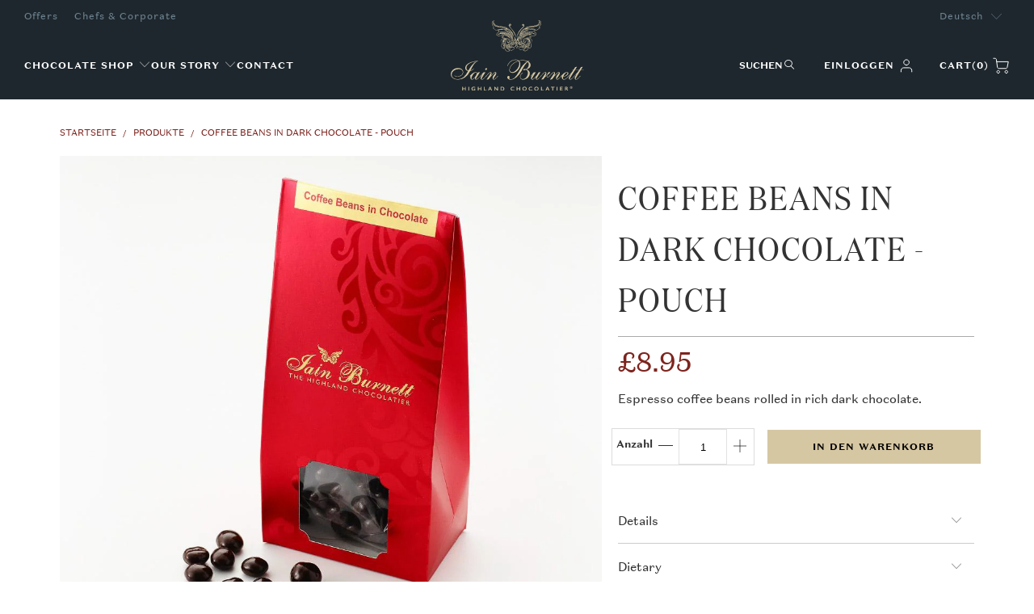

--- FILE ---
content_type: text/html; charset=utf-8
request_url: https://highlandchocolatier.com/de/products/coffee-beans-in-dark-chocolate-pouch
body_size: 58825
content:
<!DOCTYPE html>
<html class="no-js no-touch" lang="de">
  <head>
    <meta charset="utf-8">
    <meta http-equiv="cleartype" content="on">
    <meta name="robots" content="index,follow">

    <!-- Mobile Specific Metas -->
    <meta name="HandheldFriendly" content="True">
    <meta name="MobileOptimized" content="320">
    <meta name="viewport" content="width=device-width,initial-scale=1">
    <meta name="theme-color" content="#ffffff">

    
    <title>
      Coffee Beans in Dark Chocolate - Pouch - Highland Chocolatier
    </title>

    
      <meta name="description" content="Espresso coffee beans rolled in rich dark chocolate. "/>
    

    <link rel="preconnect" href="https://fonts.shopifycdn.com" />
    <link rel="preconnect" href="https://cdn.shopify.com" />
    <link rel="preconnect" href="https://cdn.shopifycloud.com" />

    <link rel="dns-prefetch" href="https://v.shopify.com" />
    <link rel="dns-prefetch" href="https://www.youtube.com" />
    <link rel="dns-prefetch" href="https://vimeo.com" />

    <link href="//highlandchocolatier.com/cdn/shop/t/49/assets/jquery.min.js?v=147293088974801289311752681218" as="script" rel="preload">

    <!-- Stylesheet for Fancybox library -->
    <link rel="stylesheet" href="//highlandchocolatier.com/cdn/shop/t/49/assets/fancybox.css?v=19278034316635137701752681221" type="text/css" media="all" defer>

    <!-- Stylesheets for Turbo -->
    <link href="//highlandchocolatier.com/cdn/shop/t/49/assets/styles.css?v=14582850088737547601763632088" rel="stylesheet" type="text/css" media="all" />
    <link href="//highlandchocolatier.com/cdn/shop/t/49/assets/custom.css?v=28095152309061165841759984348" rel="stylesheet" type="text/css" media="all" />
    <link href="//highlandchocolatier.com/cdn/shop/t/49/assets/bundle-style.css?v=136956038869922527841759256373" rel="stylesheet" type="text/css" media="all" />


    <!-- Icons -->
    
      <link rel="shortcut icon" type="image/x-icon" href="//highlandchocolatier.com/cdn/shop/files/favicon_403334c5-e2d8-42c4-b0a1-215096f12610_180x180.png?v=1654714433">
      <link rel="apple-touch-icon" href="//highlandchocolatier.com/cdn/shop/files/favicon_403334c5-e2d8-42c4-b0a1-215096f12610_180x180.png?v=1654714433"/>
      <link rel="apple-touch-icon" sizes="57x57" href="//highlandchocolatier.com/cdn/shop/files/favicon_403334c5-e2d8-42c4-b0a1-215096f12610_57x57.png?v=1654714433"/>
      <link rel="apple-touch-icon" sizes="60x60" href="//highlandchocolatier.com/cdn/shop/files/favicon_403334c5-e2d8-42c4-b0a1-215096f12610_60x60.png?v=1654714433"/>
      <link rel="apple-touch-icon" sizes="72x72" href="//highlandchocolatier.com/cdn/shop/files/favicon_403334c5-e2d8-42c4-b0a1-215096f12610_72x72.png?v=1654714433"/>
      <link rel="apple-touch-icon" sizes="76x76" href="//highlandchocolatier.com/cdn/shop/files/favicon_403334c5-e2d8-42c4-b0a1-215096f12610_76x76.png?v=1654714433"/>
      <link rel="apple-touch-icon" sizes="114x114" href="//highlandchocolatier.com/cdn/shop/files/favicon_403334c5-e2d8-42c4-b0a1-215096f12610_114x114.png?v=1654714433"/>
      <link rel="apple-touch-icon" sizes="180x180" href="//highlandchocolatier.com/cdn/shop/files/favicon_403334c5-e2d8-42c4-b0a1-215096f12610_180x180.png?v=1654714433"/>
      <link rel="apple-touch-icon" sizes="228x228" href="//highlandchocolatier.com/cdn/shop/files/favicon_403334c5-e2d8-42c4-b0a1-215096f12610_228x228.png?v=1654714433"/>
    
    <link rel="canonical" href="https://highlandchocolatier.com/de/products/coffee-beans-in-dark-chocolate-pouch"/>

    

    

    

    
    <script>
      window.PXUTheme = window.PXUTheme || {};
      window.PXUTheme.version = '9.5.1';
      window.PXUTheme.name = 'Turbo';
    </script>
    


    
<template id="price-ui"><span class="price " data-price></span><span class="compare-at-price" data-compare-at-price></span><span class="unit-pricing" data-unit-pricing></span></template>
    <template id="price-ui-badge"><div class="price-ui-badge__sticker price-ui-badge__sticker--">
    <span class="price-ui-badge__sticker-text" data-badge></span>
  </div></template>
    
    <template id="price-ui__price"><span class="money" data-price></span></template>
    <template id="price-ui__price-range"><span class="price-min" data-price-min><span class="money" data-price></span></span> - <span class="price-max" data-price-max><span class="money" data-price></span></span></template>
    <template id="price-ui__unit-pricing"><span class="unit-quantity" data-unit-quantity></span> | <span class="unit-price" data-unit-price><span class="money" data-price></span></span> / <span class="unit-measurement" data-unit-measurement></span></template>
    <template id="price-ui-badge__percent-savings-range">Speichern Sie bis <span data-price-percent></span>%</template>
    <template id="price-ui-badge__percent-savings">Speichern <span data-price-percent></span>%</template>
    <template id="price-ui-badge__price-savings-range">Speichern Sie bis <span class="money" data-price></span></template>
    <template id="price-ui-badge__price-savings">Speichern <span class="money" data-price></span></template>
    <template id="price-ui-badge__on-sale">Verkauf</template>
    <template id="price-ui-badge__sold-out">Ausverkauft</template>
    <template id="price-ui-badge__in-stock">Auf Lager</template>
    


    <script>
      
window.PXUTheme = window.PXUTheme || {};


window.PXUTheme.theme_settings = {};
window.PXUTheme.currency = {};
window.PXUTheme.routes = window.PXUTheme.routes || {};


window.PXUTheme.theme_settings.display_tos_checkbox = false;
window.PXUTheme.theme_settings.go_to_checkout = false;
window.PXUTheme.theme_settings.cart_action = "redirect_cart";
window.PXUTheme.theme_settings.cart_shipping_calculator = false;


window.PXUTheme.theme_settings.collection_swatches = false;
window.PXUTheme.theme_settings.collection_secondary_image = false;


window.PXUTheme.currency.show_multiple_currencies = false;
window.PXUTheme.currency.shop_currency = "GBP";
window.PXUTheme.currency.default_currency = "USD";
window.PXUTheme.currency.display_format = "money_format";
window.PXUTheme.currency.money_format = "£{{amount}}";
window.PXUTheme.currency.money_format_no_currency = "£{{amount}}";
window.PXUTheme.currency.money_format_currency = "£{{amount}} GBP";
window.PXUTheme.currency.native_multi_currency = false;
window.PXUTheme.currency.iso_code = "GBP";
window.PXUTheme.currency.symbol = "£";


window.PXUTheme.theme_settings.display_inventory_left = false;
window.PXUTheme.theme_settings.inventory_threshold = 10;
window.PXUTheme.theme_settings.limit_quantity = false;


window.PXUTheme.theme_settings.menu_position = null;


window.PXUTheme.theme_settings.newsletter_popup = false;
window.PXUTheme.theme_settings.newsletter_popup_days = "14";
window.PXUTheme.theme_settings.newsletter_popup_mobile = false;
window.PXUTheme.theme_settings.newsletter_popup_seconds = 0;


window.PXUTheme.theme_settings.pagination_type = "infinite_scroll";


window.PXUTheme.theme_settings.enable_shopify_collection_badges = false;
window.PXUTheme.theme_settings.quick_shop_thumbnail_position = null;
window.PXUTheme.theme_settings.product_form_style = "select";
window.PXUTheme.theme_settings.sale_banner_enabled = true;
window.PXUTheme.theme_settings.display_savings = false;
window.PXUTheme.theme_settings.display_sold_out_price = false;
window.PXUTheme.theme_settings.free_text = "Free";
window.PXUTheme.theme_settings.video_looping = null;
window.PXUTheme.theme_settings.quick_shop_style = "popup";
window.PXUTheme.theme_settings.hover_enabled = false;


window.PXUTheme.routes.cart_url = "/de/cart";
window.PXUTheme.routes.cart_update_url = "/de/cart/update";
window.PXUTheme.routes.root_url = "/de";
window.PXUTheme.routes.search_url = "/de/search";
window.PXUTheme.routes.all_products_collection_url = "/de/collections/all";
window.PXUTheme.routes.product_recommendations_url = "/de/recommendations/products";
window.PXUTheme.routes.predictive_search_url = "/de/search/suggest";


window.PXUTheme.theme_settings.image_loading_style = "blur-up";


window.PXUTheme.theme_settings.enable_autocomplete = true;


window.PXUTheme.theme_settings.page_dots_enabled = false;
window.PXUTheme.theme_settings.slideshow_arrow_size = "light";


window.PXUTheme.theme_settings.quick_shop_enabled = false;


window.PXUTheme.theme_settings.enable_back_to_top_button = false;


window.PXUTheme.translation = {};


window.PXUTheme.translation.agree_to_terms_warning = "Sie müssen mit den Bestimmungen und Bedingungen zur Kasse zustimmen.";
window.PXUTheme.translation.one_item_left = "Artikel verblieben";
window.PXUTheme.translation.items_left_text = "Artikel verblieben";
window.PXUTheme.translation.cart_savings_text = "Gesamtersparnis";
window.PXUTheme.translation.cart_discount_text = "Rabatt";
window.PXUTheme.translation.cart_subtotal_text = "Zwischensumme";
window.PXUTheme.translation.cart_remove_text = "Entfernen";
window.PXUTheme.translation.cart_free_text = "Kostenlos";


window.PXUTheme.translation.newsletter_success_text = "Vielen Dank für den Eintrag in unsere Mailingliste!";


window.PXUTheme.translation.notify_email = "Geben Sie Ihre E-Mail-Adresse ein...";
window.PXUTheme.translation.notify_email_value = "Translation missing: de.contact.fields.email";
window.PXUTheme.translation.notify_email_send = "Senden";
window.PXUTheme.translation.notify_message_first = "Bitte benachrichtigen Sie mich, wenn ";
window.PXUTheme.translation.notify_message_last = " verfügbar ist - ";
window.PXUTheme.translation.notify_success_text = "Vielen Dank! Wir werden Sie benachrichtigen, sobald das Produkt verfügbar ist!";


window.PXUTheme.translation.add_to_cart = "In den Warenkorb";
window.PXUTheme.translation.coming_soon_text = "Kommend";
window.PXUTheme.translation.sold_out_text = "Ausverkauft";
window.PXUTheme.translation.sale_text = "Sale";
window.PXUTheme.translation.savings_text = "Du sparst";
window.PXUTheme.translation.percent_off_text = "% aus";
window.PXUTheme.translation.from_text = "aus";
window.PXUTheme.translation.new_text = "Neu";
window.PXUTheme.translation.pre_order_text = "Vorbestellung";
window.PXUTheme.translation.unavailable_text = "Nicht verfügbar";


window.PXUTheme.translation.all_results = "Bekijk alle resultaten";
window.PXUTheme.translation.no_results = "Keine Ergebnisse gefunden.";


window.PXUTheme.media_queries = {};
window.PXUTheme.media_queries.small = window.matchMedia( "(max-width: 480px)" );
window.PXUTheme.media_queries.medium = window.matchMedia( "(max-width: 798px)" );
window.PXUTheme.media_queries.large = window.matchMedia( "(min-width: 799px)" );
window.PXUTheme.media_queries.larger = window.matchMedia( "(min-width: 960px)" );
window.PXUTheme.media_queries.xlarge = window.matchMedia( "(min-width: 1200px)" );
window.PXUTheme.media_queries.ie10 = window.matchMedia( "all and (-ms-high-contrast: none), (-ms-high-contrast: active)" );
window.PXUTheme.media_queries.tablet = window.matchMedia( "only screen and (min-width: 799px) and (max-width: 1024px)" );
window.PXUTheme.media_queries.mobile_and_tablet = window.matchMedia( "(max-width: 1024px)" );

    </script>

    

    
      <script src="//highlandchocolatier.com/cdn/shop/t/49/assets/instantclick.min.js?v=20092422000980684151752681223" data-no-instant defer></script>

      <script data-no-instant>
        window.addEventListener('DOMContentLoaded', function() {

          function inIframe() {
            try {
              return window.self !== window.top;
            } catch (e) {
              return true;
            }
          }

          if (!inIframe()){
            InstantClick.on('change', function() {

              $('head script[src*="shopify"]').each(function() {
                var script = document.createElement('script');
                script.type = 'text/javascript';
                script.src = $(this).attr('src');

                $('body').append(script);
              });

              $('body').removeClass('fancybox-active');
              $.fancybox.destroy();

              InstantClick.init();

            });
          }
        });
      </script>
    

    <script>
      
    </script>

    <script>window.performance && window.performance.mark && window.performance.mark('shopify.content_for_header.start');</script><meta name="google-site-verification" content="5D42qKdO9B2eacTQ1QQ9qsySP3qC3_VcGXCfqkPD_xU">
<meta id="shopify-digital-wallet" name="shopify-digital-wallet" content="/55944413351/digital_wallets/dialog">
<meta name="shopify-checkout-api-token" content="e8716c6cf79015d64a7806de7e0ea006">
<link rel="alternate" hreflang="x-default" href="https://highlandchocolatier.com/products/coffee-beans-in-dark-chocolate-pouch">
<link rel="alternate" hreflang="en" href="https://highlandchocolatier.com/products/coffee-beans-in-dark-chocolate-pouch">
<link rel="alternate" hreflang="fr" href="https://highlandchocolatier.com/fr/products/coffee-beans-in-dark-chocolate-pouch">
<link rel="alternate" hreflang="de" href="https://highlandchocolatier.com/de/products/coffee-beans-in-dark-chocolate-pouch">
<link rel="alternate" hreflang="es" href="https://highlandchocolatier.com/es/products/coffee-beans-in-dark-chocolate-pouch">
<link rel="alternate" type="application/json+oembed" href="https://highlandchocolatier.com/de/products/coffee-beans-in-dark-chocolate-pouch.oembed">
<script async="async" src="/checkouts/internal/preloads.js?locale=de-GB"></script>
<link rel="preconnect" href="https://shop.app" crossorigin="anonymous">
<script async="async" src="https://shop.app/checkouts/internal/preloads.js?locale=de-GB&shop_id=55944413351" crossorigin="anonymous"></script>
<script id="apple-pay-shop-capabilities" type="application/json">{"shopId":55944413351,"countryCode":"GB","currencyCode":"GBP","merchantCapabilities":["supports3DS"],"merchantId":"gid:\/\/shopify\/Shop\/55944413351","merchantName":"Highland Chocolatier","requiredBillingContactFields":["postalAddress","email","phone"],"requiredShippingContactFields":["postalAddress","email","phone"],"shippingType":"shipping","supportedNetworks":["visa","maestro","masterCard","amex","discover","elo"],"total":{"type":"pending","label":"Highland Chocolatier","amount":"1.00"},"shopifyPaymentsEnabled":true,"supportsSubscriptions":true}</script>
<script id="shopify-features" type="application/json">{"accessToken":"e8716c6cf79015d64a7806de7e0ea006","betas":["rich-media-storefront-analytics"],"domain":"highlandchocolatier.com","predictiveSearch":true,"shopId":55944413351,"locale":"de"}</script>
<script>var Shopify = Shopify || {};
Shopify.shop = "iain-burnett-uat.myshopify.com";
Shopify.locale = "de";
Shopify.currency = {"active":"GBP","rate":"1.0"};
Shopify.country = "GB";
Shopify.theme = {"name":"Highland-Chocolatier\/main","id":183661887875,"schema_name":"Turbo","schema_version":"9.5.1","theme_store_id":null,"role":"main"};
Shopify.theme.handle = "null";
Shopify.theme.style = {"id":null,"handle":null};
Shopify.cdnHost = "highlandchocolatier.com/cdn";
Shopify.routes = Shopify.routes || {};
Shopify.routes.root = "/de/";</script>
<script type="module">!function(o){(o.Shopify=o.Shopify||{}).modules=!0}(window);</script>
<script>!function(o){function n(){var o=[];function n(){o.push(Array.prototype.slice.apply(arguments))}return n.q=o,n}var t=o.Shopify=o.Shopify||{};t.loadFeatures=n(),t.autoloadFeatures=n()}(window);</script>
<script>
  window.ShopifyPay = window.ShopifyPay || {};
  window.ShopifyPay.apiHost = "shop.app\/pay";
  window.ShopifyPay.redirectState = null;
</script>
<script id="shop-js-analytics" type="application/json">{"pageType":"product"}</script>
<script defer="defer" async type="module" src="//highlandchocolatier.com/cdn/shopifycloud/shop-js/modules/v2/client.init-shop-cart-sync_BH0MO3MH.de.esm.js"></script>
<script defer="defer" async type="module" src="//highlandchocolatier.com/cdn/shopifycloud/shop-js/modules/v2/chunk.common_BErAfWaM.esm.js"></script>
<script defer="defer" async type="module" src="//highlandchocolatier.com/cdn/shopifycloud/shop-js/modules/v2/chunk.modal_DqzNaksh.esm.js"></script>
<script type="module">
  await import("//highlandchocolatier.com/cdn/shopifycloud/shop-js/modules/v2/client.init-shop-cart-sync_BH0MO3MH.de.esm.js");
await import("//highlandchocolatier.com/cdn/shopifycloud/shop-js/modules/v2/chunk.common_BErAfWaM.esm.js");
await import("//highlandchocolatier.com/cdn/shopifycloud/shop-js/modules/v2/chunk.modal_DqzNaksh.esm.js");

  window.Shopify.SignInWithShop?.initShopCartSync?.({"fedCMEnabled":true,"windoidEnabled":true});

</script>
<script>
  window.Shopify = window.Shopify || {};
  if (!window.Shopify.featureAssets) window.Shopify.featureAssets = {};
  window.Shopify.featureAssets['shop-js'] = {"shop-cart-sync":["modules/v2/client.shop-cart-sync__0cGp0nR.de.esm.js","modules/v2/chunk.common_BErAfWaM.esm.js","modules/v2/chunk.modal_DqzNaksh.esm.js"],"init-fed-cm":["modules/v2/client.init-fed-cm_CM6VDTst.de.esm.js","modules/v2/chunk.common_BErAfWaM.esm.js","modules/v2/chunk.modal_DqzNaksh.esm.js"],"init-shop-email-lookup-coordinator":["modules/v2/client.init-shop-email-lookup-coordinator_CBMbWck_.de.esm.js","modules/v2/chunk.common_BErAfWaM.esm.js","modules/v2/chunk.modal_DqzNaksh.esm.js"],"init-windoid":["modules/v2/client.init-windoid_BLu1c52k.de.esm.js","modules/v2/chunk.common_BErAfWaM.esm.js","modules/v2/chunk.modal_DqzNaksh.esm.js"],"shop-button":["modules/v2/client.shop-button_CA8sgLdC.de.esm.js","modules/v2/chunk.common_BErAfWaM.esm.js","modules/v2/chunk.modal_DqzNaksh.esm.js"],"shop-cash-offers":["modules/v2/client.shop-cash-offers_CtGlpQVP.de.esm.js","modules/v2/chunk.common_BErAfWaM.esm.js","modules/v2/chunk.modal_DqzNaksh.esm.js"],"shop-toast-manager":["modules/v2/client.shop-toast-manager_uf2EYvu_.de.esm.js","modules/v2/chunk.common_BErAfWaM.esm.js","modules/v2/chunk.modal_DqzNaksh.esm.js"],"init-shop-cart-sync":["modules/v2/client.init-shop-cart-sync_BH0MO3MH.de.esm.js","modules/v2/chunk.common_BErAfWaM.esm.js","modules/v2/chunk.modal_DqzNaksh.esm.js"],"init-customer-accounts-sign-up":["modules/v2/client.init-customer-accounts-sign-up_GYoAbbBa.de.esm.js","modules/v2/client.shop-login-button_BwiwRr-G.de.esm.js","modules/v2/chunk.common_BErAfWaM.esm.js","modules/v2/chunk.modal_DqzNaksh.esm.js"],"pay-button":["modules/v2/client.pay-button_Fn8OU5F0.de.esm.js","modules/v2/chunk.common_BErAfWaM.esm.js","modules/v2/chunk.modal_DqzNaksh.esm.js"],"init-customer-accounts":["modules/v2/client.init-customer-accounts_hH0NE_bx.de.esm.js","modules/v2/client.shop-login-button_BwiwRr-G.de.esm.js","modules/v2/chunk.common_BErAfWaM.esm.js","modules/v2/chunk.modal_DqzNaksh.esm.js"],"avatar":["modules/v2/client.avatar_BTnouDA3.de.esm.js"],"init-shop-for-new-customer-accounts":["modules/v2/client.init-shop-for-new-customer-accounts_iGaU0q4U.de.esm.js","modules/v2/client.shop-login-button_BwiwRr-G.de.esm.js","modules/v2/chunk.common_BErAfWaM.esm.js","modules/v2/chunk.modal_DqzNaksh.esm.js"],"shop-follow-button":["modules/v2/client.shop-follow-button_DfZt4rU7.de.esm.js","modules/v2/chunk.common_BErAfWaM.esm.js","modules/v2/chunk.modal_DqzNaksh.esm.js"],"checkout-modal":["modules/v2/client.checkout-modal_BkbVv7me.de.esm.js","modules/v2/chunk.common_BErAfWaM.esm.js","modules/v2/chunk.modal_DqzNaksh.esm.js"],"shop-login-button":["modules/v2/client.shop-login-button_BwiwRr-G.de.esm.js","modules/v2/chunk.common_BErAfWaM.esm.js","modules/v2/chunk.modal_DqzNaksh.esm.js"],"lead-capture":["modules/v2/client.lead-capture_uTCHmOe0.de.esm.js","modules/v2/chunk.common_BErAfWaM.esm.js","modules/v2/chunk.modal_DqzNaksh.esm.js"],"shop-login":["modules/v2/client.shop-login_DZ2U4X68.de.esm.js","modules/v2/chunk.common_BErAfWaM.esm.js","modules/v2/chunk.modal_DqzNaksh.esm.js"],"payment-terms":["modules/v2/client.payment-terms_ARjsA2tN.de.esm.js","modules/v2/chunk.common_BErAfWaM.esm.js","modules/v2/chunk.modal_DqzNaksh.esm.js"]};
</script>
<script>(function() {
  var isLoaded = false;
  function asyncLoad() {
    if (isLoaded) return;
    isLoaded = true;
    var urls = ["https:\/\/assets.smartwishlist.webmarked.net\/static\/v6\/smartwishlist.js?shop=iain-burnett-uat.myshopify.com","https:\/\/cdn.shopify.com\/s\/files\/1\/0559\/4441\/3351\/t\/18\/assets\/globo.filter.init.js?shop=iain-burnett-uat.myshopify.com","https:\/\/widgets.automizely.com\/pages\/v1\/pages.js?store_connection_id=efb1c1ded92c40faa710f52d064114a6\u0026mapped_org_id=7cdc4c998cbc1a41e71fc38d4845fb10_v1\u0026shop=iain-burnett-uat.myshopify.com","https:\/\/chimpstatic.com\/mcjs-connected\/js\/users\/2312d4d55b0ad440b4f1ae482\/86785af97b205ecbe5e6417d0.js?shop=iain-burnett-uat.myshopify.com","https:\/\/storage.nfcube.com\/instafeed-79f94ebba3e70796c3100202e506af1f.js?shop=iain-burnett-uat.myshopify.com"];
    for (var i = 0; i < urls.length; i++) {
      var s = document.createElement('script');
      s.type = 'text/javascript';
      s.async = true;
      s.src = urls[i];
      var x = document.getElementsByTagName('script')[0];
      x.parentNode.insertBefore(s, x);
    }
  };
  if(window.attachEvent) {
    window.attachEvent('onload', asyncLoad);
  } else {
    window.addEventListener('load', asyncLoad, false);
  }
})();</script>
<script id="__st">var __st={"a":55944413351,"offset":0,"reqid":"324e3d75-4fe1-4875-8349-f2e453d58412-1769997104","pageurl":"highlandchocolatier.com\/de\/products\/coffee-beans-in-dark-chocolate-pouch","u":"f35ef7b14147","p":"product","rtyp":"product","rid":7429535629570};</script>
<script>window.ShopifyPaypalV4VisibilityTracking = true;</script>
<script id="captcha-bootstrap">!function(){'use strict';const t='contact',e='account',n='new_comment',o=[[t,t],['blogs',n],['comments',n],[t,'customer']],c=[[e,'customer_login'],[e,'guest_login'],[e,'recover_customer_password'],[e,'create_customer']],r=t=>t.map((([t,e])=>`form[action*='/${t}']:not([data-nocaptcha='true']) input[name='form_type'][value='${e}']`)).join(','),a=t=>()=>t?[...document.querySelectorAll(t)].map((t=>t.form)):[];function s(){const t=[...o],e=r(t);return a(e)}const i='password',u='form_key',d=['recaptcha-v3-token','g-recaptcha-response','h-captcha-response',i],f=()=>{try{return window.sessionStorage}catch{return}},m='__shopify_v',_=t=>t.elements[u];function p(t,e,n=!1){try{const o=window.sessionStorage,c=JSON.parse(o.getItem(e)),{data:r}=function(t){const{data:e,action:n}=t;return t[m]||n?{data:e,action:n}:{data:t,action:n}}(c);for(const[e,n]of Object.entries(r))t.elements[e]&&(t.elements[e].value=n);n&&o.removeItem(e)}catch(o){console.error('form repopulation failed',{error:o})}}const l='form_type',E='cptcha';function T(t){t.dataset[E]=!0}const w=window,h=w.document,L='Shopify',v='ce_forms',y='captcha';let A=!1;((t,e)=>{const n=(g='f06e6c50-85a8-45c8-87d0-21a2b65856fe',I='https://cdn.shopify.com/shopifycloud/storefront-forms-hcaptcha/ce_storefront_forms_captcha_hcaptcha.v1.5.2.iife.js',D={infoText:'Durch hCaptcha geschützt',privacyText:'Datenschutz',termsText:'Allgemeine Geschäftsbedingungen'},(t,e,n)=>{const o=w[L][v],c=o.bindForm;if(c)return c(t,g,e,D).then(n);var r;o.q.push([[t,g,e,D],n]),r=I,A||(h.body.append(Object.assign(h.createElement('script'),{id:'captcha-provider',async:!0,src:r})),A=!0)});var g,I,D;w[L]=w[L]||{},w[L][v]=w[L][v]||{},w[L][v].q=[],w[L][y]=w[L][y]||{},w[L][y].protect=function(t,e){n(t,void 0,e),T(t)},Object.freeze(w[L][y]),function(t,e,n,w,h,L){const[v,y,A,g]=function(t,e,n){const i=e?o:[],u=t?c:[],d=[...i,...u],f=r(d),m=r(i),_=r(d.filter((([t,e])=>n.includes(e))));return[a(f),a(m),a(_),s()]}(w,h,L),I=t=>{const e=t.target;return e instanceof HTMLFormElement?e:e&&e.form},D=t=>v().includes(t);t.addEventListener('submit',(t=>{const e=I(t);if(!e)return;const n=D(e)&&!e.dataset.hcaptchaBound&&!e.dataset.recaptchaBound,o=_(e),c=g().includes(e)&&(!o||!o.value);(n||c)&&t.preventDefault(),c&&!n&&(function(t){try{if(!f())return;!function(t){const e=f();if(!e)return;const n=_(t);if(!n)return;const o=n.value;o&&e.removeItem(o)}(t);const e=Array.from(Array(32),(()=>Math.random().toString(36)[2])).join('');!function(t,e){_(t)||t.append(Object.assign(document.createElement('input'),{type:'hidden',name:u})),t.elements[u].value=e}(t,e),function(t,e){const n=f();if(!n)return;const o=[...t.querySelectorAll(`input[type='${i}']`)].map((({name:t})=>t)),c=[...d,...o],r={};for(const[a,s]of new FormData(t).entries())c.includes(a)||(r[a]=s);n.setItem(e,JSON.stringify({[m]:1,action:t.action,data:r}))}(t,e)}catch(e){console.error('failed to persist form',e)}}(e),e.submit())}));const S=(t,e)=>{t&&!t.dataset[E]&&(n(t,e.some((e=>e===t))),T(t))};for(const o of['focusin','change'])t.addEventListener(o,(t=>{const e=I(t);D(e)&&S(e,y())}));const B=e.get('form_key'),M=e.get(l),P=B&&M;t.addEventListener('DOMContentLoaded',(()=>{const t=y();if(P)for(const e of t)e.elements[l].value===M&&p(e,B);[...new Set([...A(),...v().filter((t=>'true'===t.dataset.shopifyCaptcha))])].forEach((e=>S(e,t)))}))}(h,new URLSearchParams(w.location.search),n,t,e,['guest_login'])})(!0,!0)}();</script>
<script integrity="sha256-4kQ18oKyAcykRKYeNunJcIwy7WH5gtpwJnB7kiuLZ1E=" data-source-attribution="shopify.loadfeatures" defer="defer" src="//highlandchocolatier.com/cdn/shopifycloud/storefront/assets/storefront/load_feature-a0a9edcb.js" crossorigin="anonymous"></script>
<script crossorigin="anonymous" defer="defer" src="//highlandchocolatier.com/cdn/shopifycloud/storefront/assets/shopify_pay/storefront-65b4c6d7.js?v=20250812"></script>
<script data-source-attribution="shopify.dynamic_checkout.dynamic.init">var Shopify=Shopify||{};Shopify.PaymentButton=Shopify.PaymentButton||{isStorefrontPortableWallets:!0,init:function(){window.Shopify.PaymentButton.init=function(){};var t=document.createElement("script");t.src="https://highlandchocolatier.com/cdn/shopifycloud/portable-wallets/latest/portable-wallets.de.js",t.type="module",document.head.appendChild(t)}};
</script>
<script data-source-attribution="shopify.dynamic_checkout.buyer_consent">
  function portableWalletsHideBuyerConsent(e){var t=document.getElementById("shopify-buyer-consent"),n=document.getElementById("shopify-subscription-policy-button");t&&n&&(t.classList.add("hidden"),t.setAttribute("aria-hidden","true"),n.removeEventListener("click",e))}function portableWalletsShowBuyerConsent(e){var t=document.getElementById("shopify-buyer-consent"),n=document.getElementById("shopify-subscription-policy-button");t&&n&&(t.classList.remove("hidden"),t.removeAttribute("aria-hidden"),n.addEventListener("click",e))}window.Shopify?.PaymentButton&&(window.Shopify.PaymentButton.hideBuyerConsent=portableWalletsHideBuyerConsent,window.Shopify.PaymentButton.showBuyerConsent=portableWalletsShowBuyerConsent);
</script>
<script>
  function portableWalletsCleanup(e){e&&e.src&&console.error("Failed to load portable wallets script "+e.src);var t=document.querySelectorAll("shopify-accelerated-checkout .shopify-payment-button__skeleton, shopify-accelerated-checkout-cart .wallet-cart-button__skeleton"),e=document.getElementById("shopify-buyer-consent");for(let e=0;e<t.length;e++)t[e].remove();e&&e.remove()}function portableWalletsNotLoadedAsModule(e){e instanceof ErrorEvent&&"string"==typeof e.message&&e.message.includes("import.meta")&&"string"==typeof e.filename&&e.filename.includes("portable-wallets")&&(window.removeEventListener("error",portableWalletsNotLoadedAsModule),window.Shopify.PaymentButton.failedToLoad=e,"loading"===document.readyState?document.addEventListener("DOMContentLoaded",window.Shopify.PaymentButton.init):window.Shopify.PaymentButton.init())}window.addEventListener("error",portableWalletsNotLoadedAsModule);
</script>

<script type="module" src="https://highlandchocolatier.com/cdn/shopifycloud/portable-wallets/latest/portable-wallets.de.js" onError="portableWalletsCleanup(this)" crossorigin="anonymous"></script>
<script nomodule>
  document.addEventListener("DOMContentLoaded", portableWalletsCleanup);
</script>

<link id="shopify-accelerated-checkout-styles" rel="stylesheet" media="screen" href="https://highlandchocolatier.com/cdn/shopifycloud/portable-wallets/latest/accelerated-checkout-backwards-compat.css" crossorigin="anonymous">
<style id="shopify-accelerated-checkout-cart">
        #shopify-buyer-consent {
  margin-top: 1em;
  display: inline-block;
  width: 100%;
}

#shopify-buyer-consent.hidden {
  display: none;
}

#shopify-subscription-policy-button {
  background: none;
  border: none;
  padding: 0;
  text-decoration: underline;
  font-size: inherit;
  cursor: pointer;
}

#shopify-subscription-policy-button::before {
  box-shadow: none;
}

      </style>

<script>window.performance && window.performance.mark && window.performance.mark('shopify.content_for_header.end');</script>

    

<meta name="author" content="Highland Chocolatier">
<meta property="og:url" content="https://highlandchocolatier.com/de/products/coffee-beans-in-dark-chocolate-pouch">
<meta property="og:site_name" content="Highland Chocolatier">




  <meta property="og:type" content="product">
  <meta property="og:title" content="Coffee Beans in Dark Chocolate - Pouch">
  
    
      <meta property="og:image" content="https://highlandchocolatier.com/cdn/shop/products/E090_-_Coffee_Beans_in_Dark_Chocolate_-_Pouch_600x.jpg?v=1635787835">
      <meta property="og:image:secure_url" content="https://highlandchocolatier.com/cdn/shop/products/E090_-_Coffee_Beans_in_Dark_Chocolate_-_Pouch_600x.jpg?v=1635787835">
      
      <meta property="og:image:width" content="1000">
      <meta property="og:image:height" content="1000">
    
  
  <meta property="product:price:amount" content="8.95">
  <meta property="product:price:currency" content="GBP">



  <meta property="og:description" content="Espresso coffee beans rolled in rich dark chocolate. ">




  <meta name="twitter:site" content="@HighlandChoc">

<meta name="twitter:card" content="summary">

  <meta name="twitter:title" content="Coffee Beans in Dark Chocolate - Pouch">
  <meta name="twitter:description" content="Espresso coffee beans rolled in rich dark chocolate. ">
  <meta name="twitter:image" content="https://highlandchocolatier.com/cdn/shop/products/E090_-_Coffee_Beans_in_Dark_Chocolate_-_Pouch_240x.jpg?v=1635787835">
  <meta name="twitter:image:width" content="240">
  <meta name="twitter:image:height" content="240">
  <meta name="twitter:image:alt" content="Coffee Beans in Dark Chocolate - Pouch">



    
    
    <meta name="google-site-verification" content="xHTj4Lfp9xAebAHiyWyKKOhYEpuav3kNp63JDbTANrc" />
  <!-- BEGIN app block: shopify://apps/consentmo-gdpr/blocks/gdpr_cookie_consent/4fbe573f-a377-4fea-9801-3ee0858cae41 -->


<!-- END app block --><!-- BEGIN app block: shopify://apps/smart-filter-search/blocks/app-embed/5cc1944c-3014-4a2a-af40-7d65abc0ef73 -->
<link href="https://cdn.shopify.com/extensions/019c0e3c-8c3b-7b71-bf79-9a32731a9b8c/smart-product-filters-679/assets/globo.filter.min.js" as="script" rel="preload">
<link rel="preconnect" href="https://filter-eu9.globo.io" crossorigin>
<link rel="dns-prefetch" href="https://filter-eu9.globo.io"><link rel="stylesheet" href="https://cdn.shopify.com/extensions/019c0e3c-8c3b-7b71-bf79-9a32731a9b8c/smart-product-filters-679/assets/globo.search.css" media="print" onload="this.media='all'">

<meta id="search_terms_value" content="" />
<!-- BEGIN app snippet: global.variables --><script>
  window.shopCurrency = "GBP";
  window.shopCountry = "GB";
  window.shopLanguageCode = "en";

  window.currentCurrency = "GBP";
  window.currentCountry = "GB";
  window.currentLanguageCode = "de";

  window.shopCustomer = false

  window.useCustomTreeTemplate = true;
  window.useCustomProductTemplate = true;

  window.GloboFilterRequestOrigin = "https://highlandchocolatier.com";
  window.GloboFilterShopifyDomain = "iain-burnett-uat.myshopify.com";
  window.GloboFilterSFAT = "";
  window.GloboFilterSFApiVersion = "2025-07";
  window.GloboFilterProxyPath = "/apps/globofilters";
  window.GloboFilterRootUrl = "/de";
  window.GloboFilterTranslation = {"search":{"suggestions":"Suggestions","collections":"Collections","pages":"Pages","product":"Product","products":"Products","view_all":"Search for","view_all_products":"View all products","not_found":"Sorry, nothing found for","product_not_found":"No products were found","no_result_keywords_suggestions_title":"Popular searches","no_result_products_suggestions_title":"However, You may like","zero_character_keywords_suggestions_title":"Suggestions","zero_character_popular_searches_title":"Popular searches","zero_character_products_suggestions_title":"Trending products"},"form":{"title":"Search Products","submit":"Search"},"filter":{"filter_by":"Filter","clear_all":"Clear All","view":"View","clear":"Clear","in_stock":"In Stock","out_of_stock":"Out of Stock","ready_to_ship":"Ready to ship","search":"Search options"},"sort":{"sort_by":"Sort By","manually":"Featured","availability_in_stock_first":"Availability","relevance":"Relevance","best_selling":"Best Selling","alphabetically_a_z":"Alphabetically, A-Z","alphabetically_z_a":"Alphabetically, Z-A","price_low_to_high":"Price, low to high","price_high_to_low":"Price, high to low","date_new_to_old":"Date, new to old","date_old_to_new":"Date, old to new","sale_off":"% Sale off"},"product":{"add_to_cart":"Add to cart","unavailable":"Unavailable","sold_out":"Sold out","sale":"Sale","load_more":"Load more","limit":"Show","search":"Search products","no_results":"Sorry, there are no products in this collection"},"labels":{"426178":"Collection","426180":"Product Type","426181":"Price","426182":"Percent Sale","426183":"Availability","426184":"Tag","426185":"Ready To Ship","426186":"Size","426187":"Title","426562":"Collection","426563":"Product Type","426564":"Dietry preferences","426565":"Ingredients \u0026 Flavours","426568":"Price"}};
  window.isMultiCurrency =false;
  window.globoEmbedFilterAssetsUrl = 'https://cdn.shopify.com/extensions/019c0e3c-8c3b-7b71-bf79-9a32731a9b8c/smart-product-filters-679/assets/';
  window.assetsUrl = window.globoEmbedFilterAssetsUrl;
  window.GloboMoneyFormat = "£{{amount}}";
</script><!-- END app snippet -->
<script type="text/javascript" hs-ignore data-ccm-injected>document.getElementsByTagName('html')[0].classList.add('spf-filter-loading','spf-has-filter', 'gf-offcanvas','gf-theme-version-9','spf-layout-theme');
window.enabledEmbedFilter = true;
window.currentThemeId = 183661887875;
window.sortByRelevance = false;
window.moneyFormat = "£{{amount}}";
window.GloboMoneyWithCurrencyFormat = "£{{amount}} GBP";
window.filesUrl = '//highlandchocolatier.com/cdn/shop/files/';
var GloboEmbedFilterConfig = {
api: {filterUrl: "https://filter-eu9.globo.io/filter",searchUrl: "https://filter-eu9.globo.io/search", url: "https://filter-eu9.globo.io"},
shop: {
  name: "Highland Chocolatier",
  url: "https://highlandchocolatier.com",
  domain: "iain-burnett-uat.myshopify.com",
  locale: "en",
  cur_locale: "de",
  predictive_search_url: "/de/search/suggest",
  country_code: "GB",
  root_url: "/de",
  cart_url: "/de/cart",
  search_url: "/de/search",
  cart_add_url: "/de/cart/add",
  search_terms_value: "",
  product_image: {width: 360, height: 504},
  no_image_url: "https://cdn.shopify.com/s/images/themes/product-1.png",
  swatches: [],
  swatchConfig: {"enable":false},
  enableRecommendation: false,
  themeStoreId: null,
  hideOneValue: true,
  newUrlStruct: false,
  newUrlForSEO: false,themeTranslation:{"collections":{"general":{"view_product_details_html":"Vollständige Produkt-Details anzeigen","quick_shop":"+ Jetzt einkaufen","pre_order":"Vorbestellung","sale":"Sale","new":"Neu","coming_soon":"Kommend"}},"products":{"product":{"items_left_count":{"one":"Artikel verblieben","other":"Artikel verblieben"},"quantity":"Anzahl","add_to_cart":"In den Warenkorb","sold_out":"Ausverkauft"},"general":{"from":"aus"}}},redirects: [],
  images: {},
  settings: {"enable_age_gate_site_wide":false,"age_gate_site_wide_min_age":18,"age_gate_heading":"Age Verification","age_gate_description":"Please enter your date of birth for full access.","show_age_gate_logo":true,"performance":"ludicrous","image_loading_style":"blur-up","minify":false,"custom_scripts":"","shop_bg_color":"#ffffff","repeat_bg":"repeat","bg_fixed":false,"bg_stretched":false,"regular_color":"#333333","headline_color":"#000000","link_color":"#7d241e","link_hover_color":"#d54d4d","sidebar_nav_color":"#363636","sidebar_nav_color_hover":"#d54d4d","border_color":"#cccccc","collection_filter_color":"#333333","arrow_color":"#333333","slideshow_arrow_size":"light","slideshow_nav_buttons":false,"slideshow_button_style":true,"table_styles_enabled":true,"btn_color":"#d6c7a3","btn_hover_color":"#c8b27e","btn_text_color":"#333333","button_style":"square","read_more_style":"button","header_bg_color":"#ffffff","nav_color":"#000000","nav_color_hover":"#8f1028","nav_color_home":"#000000","header_background":true,"transparent_header":true,"minicart_bg_color":"#ffffff","top_bar_bg_color":"#ffffff","top_bar_color":"#000000","top_bar_color_hover":"#8f1028","top_bar_cart_bg_color":"#ffffff","logo_color":"#ffffff","promo_text_color":"#000000","promo_bg_color":"#f2f2f2","sub_footer_color":"#1e272d","footer_bg":null,"footer_bg_stretched":false,"sub_footer_text_color":"#aaaaaa","headline_footer_text_color":"#aaaaaa","sub_footer_link_color":"#ffffff","sub_footer_link_color_hover":"#d6c7a3","sub_footer_border_color":"#1b1f23","shop_home_page_content_bg_color":"#f6f7f9","shop_home_page_content_text_color":"#000000","headline_border_color":"#aaaaaa","headline_border":"1","divider_style":"solid","sale_color":"#d54d4d","was_price_color":"#8c8b8b","product_hover_text_color":"#ffffff","product_hover_bg_color":"#000000","sale_banner_color":"#d54d4d","sold_out_banner_color":"#363636","new_banner_color":"#03a196","swatch_style":"square","modal_text_color":"#2b2e38","modal_background_color":"#ffffff","banner_color":"#333333","banner_button_color":"#ffffff","banner_background_color":"#333333","banner_placeholder_background_color":"#ffffff","featured_promotions_color":"#FFF","featured_promotions_color_hover":"#FFF","featured_promotions_background":"#000","featured_promotions_mobile_background":true,"featured_links_background":"#ffffff","newsletter_section_color":"#000000","newsletter_section_background_color":"#cccccc","search_section_color":"#000000","search_section_bg_color":"#cccccc","shoppable_image_background":"#ffffff","testimonial_color":"#ffffff","testimonial_bg_color":"#666666","password_page_text_color":"#333333","password_page_background_color":"#FFFFFF","logo__font":{"error":"json not allowed for this object"},"logo_font_style":"uppercase","logo_font_size":20,"top_bar_font_size":12,"top_bar_letter_spacing":1,"nav__font":{"error":"json not allowed for this object"},"nav_font_style":"uppercase","nav_font_size":12,"nav_letter_spacing":1,"nav_shadow":false,"button_weight":"bold","button_font_style":"uppercase","button_font_size":12,"mega_text_font_size":12,"mega_text_letter_spacing":0,"headline__font":{"error":"json not allowed for this object"},"headline_font_style":"uppercase","headline_font_size":30,"headline_letter_spacing":2,"slideshow_headline__font":{"error":"json not allowed for this object"},"slideshow_headline_font_style":"uppercase","slideshow_headline_size":52,"slideshow_headline_letter_spacing":1,"slideshow_headline_shadow":false,"slideshow_subtitle__font":{"error":"json not allowed for this object"},"slideshow_subtitle_font_style":"uppercase","slideshow_subtitle_size":18,"slideshow_subtitle_letter_spacing":1,"slideshow_shadow":false,"regular__font":{"error":"json not allowed for this object"},"regular_font_style":"none","regular_font_size":15,"footer_logo_font_size":20,"footer_heading_font_size":18,"footer_font_size":12,"enable_autocomplete":true,"show_product_images":true,"show_blog_images":true,"sale_banner_enabled":true,"sticker_style":"square","sale_badge_format":"text","product_form_style":"select","show_dynamic_checkout_button":true,"display_product_quantity":true,"limit_quantity":false,"display_inventory_left":false,"inventory_threshold":10,"notify_me_form":true,"display_vendor":false,"collection_swatches":false,"show_star_ratings":false,"thumbnail_hover_enabled":false,"mobile_products_per_row":"2","display_price":false,"free_price_text":"Free","pagination_type":"infinite_scroll","collection_secondary_image":false,"align_height":false,"collection_height":200,"quick_shop_enabled":false,"quick_shop_style":"popup","cart_action":"redirect_cart","show_lock_icon":true,"display_tos_checkbox":false,"tos_page":null,"go_to_checkout":false,"display_special_instructions":false,"display_savings":false,"cart_message":"","show_shipping_calculator":false,"shipping_calculator_default_country":"United States","currency_format":"money_format","show_multiple_currencies":false,"supported_currencies":"USD CAD AUD GBP EUR JPY","default_currency":"USD","mailchimp_link":"","newsletter_popup":false,"newsletter_popup_seconds":0,"newsletter_popup_days":"14","newsletter_popup_close":true,"newsletter_popup_mobile":false,"newsletter_popup_form":true,"display_first_name":false,"display_last_name":false,"use_newsletter_border":false,"newsletter_bg":null,"newsletter_popup_image_align":"left","newsletter_popup_title":"Sign up today","newsletter_popup_text":"\u003cp\u003e\u003c\/p\u003e","newsletter_popup_text_align":"center","newsletter_popup_color":"#363636","newsletter_popup_background_color":"#ffffff","popup_button1":"","popup_button1_highlight":false,"popup_button2":"","popup_button2_highlight":false,"behance_link":"","clubhouse_link":"","discord_link":"","dribbble_link":"","email_link":"","facebook_link":"https:\/\/www.facebook.com\/IainBurnettTheHighlandChocolatier","flickr_link":"","houzz_link":"","instagram_link":"https:\/\/www.instagram.com\/iainburnettchocolatier\/","kickstarter_link":"","linkedin_link":"","medium_link":"","messenger_link":"","opensea_link":"","pinterest_link":"","reddit_link":"","rss_link":"","snapchat_link":"","spotify_link":"","tiktok_link":"","tumblr_link":"","twitch_link":"","twitter_link":"https:\/\/twitter.com\/HighlandChoc","vimeo_link":"","whatsapp_link":"","youtube_link":"https:\/\/www.youtube.com\/channel\/UCepL-4HJLF14Xv14D_zHR3A","favicon":"\/\/highlandchocolatier.com\/cdn\/shop\/files\/favicon_403334c5-e2d8-42c4-b0a1-215096f12610.png?v=1654714433","enable_back_to_top_button":false,"back_to_top_button_style":"text","disqus_enabled":false,"disqus_shortname":"","checkout_logo_position":"left","checkout_logo_size":"medium","checkout_body_background_color":"#fff","checkout_input_background_color_mode":"white","checkout_sidebar_background_color":"#fafafa","checkout_heading_font":"-apple-system, BlinkMacSystemFont, 'Segoe UI', Roboto, Helvetica, Arial, sans-serif, 'Apple Color Emoji', 'Segoe UI Emoji', 'Segoe UI Symbol'","checkout_body_font":"-apple-system, BlinkMacSystemFont, 'Segoe UI', Roboto, Helvetica, Arial, sans-serif, 'Apple Color Emoji', 'Segoe UI Emoji', 'Segoe UI Symbol'","checkout_accent_color":"#1878b9","checkout_button_color":"#1878b9","checkout_error_color":"#e22120","enable_shopify_review_comments":false,"enable_shopify_collection_badges":false,"tikok_link":"","dribble_link":"","customer_layout":"customer_area"},
  gridSettings: {"layout":"theme","useCustomTemplate":true,"useCustomTreeTemplate":true,"skin":5,"limits":[9,12,24,48],"productsPerPage":48,"sorts":["best-selling","title-ascending","price-ascending","price-descending","created-descending"],"noImageUrl":"https:\/\/cdn.shopify.com\/s\/images\/themes\/product-1.png","imageWidth":"360","imageHeight":"504","imageRatio":140,"imageSize":"360_504","alignment":"left","hideOneValue":true,"elements":["soldoutLabel","saleLabel","addToCart","price","secondImage"],"saleLabelClass":" sale-text","saleMode":3,"gridItemClass":"spf-col-xl-4 spf-col-lg-4 spf-col-md-6 spf-col-sm-6 spf-col-6","swatchClass":"","swatchConfig":{"enable":false},"variant_redirect":false,"showSelectedVariantInfo":"1"},
  home_filter: false,
  page: "product",
  sorts: ["best-selling","title-ascending","price-ascending","price-descending","created-descending"],
  cache: true,
  layout: "theme",
  marketTaxInclusion: false,
  priceTaxesIncluded: true,
  customerTaxesIncluded: true,
  useCustomTemplate: true,
  hasQuickviewTemplate: false
},
analytic: {"enableViewProductAnalytic":true,"enableSearchAnalytic":true,"enableFilterAnalytic":true,"enableATCAnalytic":false},
taxes: [],
special_countries: null,
adjustments: false,
year_make_model: {
  id: 0,
  prefix: "gff_",
  heading: "",
  showSearchInput: false,
  showClearAllBtn: false
},
filter: {
  id:40293,
  prefix: "gf_",
  layout: 3,
  sublayout: 1,
  showCount: true,
  showRefine: true,
  refineSettings: {"style":"square","positions":["sidebar_mobile","sidebar_desktop","toolbar_mobile"],"color":"#000000","iconColor":"#959595","bgColor":"#E8E8E8"},
  isLoadMore: 2,
  filter_on_search_page: true
},
search:{
  enable: true,
  zero_character_suggestion: true,
  pages_suggestion: {enable:false,limit:5},
  keywords_suggestion: {enable:true,limit:10},
  articles_suggestion: {enable:false,limit:5},
  layout: 3,
  product_list_layout: "grid",
  elements: ["vendor","price"]
},
collection: {
  id:0,
  handle:'',
  sort: 'best-selling',
  vendor: null,
  tags: null,
  type: null,
  term: document.getElementById("search_terms_value") != null ? document.getElementById("search_terms_value").content : "",
  limit: 48,
  settings: null,
  products_count: 0,
  enableCollectionSearch: false,
  displayTotalProducts: true,
  excludeTags:["chocolate_single"],
  showSelectedVariantInfo: true
},
selector: {products: ".product-list"}
}
</script>
<script class="globo-filter-settings-js">
try {} catch (error) {}
</script>
<script src="https://cdn.shopify.com/extensions/019c0e3c-8c3b-7b71-bf79-9a32731a9b8c/smart-product-filters-679/assets/globo.filter.themes.min.js" defer></script><style>.gf-block-title h3, 
.gf-block-title .h3,
.gf-form-input-inner label {
  font-size: 14px !important;
  color: #3a3a3a !important;
  text-transform: uppercase !important;
  font-weight: bold !important;
}
.gf-option-block .gf-btn-show-more{
  font-size: 14px !important;
  text-transform: none !important;
  font-weight: normal !important;
}
.gf-option-block ul li a, 
.gf-option-block ul li button, 
.gf-option-block ul li a span.gf-count,
.gf-option-block ul li button span.gf-count,
.gf-clear, 
.gf-clear-all, 
.selected-item.gf-option-label a,
.gf-form-input-inner select,
.gf-refine-toggle{
  font-size: 14px !important;
  color: #000000 !important;
  text-transform: none !important;
  font-weight: normal !important;
}

.gf-refine-toggle-mobile,
.gf-form-button-group button {
  font-size: 14px !important;
  text-transform: none !important;
  font-weight: normal !important;
  color: #3a3a3a !important;
  border: 1px solid #bfbfbf !important;
  background: #ffffff !important;
}
.gf-option-block-box-rectangle.gf-option-block ul li.gf-box-rectangle a,
.gf-option-block-box-rectangle.gf-option-block ul li.gf-box-rectangle button {
  border-color: #000000 !important;
}
.gf-option-block-box-rectangle.gf-option-block ul li.gf-box-rectangle a.checked,
.gf-option-block-box-rectangle.gf-option-block ul li.gf-box-rectangle button.checked{
  color: #fff !important;
  background-color: #000000 !important;
}
@media (min-width: 768px) {
  .gf-option-block-box-rectangle.gf-option-block ul li.gf-box-rectangle button:hover,
  .gf-option-block-box-rectangle.gf-option-block ul li.gf-box-rectangle a:hover {
    color: #fff !important;
    background-color: #000000 !important;	
  }
}
.gf-option-block.gf-option-block-select select {
  color: #000000 !important;
}

#gf-form.loaded, .gf-YMM-forms.loaded {
  background: #FFFFFF !important;
}
#gf-form h2, .gf-YMM-forms h2 {
  color: #3a3a3a !important;
}
#gf-form label, .gf-YMM-forms label{
  color: #3a3a3a !important;
}
.gf-form-input-wrapper select, 
.gf-form-input-wrapper input{
  border: 1px solid #DEDEDE !important;
  background-color: #FFFFFF !important;
  border-radius: 0px !important;
}
#gf-form .gf-form-button-group button, .gf-YMM-forms .gf-form-button-group button{
  color: #FFFFFF !important;
  background: #3a3a3a !important;
  border-radius: 0px !important;
}

.spf-product-card.spf-product-card__template-3 .spf-product__info.hover{
  background: #FFFFFF;
}
a.spf-product-card__image-wrapper{
  padding-top: 100%;
}
.h4.spf-product-card__title a{
  color: #333333;
  font-size: 15px;
  font-family: "Poppins", sans-serif;   font-weight: 500;  font-style: normal;
  text-transform: none;
}
.h4.spf-product-card__title a:hover{
  color: #000000;
}
.spf-product-card button.spf-product__form-btn-addtocart{
  font-size: 14px;
   font-family: inherit;   font-weight: normal;   font-style: normal;   text-transform: none;
}
.spf-product-card button.spf-product__form-btn-addtocart,
.spf-product-card.spf-product-card__template-4 a.open-quick-view,
.spf-product-card.spf-product-card__template-5 a.open-quick-view,
#gfqv-btn{
  color: #FFFFFF !important;
  border: 1px solid #333333 !important;
  background: #333333 !important;
}
.spf-product-card button.spf-product__form-btn-addtocart:hover,
.spf-product-card.spf-product-card__template-4 a.open-quick-view:hover,
.spf-product-card.spf-product-card__template-5 a.open-quick-view:hover{
  color: #FFFFFF !important;
  border: 1px solid #000000 !important;
  background: #000000 !important;
}
span.spf-product__label.spf-product__label-soldout{
  color: #ffffff;
  background: #989898;
}
span.spf-product__label.spf-product__label-sale{
  color: #F0F0F0;
  background: #d21625;
}
.spf-product-card__vendor a{
  color: #969595;
  font-size: 13px;
  font-family: "Poppins", sans-serif;   font-weight: 400;   font-style: normal; }
.spf-product-card__vendor a:hover{
  color: #969595;
}
.spf-product-card__price-wrapper{
  font-size: 14px;
}
.spf-image-ratio{
  padding-top:100% !important;
}
.spf-product-card__oldprice,
.spf-product-card__saleprice,
.spf-product-card__price,
.gfqv-product-card__oldprice,
.gfqv-product-card__saleprice,
.gfqv-product-card__price
{
  font-size: 14px;
  font-family: "Poppins", sans-serif;   font-weight: 500;   font-style: normal; }

span.spf-product-card__price, span.gfqv-product-card__price{
  color: #141414;
}
span.spf-product-card__oldprice, span.gfqv-product-card__oldprice{
  color: #969595;
}
span.spf-product-card__saleprice, span.gfqv-product-card__saleprice{
  color: #d21625;
}
/* Product Title */
.h4.spf-product-card__title{
    
}
.h4.spf-product-card__title a{

}

/* Product Vendor */
.spf-product-card__vendor{
    
}
.spf-product-card__vendor a{

}

/* Product Price */
.spf-product-card__price-wrapper{
    
}

/* Product Old Price */
span.spf-product-card__oldprice{
    
}

/* Product Sale Price */
span.spf-product-card__saleprice{
    
}

/* Product Regular Price */
span.spf-product-card__price{

}

/* Quickview button */
.open-quick-view{
    
}

/* Add to cart button */
button.spf-product__form-btn-addtocart{
    
}

/* Product image */
img.spf-product-card__image{
    
}

/* Sale label */
span.spf-product__label.spf-product__label.spf-product__label-sale{
    
}

/* Sold out label */
span.spf-product__label.spf-product__label.spf-product__label-soldout{
    
}</style><style></style><script></script><style>
  #gf-grid, #gf-grid *, #gf-loading, #gf-tree, #gf-tree * {
    box-sizing: border-box;
    -webkit-box-sizing: border-box;
    -moz-box-sizing: border-box;
  }
  .gf-refine-toggle-mobile span, span#gf-mobile-refine-toggle {
    align-items: center;
    display: flex;
    height: 38px;
    line-height: 1.45;
    padding: 0 10px;
  }
  .gf-left #gf-tree {
    clear: left;
    min-height: 1px;
    text-align: left;
    width: 20%;
    display: inline-flex;
    flex-direction: column;
  }
  .gf-left #gf-tree:not(.spf-hidden) + #gf-grid {
    padding-left: 25px;
    width: 80%;
    display: inline-flex;
    float: none !important;
    flex-direction: column;
  }
  div#gf-grid:after {
    content: "";
    display: block;
    clear: both;
  }
  .gf-controls-search-form {
    display: flex;
    flex-wrap: wrap;
    margin-bottom: 15px;
    position: relative;
  }
  input.gf-controls-search-input {
    -webkit-appearance: none;
    -moz-appearance: none;
    appearance: none;
    border: 1px solid #e8e8e8;
    border-radius: 2px;
    box-sizing: border-box;
    flex: 1 1 auto;
    font-size: 13px;
    height: 40px;
    line-height: 1;
    margin: 0;
    max-width: 100%;
    outline: 0;
    padding: 10px 30px 10px 40px;
    width: 100%
  }
  span.gf-count {
    font-size: .9em;
    opacity: .6
  }
  button.gf-controls-clear-button,button.gf-controls-search-button {
    background: 0 0;
    border: none;
    border-radius: 0;
    box-shadow: none;
    height: 100%;
    left: 0;
    min-width: auto;
    outline: 0;
    padding: 12px!important;
    position: absolute;
    top: 0;
    width: 40px
  }
  button.gf-controls-search-button {
    cursor: default;
    line-height: 1
  }
  button.gf-controls-search-button svg {
    max-height: 100%;
    max-width: 100%
  }
  button.gf-controls-clear-button {
    display: none;
    left: auto;
    right: 0
  }
  .gf-actions {
    align-items: center;
    display: flex;
    flex-wrap: wrap;
    margin-bottom: 15px;
    margin-left: -8px;
    margin-right: -8px
  }
  span.gf-summary {
    flex: 1 1 auto;
    font-size: 14px;
    height: 38px;
    line-height: 38px;
    text-align: left
  }
  .gf-filter-selection {
    display: flex
  }
</style><script class="globo-filter-theme-product-list-selector-js">window.themeProductListSelector = "#Collection .grid--view-items,.product-grid .products-on-page,ul#product-grid,.cata-product,.collection-product-list,#ShopProductsGrid,.collection__grid-container ul.product-grid,.product-grid-container ul.product-grid,#product-grid,.template-search__results ul.collection-results,#product-grid ul.collection-results--products:not(.collection-product-list),.template-search__results ul.collection-results--products,#main-collection-product-grid,.collection-page .grid-container-wrapper,.search-result-container .grid-container-wrapper,.products-on-page,#ResultsGrid,.template-search__results ul.product-grid,#main-collection-products,#ProductGridContainer .card-grid,#product-grid .card-grid,.collection__products-container .collection__products,.search__window .search__results,.template-search__results .collection-product-list,div#collectionProductGrid,.js-main-search-result-grid div.rw.gap-unequal,.products-collection-grid,.search-results__block ul.collection-results--products,div#product-grid \u003e .search-results__block:nth-child(2) \u003e ul,#ProductGridContainer div.grid,#facets-results ul.grid-wrapper,#facets-results ul.grid,.collection-list__products div.row,.collection__grid-wrapper .collection__grid,.search__body .search__grid,.collection-grid__wrapper .product-grid,.collection-grid,#data-pagination,#main-collection-products .collection-products-lists,.template-search__results ul.columns,ul.product-grid,ul.ml_product_grid,#filters-grid .filters-grid,.CollectionDesign .Grid,.SearchResults__Content .Grid,.template-search__results ul.collection-product-list,#product-grid ul:first-of-type,div#product-grid,#search__grid--container .grid__wrapper,collection-products \u003e div,#product-grid ul.product-grid,.collections .products,.products ul.grid,#collection,.products ul.products-list,.search-results-products ul.search-results-list,#result-product-grid .grid-row,#product-grid .row,#product-grid .search-result-content-grid,#product-grid ul.grid,.main-collection-grid ul.main-collection-grid__container,#main-search-results ul.main-search__results,.main-products-wrapper .row,.search-result-content-wrapper .search-result-content,#collectionProductGrid,#product-grid ul.product-grid:first-of-type,#ProductsList,#CollectionProductsParent .row,#product-grid ul.collection-results,.template-search__results  .collection-products-lists,.collection-products.grid,#SearchResults";</script><script class="globo-filter-custom-js">if(window.AVADA_SPEED_WHITELIST){const spfs_w = new RegExp("smart-product-filter-search", 'i'); if(Array.isArray(window.AVADA_SPEED_WHITELIST)){window.AVADA_SPEED_WHITELIST.push(spfs_w);}else{window.AVADA_SPEED_WHITELIST = [spfs_w];}} </script><!-- END app block --><!-- BEGIN app block: shopify://apps/delivery-pickup-edp/blocks/otd-block/f1383932-76e6-410b-b861-75ee80486672 --><script type="text/javascript" async src="https://otd.appsonrent.com/on-time-delivery/assets/js/on-time-delivery.js"></script>
  <!-- END app block --><!-- BEGIN app block: shopify://apps/judge-me-reviews/blocks/judgeme_core/61ccd3b1-a9f2-4160-9fe9-4fec8413e5d8 --><!-- Start of Judge.me Core -->






<link rel="dns-prefetch" href="https://cdnwidget.judge.me">
<link rel="dns-prefetch" href="https://cdn.judge.me">
<link rel="dns-prefetch" href="https://cdn1.judge.me">
<link rel="dns-prefetch" href="https://api.judge.me">

<script data-cfasync='false' class='jdgm-settings-script'>window.jdgmSettings={"pagination":5,"disable_web_reviews":false,"badge_no_review_text":"Keine Bewertungen","badge_n_reviews_text":"{{ n }} Bewertung/Bewertungen","badge_star_color":"#7d241e","hide_badge_preview_if_no_reviews":true,"badge_hide_text":false,"enforce_center_preview_badge":false,"widget_title":"Kundenbewertungen","widget_open_form_text":"Bewertung schreiben","widget_close_form_text":"Bewertung abbrechen","widget_refresh_page_text":"Seite aktualisieren","widget_summary_text":"Basierend auf {{ number_of_reviews }} Bewertung/Bewertungen","widget_no_review_text":"Schreiben Sie die erste Bewertung","widget_name_field_text":"Anzeigename","widget_verified_name_field_text":"Verifizierter Name (öffentlich)","widget_name_placeholder_text":"Anzeigename","widget_required_field_error_text":"Dieses Feld ist erforderlich.","widget_email_field_text":"E-Mail-Adresse","widget_verified_email_field_text":"Verifizierte E-Mail (privat, kann nicht bearbeitet werden)","widget_email_placeholder_text":"Ihre E-Mail-Adresse","widget_email_field_error_text":"Bitte geben Sie eine gültige E-Mail-Adresse ein.","widget_rating_field_text":"Bewertung","widget_review_title_field_text":"Bewertungstitel","widget_review_title_placeholder_text":"Geben Sie Ihrer Bewertung einen Titel","widget_review_body_field_text":"Bewertungsinhalt","widget_review_body_placeholder_text":"Beginnen Sie hier zu schreiben...","widget_pictures_field_text":"Bild/Video (optional)","widget_submit_review_text":"Bewertung abschicken","widget_submit_verified_review_text":"Verifizierte Bewertung abschicken","widget_submit_success_msg_with_auto_publish":"Vielen Dank! Bitte aktualisieren Sie die Seite in wenigen Momenten, um Ihre Bewertung zu sehen. Sie können Ihre Bewertung entfernen oder bearbeiten, indem Sie sich bei \u003ca href='https://judge.me/login' target='_blank' rel='nofollow noopener'\u003eJudge.me\u003c/a\u003e anmelden","widget_submit_success_msg_no_auto_publish":"Vielen Dank! Ihre Bewertung wird veröffentlicht, sobald sie vom Shop-Administrator genehmigt wurde. Sie können Ihre Bewertung entfernen oder bearbeiten, indem Sie sich bei \u003ca href='https://judge.me/login' target='_blank' rel='nofollow noopener'\u003eJudge.me\u003c/a\u003e anmelden","widget_show_default_reviews_out_of_total_text":"Es werden {{ n_reviews_shown }} von {{ n_reviews }} Bewertungen angezeigt.","widget_show_all_link_text":"Alle anzeigen","widget_show_less_link_text":"Weniger anzeigen","widget_author_said_text":"{{ reviewer_name }} sagte:","widget_days_text":"vor {{ n }} Tag/Tagen","widget_weeks_text":"vor {{ n }} Woche/Wochen","widget_months_text":"vor {{ n }} Monat/Monaten","widget_years_text":"vor {{ n }} Jahr/Jahren","widget_yesterday_text":"Gestern","widget_today_text":"Heute","widget_replied_text":"\u003e\u003e {{ shop_name }} antwortete:","widget_read_more_text":"Mehr lesen","widget_reviewer_name_as_initial":"","widget_rating_filter_color":"#fbcd0a","widget_rating_filter_see_all_text":"Alle Bewertungen anzeigen","widget_sorting_most_recent_text":"Neueste","widget_sorting_highest_rating_text":"Höchste Bewertung","widget_sorting_lowest_rating_text":"Niedrigste Bewertung","widget_sorting_with_pictures_text":"Nur Bilder","widget_sorting_most_helpful_text":"Hilfreichste","widget_open_question_form_text":"Eine Frage stellen","widget_reviews_subtab_text":"Bewertungen","widget_questions_subtab_text":"Fragen","widget_question_label_text":"Frage","widget_answer_label_text":"Antwort","widget_question_placeholder_text":"Schreiben Sie hier Ihre Frage","widget_submit_question_text":"Frage absenden","widget_question_submit_success_text":"Vielen Dank für Ihre Frage! Wir werden Sie benachrichtigen, sobald sie beantwortet wird.","widget_star_color":"#7d241e","verified_badge_text":"Verifiziert","verified_badge_bg_color":"","verified_badge_text_color":"","verified_badge_placement":"left-of-reviewer-name","widget_review_max_height":"","widget_hide_border":false,"widget_social_share":false,"widget_thumb":false,"widget_review_location_show":false,"widget_location_format":"","all_reviews_include_out_of_store_products":true,"all_reviews_out_of_store_text":"(außerhalb des Shops)","all_reviews_pagination":100,"all_reviews_product_name_prefix_text":"über","enable_review_pictures":false,"enable_question_anwser":false,"widget_theme":"default","review_date_format":"dd/mm/yyyy","default_sort_method":"most-recent","widget_product_reviews_subtab_text":"Produktbewertungen","widget_shop_reviews_subtab_text":"Shop-Bewertungen","widget_other_products_reviews_text":"Bewertungen für andere Produkte","widget_store_reviews_subtab_text":"Shop-Bewertungen","widget_no_store_reviews_text":"Dieser Shop hat noch keine Bewertungen erhalten","widget_web_restriction_product_reviews_text":"Dieses Produkt hat noch keine Bewertungen erhalten","widget_no_items_text":"Keine Elemente gefunden","widget_show_more_text":"Mehr anzeigen","widget_write_a_store_review_text":"Shop-Bewertung schreiben","widget_other_languages_heading":"Bewertungen in anderen Sprachen","widget_translate_review_text":"Bewertung übersetzen nach {{ language }}","widget_translating_review_text":"Übersetzung läuft...","widget_show_original_translation_text":"Original anzeigen ({{ language }})","widget_translate_review_failed_text":"Bewertung konnte nicht übersetzt werden.","widget_translate_review_retry_text":"Erneut versuchen","widget_translate_review_try_again_later_text":"Versuchen Sie es später noch einmal","show_product_url_for_grouped_product":false,"widget_sorting_pictures_first_text":"Bilder zuerst","show_pictures_on_all_rev_page_mobile":false,"show_pictures_on_all_rev_page_desktop":false,"floating_tab_hide_mobile_install_preference":false,"floating_tab_button_name":"★ Bewertungen","floating_tab_title":"Lassen Sie Kunden für uns sprechen","floating_tab_button_color":"","floating_tab_button_background_color":"","floating_tab_url":"","floating_tab_url_enabled":false,"floating_tab_tab_style":"text","all_reviews_text_badge_text":"Kunden bewerten uns mit {{ shop.metafields.judgeme.all_reviews_rating | round: 1 }}/5 basierend auf {{ shop.metafields.judgeme.all_reviews_count }} Bewertungen.","all_reviews_text_badge_text_branded_style":"{{ shop.metafields.judgeme.all_reviews_rating | round: 1 }} von 5 Sternen basierend auf {{ shop.metafields.judgeme.all_reviews_count }} Bewertungen","is_all_reviews_text_badge_a_link":false,"show_stars_for_all_reviews_text_badge":false,"all_reviews_text_badge_url":"","all_reviews_text_style":"text","all_reviews_text_color_style":"judgeme_brand_color","all_reviews_text_color":"#108474","all_reviews_text_show_jm_brand":true,"featured_carousel_show_header":true,"featured_carousel_title":"Lassen Sie Kunden für uns sprechen","testimonials_carousel_title":"Kunden sagen uns","videos_carousel_title":"Echte Kunden-Geschichten","cards_carousel_title":"Kunden sagen uns","featured_carousel_count_text":"aus {{ n }} Bewertungen","featured_carousel_add_link_to_all_reviews_page":false,"featured_carousel_url":"","featured_carousel_show_images":true,"featured_carousel_autoslide_interval":5,"featured_carousel_arrows_on_the_sides":false,"featured_carousel_height":250,"featured_carousel_width":80,"featured_carousel_image_size":0,"featured_carousel_image_height":250,"featured_carousel_arrow_color":"#eeeeee","verified_count_badge_style":"vintage","verified_count_badge_orientation":"horizontal","verified_count_badge_color_style":"judgeme_brand_color","verified_count_badge_color":"#108474","is_verified_count_badge_a_link":false,"verified_count_badge_url":"","verified_count_badge_show_jm_brand":true,"widget_rating_preset_default":5,"widget_first_sub_tab":"product-reviews","widget_show_histogram":true,"widget_histogram_use_custom_color":false,"widget_pagination_use_custom_color":false,"widget_star_use_custom_color":true,"widget_verified_badge_use_custom_color":false,"widget_write_review_use_custom_color":false,"picture_reminder_submit_button":"Bilder hochladen","enable_review_videos":false,"mute_video_by_default":false,"widget_sorting_videos_first_text":"Videos zuerst","widget_review_pending_text":"Ausstehend","featured_carousel_items_for_large_screen":3,"social_share_options_order":"Facebook,Twitter","remove_microdata_snippet":true,"disable_json_ld":false,"enable_json_ld_products":false,"preview_badge_show_question_text":false,"preview_badge_no_question_text":"Keine Fragen","preview_badge_n_question_text":"{{ number_of_questions }} Frage/Fragen","qa_badge_show_icon":false,"qa_badge_position":"same-row","remove_judgeme_branding":false,"widget_add_search_bar":false,"widget_search_bar_placeholder":"Suchen","widget_sorting_verified_only_text":"Nur verifizierte","featured_carousel_theme":"default","featured_carousel_show_rating":true,"featured_carousel_show_title":true,"featured_carousel_show_body":true,"featured_carousel_show_date":false,"featured_carousel_show_reviewer":true,"featured_carousel_show_product":false,"featured_carousel_header_background_color":"#108474","featured_carousel_header_text_color":"#ffffff","featured_carousel_name_product_separator":"reviewed","featured_carousel_full_star_background":"#108474","featured_carousel_empty_star_background":"#dadada","featured_carousel_vertical_theme_background":"#f9fafb","featured_carousel_verified_badge_enable":false,"featured_carousel_verified_badge_color":"#108474","featured_carousel_border_style":"round","featured_carousel_review_line_length_limit":3,"featured_carousel_more_reviews_button_text":"Mehr Bewertungen lesen","featured_carousel_view_product_button_text":"Produkt ansehen","all_reviews_page_load_reviews_on":"scroll","all_reviews_page_load_more_text":"Mehr Bewertungen laden","disable_fb_tab_reviews":false,"enable_ajax_cdn_cache":false,"widget_advanced_speed_features":5,"widget_public_name_text":"wird öffentlich angezeigt wie","default_reviewer_name":"John Smith","default_reviewer_name_has_non_latin":true,"widget_reviewer_anonymous":"Anonym","medals_widget_title":"Judge.me Bewertungsmedaillen","medals_widget_background_color":"#f9fafb","medals_widget_position":"footer_all_pages","medals_widget_border_color":"#f9fafb","medals_widget_verified_text_position":"left","medals_widget_use_monochromatic_version":false,"medals_widget_elements_color":"#108474","show_reviewer_avatar":true,"widget_invalid_yt_video_url_error_text":"Keine YouTube-Video-URL","widget_max_length_field_error_text":"Bitte geben Sie nicht mehr als {0} Zeichen ein.","widget_show_country_flag":false,"widget_show_collected_via_shop_app":true,"widget_verified_by_shop_badge_style":"light","widget_verified_by_shop_text":"Verifiziert vom Shop","widget_show_photo_gallery":false,"widget_load_with_code_splitting":true,"widget_ugc_install_preference":false,"widget_ugc_title":"Von uns hergestellt, von Ihnen geteilt","widget_ugc_subtitle":"Markieren Sie uns, um Ihr Bild auf unserer Seite zu sehen","widget_ugc_arrows_color":"#ffffff","widget_ugc_primary_button_text":"Jetzt kaufen","widget_ugc_primary_button_background_color":"#108474","widget_ugc_primary_button_text_color":"#ffffff","widget_ugc_primary_button_border_width":"0","widget_ugc_primary_button_border_style":"none","widget_ugc_primary_button_border_color":"#108474","widget_ugc_primary_button_border_radius":"25","widget_ugc_secondary_button_text":"Mehr laden","widget_ugc_secondary_button_background_color":"#ffffff","widget_ugc_secondary_button_text_color":"#108474","widget_ugc_secondary_button_border_width":"2","widget_ugc_secondary_button_border_style":"solid","widget_ugc_secondary_button_border_color":"#108474","widget_ugc_secondary_button_border_radius":"25","widget_ugc_reviews_button_text":"Bewertungen ansehen","widget_ugc_reviews_button_background_color":"#ffffff","widget_ugc_reviews_button_text_color":"#108474","widget_ugc_reviews_button_border_width":"2","widget_ugc_reviews_button_border_style":"solid","widget_ugc_reviews_button_border_color":"#108474","widget_ugc_reviews_button_border_radius":"25","widget_ugc_reviews_button_link_to":"judgeme-reviews-page","widget_ugc_show_post_date":true,"widget_ugc_max_width":"800","widget_rating_metafield_value_type":true,"widget_primary_color":"#7D241E","widget_enable_secondary_color":false,"widget_secondary_color":"#edf5f5","widget_summary_average_rating_text":"{{ average_rating }} von 5","widget_media_grid_title":"Kundenfotos \u0026 -videos","widget_media_grid_see_more_text":"Mehr sehen","widget_round_style":false,"widget_show_product_medals":true,"widget_verified_by_judgeme_text":"Verifiziert von Judge.me","widget_show_store_medals":true,"widget_verified_by_judgeme_text_in_store_medals":"Verifiziert von Judge.me","widget_media_field_exceed_quantity_message":"Entschuldigung, wir können nur {{ max_media }} für eine Bewertung akzeptieren.","widget_media_field_exceed_limit_message":"{{ file_name }} ist zu groß, bitte wählen Sie ein {{ media_type }} kleiner als {{ size_limit }}MB.","widget_review_submitted_text":"Bewertung abgesendet!","widget_question_submitted_text":"Frage abgesendet!","widget_close_form_text_question":"Abbrechen","widget_write_your_answer_here_text":"Schreiben Sie hier Ihre Antwort","widget_enabled_branded_link":true,"widget_show_collected_by_judgeme":true,"widget_reviewer_name_color":"","widget_write_review_text_color":"","widget_write_review_bg_color":"","widget_collected_by_judgeme_text":"gesammelt von Judge.me","widget_pagination_type":"standard","widget_load_more_text":"Mehr laden","widget_load_more_color":"#108474","widget_full_review_text":"Vollständige Bewertung","widget_read_more_reviews_text":"Mehr Bewertungen lesen","widget_read_questions_text":"Fragen lesen","widget_questions_and_answers_text":"Fragen \u0026 Antworten","widget_verified_by_text":"Verifiziert von","widget_verified_text":"Verifiziert","widget_number_of_reviews_text":"{{ number_of_reviews }} Bewertungen","widget_back_button_text":"Zurück","widget_next_button_text":"Weiter","widget_custom_forms_filter_button":"Filter","custom_forms_style":"horizontal","widget_show_review_information":false,"how_reviews_are_collected":"Wie werden Bewertungen gesammelt?","widget_show_review_keywords":false,"widget_gdpr_statement":"Wie wir Ihre Daten verwenden: Wir kontaktieren Sie nur bezüglich der von Ihnen abgegebenen Bewertung und nur, wenn nötig. Durch das Absenden Ihrer Bewertung stimmen Sie den \u003ca href='https://judge.me/terms' target='_blank' rel='nofollow noopener'\u003eNutzungsbedingungen\u003c/a\u003e, der \u003ca href='https://judge.me/privacy' target='_blank' rel='nofollow noopener'\u003eDatenschutzrichtlinie\u003c/a\u003e und den \u003ca href='https://judge.me/content-policy' target='_blank' rel='nofollow noopener'\u003eInhaltsrichtlinien\u003c/a\u003e von Judge.me zu.","widget_multilingual_sorting_enabled":false,"widget_translate_review_content_enabled":false,"widget_translate_review_content_method":"manual","popup_widget_review_selection":"automatically_with_pictures","popup_widget_round_border_style":true,"popup_widget_show_title":true,"popup_widget_show_body":true,"popup_widget_show_reviewer":false,"popup_widget_show_product":true,"popup_widget_show_pictures":true,"popup_widget_use_review_picture":true,"popup_widget_show_on_home_page":true,"popup_widget_show_on_product_page":true,"popup_widget_show_on_collection_page":true,"popup_widget_show_on_cart_page":true,"popup_widget_position":"bottom_left","popup_widget_first_review_delay":5,"popup_widget_duration":5,"popup_widget_interval":5,"popup_widget_review_count":5,"popup_widget_hide_on_mobile":true,"review_snippet_widget_round_border_style":true,"review_snippet_widget_card_color":"#FFFFFF","review_snippet_widget_slider_arrows_background_color":"#FFFFFF","review_snippet_widget_slider_arrows_color":"#000000","review_snippet_widget_star_color":"#108474","show_product_variant":false,"all_reviews_product_variant_label_text":"Variante: ","widget_show_verified_branding":false,"widget_ai_summary_title":"Kunden sagen","widget_ai_summary_disclaimer":"KI-gestützte Bewertungszusammenfassung basierend auf aktuellen Kundenbewertungen","widget_show_ai_summary":false,"widget_show_ai_summary_bg":false,"widget_show_review_title_input":true,"redirect_reviewers_invited_via_email":"external_form","request_store_review_after_product_review":true,"request_review_other_products_in_order":true,"review_form_color_scheme":"default","review_form_corner_style":"square","review_form_star_color":{},"review_form_text_color":"#333333","review_form_background_color":"#ffffff","review_form_field_background_color":"#fafafa","review_form_button_color":{},"review_form_button_text_color":"#ffffff","review_form_modal_overlay_color":"#000000","review_content_screen_title_text":"Wie würden Sie dieses Produkt bewerten?","review_content_introduction_text":"Wir würden uns freuen, wenn Sie etwas über Ihre Erfahrung teilen würden.","store_review_form_title_text":"Wie würden Sie diesen Shop bewerten?","store_review_form_introduction_text":"Wir würden uns freuen, wenn Sie etwas über Ihre Erfahrung teilen würden.","show_review_guidance_text":true,"one_star_review_guidance_text":"Schlecht","five_star_review_guidance_text":"Großartig","customer_information_screen_title_text":"Über Sie","customer_information_introduction_text":"Bitte teilen Sie uns mehr über sich mit.","custom_questions_screen_title_text":"Ihre Erfahrung im Detail","custom_questions_introduction_text":"Hier sind einige Fragen, die uns helfen, mehr über Ihre Erfahrung zu verstehen.","review_submitted_screen_title_text":"Vielen Dank für Ihre Bewertung!","review_submitted_screen_thank_you_text":"Wir verarbeiten sie und sie wird bald im Shop erscheinen.","review_submitted_screen_email_verification_text":"Bitte bestätigen Sie Ihre E-Mail-Adresse, indem Sie auf den Link klicken, den wir Ihnen gerade gesendet haben. Dies hilft uns, die Bewertungen authentisch zu halten.","review_submitted_request_store_review_text":"Möchten Sie Ihre Erfahrung beim Einkaufen bei uns teilen?","review_submitted_review_other_products_text":"Möchten Sie diese Produkte bewerten?","store_review_screen_title_text":"Möchten Sie Ihre Erfahrung mit uns teilen?","store_review_introduction_text":"Wir würden uns freuen, wenn Sie etwas über Ihre Erfahrung teilen würden.","reviewer_media_screen_title_picture_text":"Bild teilen","reviewer_media_introduction_picture_text":"Laden Sie ein Foto hoch, um Ihre Bewertung zu unterstützen.","reviewer_media_screen_title_video_text":"Video teilen","reviewer_media_introduction_video_text":"Laden Sie ein Video hoch, um Ihre Bewertung zu unterstützen.","reviewer_media_screen_title_picture_or_video_text":"Bild oder Video teilen","reviewer_media_introduction_picture_or_video_text":"Laden Sie ein Foto oder Video hoch, um Ihre Bewertung zu unterstützen.","reviewer_media_youtube_url_text":"Fügen Sie hier Ihre Youtube-URL ein","advanced_settings_next_step_button_text":"Weiter","advanced_settings_close_review_button_text":"Schließen","modal_write_review_flow":false,"write_review_flow_required_text":"Erforderlich","write_review_flow_privacy_message_text":"Wir respektieren Ihre Privatsphäre.","write_review_flow_anonymous_text":"Bewertung als anonym","write_review_flow_visibility_text":"Dies wird nicht für andere Kunden sichtbar sein.","write_review_flow_multiple_selection_help_text":"Wählen Sie so viele aus, wie Sie möchten","write_review_flow_single_selection_help_text":"Wählen Sie eine Option","write_review_flow_required_field_error_text":"Dieses Feld ist erforderlich","write_review_flow_invalid_email_error_text":"Bitte geben Sie eine gültige E-Mail-Adresse ein","write_review_flow_max_length_error_text":"Max. {{ max_length }} Zeichen.","write_review_flow_media_upload_text":"\u003cb\u003eZum Hochladen klicken\u003c/b\u003e oder ziehen und ablegen","write_review_flow_gdpr_statement":"Wir kontaktieren Sie nur bei Bedarf bezüglich Ihrer Bewertung. Mit dem Absenden Ihrer Bewertung stimmen Sie unseren \u003ca href='https://judge.me/terms' target='_blank' rel='nofollow noopener'\u003eGeschäftsbedingungen\u003c/a\u003e und unserer \u003ca href='https://judge.me/privacy' target='_blank' rel='nofollow noopener'\u003eDatenschutzrichtlinie\u003c/a\u003e zu.","rating_only_reviews_enabled":false,"show_negative_reviews_help_screen":false,"new_review_flow_help_screen_rating_threshold":3,"negative_review_resolution_screen_title_text":"Erzählen Sie uns mehr","negative_review_resolution_text":"Ihre Erfahrung ist uns wichtig. Falls es Probleme mit Ihrem Kauf gab, sind wir hier, um zu helfen. Zögern Sie nicht, uns zu kontaktieren, wir würden gerne die Gelegenheit haben, die Dinge zu korrigieren.","negative_review_resolution_button_text":"Kontaktieren Sie uns","negative_review_resolution_proceed_with_review_text":"Hinterlassen Sie eine Bewertung","negative_review_resolution_subject":"Problem mit dem Kauf von {{ shop_name }}.{{ order_name }}","preview_badge_collection_page_install_status":false,"widget_review_custom_css":"","preview_badge_custom_css":"","preview_badge_stars_count":"5-stars","featured_carousel_custom_css":"","floating_tab_custom_css":"","all_reviews_widget_custom_css":"","medals_widget_custom_css":"","verified_badge_custom_css":"","all_reviews_text_custom_css":"","transparency_badges_collected_via_store_invite":false,"transparency_badges_from_another_provider":false,"transparency_badges_collected_from_store_visitor":false,"transparency_badges_collected_by_verified_review_provider":false,"transparency_badges_earned_reward":false,"transparency_badges_collected_via_store_invite_text":"Bewertung gesammelt durch eine Einladung zum Shop","transparency_badges_from_another_provider_text":"Bewertung gesammelt von einem anderen Anbieter","transparency_badges_collected_from_store_visitor_text":"Bewertung gesammelt von einem Shop-Besucher","transparency_badges_written_in_google_text":"Bewertung in Google geschrieben","transparency_badges_written_in_etsy_text":"Bewertung in Etsy geschrieben","transparency_badges_written_in_shop_app_text":"Bewertung in Shop App geschrieben","transparency_badges_earned_reward_text":"Bewertung erhielt eine Belohnung für zukünftige Bestellungen","product_review_widget_per_page":10,"widget_store_review_label_text":"Shop-Bewertung","checkout_comment_extension_title_on_product_page":"Customer Comments","checkout_comment_extension_num_latest_comment_show":5,"checkout_comment_extension_format":"name_and_timestamp","checkout_comment_customer_name":"last_initial","checkout_comment_comment_notification":true,"preview_badge_collection_page_install_preference":true,"preview_badge_home_page_install_preference":false,"preview_badge_product_page_install_preference":true,"review_widget_install_preference":"","review_carousel_install_preference":false,"floating_reviews_tab_install_preference":"none","verified_reviews_count_badge_install_preference":false,"all_reviews_text_install_preference":false,"review_widget_best_location":true,"judgeme_medals_install_preference":false,"review_widget_revamp_enabled":false,"review_widget_qna_enabled":false,"review_widget_header_theme":"minimal","review_widget_widget_title_enabled":true,"review_widget_header_text_size":"medium","review_widget_header_text_weight":"regular","review_widget_average_rating_style":"compact","review_widget_bar_chart_enabled":true,"review_widget_bar_chart_type":"numbers","review_widget_bar_chart_style":"standard","review_widget_expanded_media_gallery_enabled":false,"review_widget_reviews_section_theme":"standard","review_widget_image_style":"thumbnails","review_widget_review_image_ratio":"square","review_widget_stars_size":"medium","review_widget_verified_badge":"standard_text","review_widget_review_title_text_size":"medium","review_widget_review_text_size":"medium","review_widget_review_text_length":"medium","review_widget_number_of_columns_desktop":3,"review_widget_carousel_transition_speed":5,"review_widget_custom_questions_answers_display":"always","review_widget_button_text_color":"#FFFFFF","review_widget_text_color":"#000000","review_widget_lighter_text_color":"#7B7B7B","review_widget_corner_styling":"soft","review_widget_review_word_singular":"Bewertung","review_widget_review_word_plural":"Bewertungen","review_widget_voting_label":"Hilfreich?","review_widget_shop_reply_label":"Antwort von {{ shop_name }}:","review_widget_filters_title":"Filter","qna_widget_question_word_singular":"Frage","qna_widget_question_word_plural":"Fragen","qna_widget_answer_reply_label":"Antwort von {{ answerer_name }}:","qna_content_screen_title_text":"Frage dieses Produkts stellen","qna_widget_question_required_field_error_text":"Bitte geben Sie Ihre Frage ein.","qna_widget_flow_gdpr_statement":"Wir kontaktieren Sie nur bei Bedarf bezüglich Ihrer Frage. Mit dem Absenden Ihrer Frage stimmen Sie unseren \u003ca href='https://judge.me/terms' target='_blank' rel='nofollow noopener'\u003eGeschäftsbedingungen\u003c/a\u003e und unserer \u003ca href='https://judge.me/privacy' target='_blank' rel='nofollow noopener'\u003eDatenschutzrichtlinie\u003c/a\u003e zu.","qna_widget_question_submitted_text":"Danke für Ihre Frage!","qna_widget_close_form_text_question":"Schließen","qna_widget_question_submit_success_text":"Wir werden Ihnen per E-Mail informieren, wenn wir Ihre Frage beantworten.","all_reviews_widget_v2025_enabled":false,"all_reviews_widget_v2025_header_theme":"default","all_reviews_widget_v2025_widget_title_enabled":true,"all_reviews_widget_v2025_header_text_size":"medium","all_reviews_widget_v2025_header_text_weight":"regular","all_reviews_widget_v2025_average_rating_style":"compact","all_reviews_widget_v2025_bar_chart_enabled":true,"all_reviews_widget_v2025_bar_chart_type":"numbers","all_reviews_widget_v2025_bar_chart_style":"standard","all_reviews_widget_v2025_expanded_media_gallery_enabled":false,"all_reviews_widget_v2025_show_store_medals":true,"all_reviews_widget_v2025_show_photo_gallery":true,"all_reviews_widget_v2025_show_review_keywords":false,"all_reviews_widget_v2025_show_ai_summary":false,"all_reviews_widget_v2025_show_ai_summary_bg":false,"all_reviews_widget_v2025_add_search_bar":false,"all_reviews_widget_v2025_default_sort_method":"most-recent","all_reviews_widget_v2025_reviews_per_page":10,"all_reviews_widget_v2025_reviews_section_theme":"default","all_reviews_widget_v2025_image_style":"thumbnails","all_reviews_widget_v2025_review_image_ratio":"square","all_reviews_widget_v2025_stars_size":"medium","all_reviews_widget_v2025_verified_badge":"bold_badge","all_reviews_widget_v2025_review_title_text_size":"medium","all_reviews_widget_v2025_review_text_size":"medium","all_reviews_widget_v2025_review_text_length":"medium","all_reviews_widget_v2025_number_of_columns_desktop":3,"all_reviews_widget_v2025_carousel_transition_speed":5,"all_reviews_widget_v2025_custom_questions_answers_display":"always","all_reviews_widget_v2025_show_product_variant":false,"all_reviews_widget_v2025_show_reviewer_avatar":true,"all_reviews_widget_v2025_reviewer_name_as_initial":"","all_reviews_widget_v2025_review_location_show":false,"all_reviews_widget_v2025_location_format":"","all_reviews_widget_v2025_show_country_flag":false,"all_reviews_widget_v2025_verified_by_shop_badge_style":"light","all_reviews_widget_v2025_social_share":false,"all_reviews_widget_v2025_social_share_options_order":"Facebook,Twitter,LinkedIn,Pinterest","all_reviews_widget_v2025_pagination_type":"standard","all_reviews_widget_v2025_button_text_color":"#FFFFFF","all_reviews_widget_v2025_text_color":"#000000","all_reviews_widget_v2025_lighter_text_color":"#7B7B7B","all_reviews_widget_v2025_corner_styling":"soft","all_reviews_widget_v2025_title":"Kundenbewertungen","all_reviews_widget_v2025_ai_summary_title":"Kunden sagen über diesen Shop","all_reviews_widget_v2025_no_review_text":"Schreiben Sie die erste Bewertung","platform":"shopify","branding_url":"https://app.judge.me/reviews/stores/highlandchocolatier.com","branding_text":"Powered by Judge.me","locale":"de","reply_name":"Highland Chocolatier","widget_version":"3.0","footer":true,"autopublish":true,"review_dates":true,"enable_custom_form":false,"shop_use_review_site":true,"shop_locale":"en","enable_multi_locales_translations":true,"show_review_title_input":true,"review_verification_email_status":"always","can_be_branded":true,"reply_name_text":"Highland Chocolatier"};</script> <style class='jdgm-settings-style'>﻿.jdgm-xx{left:0}:root{--jdgm-primary-color: #7D241E;--jdgm-secondary-color: rgba(125,36,30,0.1);--jdgm-star-color: #7d241e;--jdgm-write-review-text-color: white;--jdgm-write-review-bg-color: #7D241E;--jdgm-paginate-color: #7D241E;--jdgm-border-radius: 0;--jdgm-reviewer-name-color: #7D241E}.jdgm-histogram__bar-content{background-color:#7D241E}.jdgm-rev[data-verified-buyer=true] .jdgm-rev__icon.jdgm-rev__icon:after,.jdgm-rev__buyer-badge.jdgm-rev__buyer-badge{color:white;background-color:#7D241E}.jdgm-review-widget--small .jdgm-gallery.jdgm-gallery .jdgm-gallery__thumbnail-link:nth-child(8) .jdgm-gallery__thumbnail-wrapper.jdgm-gallery__thumbnail-wrapper:before{content:"Mehr sehen"}@media only screen and (min-width: 768px){.jdgm-gallery.jdgm-gallery .jdgm-gallery__thumbnail-link:nth-child(8) .jdgm-gallery__thumbnail-wrapper.jdgm-gallery__thumbnail-wrapper:before{content:"Mehr sehen"}}.jdgm-preview-badge .jdgm-star.jdgm-star{color:#7d241e}.jdgm-prev-badge[data-average-rating='0.00']{display:none !important}.jdgm-author-all-initials{display:none !important}.jdgm-author-last-initial{display:none !important}.jdgm-rev-widg__title{visibility:hidden}.jdgm-rev-widg__summary-text{visibility:hidden}.jdgm-prev-badge__text{visibility:hidden}.jdgm-rev__prod-link-prefix:before{content:'über'}.jdgm-rev__variant-label:before{content:'Variante: '}.jdgm-rev__out-of-store-text:before{content:'(außerhalb des Shops)'}@media only screen and (min-width: 768px){.jdgm-rev__pics .jdgm-rev_all-rev-page-picture-separator,.jdgm-rev__pics .jdgm-rev__product-picture{display:none}}@media only screen and (max-width: 768px){.jdgm-rev__pics .jdgm-rev_all-rev-page-picture-separator,.jdgm-rev__pics .jdgm-rev__product-picture{display:none}}.jdgm-preview-badge[data-template="index"]{display:none !important}.jdgm-verified-count-badget[data-from-snippet="true"]{display:none !important}.jdgm-carousel-wrapper[data-from-snippet="true"]{display:none !important}.jdgm-all-reviews-text[data-from-snippet="true"]{display:none !important}.jdgm-medals-section[data-from-snippet="true"]{display:none !important}.jdgm-ugc-media-wrapper[data-from-snippet="true"]{display:none !important}.jdgm-rev__transparency-badge[data-badge-type="review_collected_via_store_invitation"]{display:none !important}.jdgm-rev__transparency-badge[data-badge-type="review_collected_from_another_provider"]{display:none !important}.jdgm-rev__transparency-badge[data-badge-type="review_collected_from_store_visitor"]{display:none !important}.jdgm-rev__transparency-badge[data-badge-type="review_written_in_etsy"]{display:none !important}.jdgm-rev__transparency-badge[data-badge-type="review_written_in_google_business"]{display:none !important}.jdgm-rev__transparency-badge[data-badge-type="review_written_in_shop_app"]{display:none !important}.jdgm-rev__transparency-badge[data-badge-type="review_earned_for_future_purchase"]{display:none !important}.jdgm-review-snippet-widget .jdgm-rev-snippet-widget__cards-container .jdgm-rev-snippet-card{border-radius:8px;background:#fff}.jdgm-review-snippet-widget .jdgm-rev-snippet-widget__cards-container .jdgm-rev-snippet-card__rev-rating .jdgm-star{color:#108474}.jdgm-review-snippet-widget .jdgm-rev-snippet-widget__prev-btn,.jdgm-review-snippet-widget .jdgm-rev-snippet-widget__next-btn{border-radius:50%;background:#fff}.jdgm-review-snippet-widget .jdgm-rev-snippet-widget__prev-btn>svg,.jdgm-review-snippet-widget .jdgm-rev-snippet-widget__next-btn>svg{fill:#000}.jdgm-full-rev-modal.rev-snippet-widget .jm-mfp-container .jm-mfp-content,.jdgm-full-rev-modal.rev-snippet-widget .jm-mfp-container .jdgm-full-rev__icon,.jdgm-full-rev-modal.rev-snippet-widget .jm-mfp-container .jdgm-full-rev__pic-img,.jdgm-full-rev-modal.rev-snippet-widget .jm-mfp-container .jdgm-full-rev__reply{border-radius:8px}.jdgm-full-rev-modal.rev-snippet-widget .jm-mfp-container .jdgm-full-rev[data-verified-buyer="true"] .jdgm-full-rev__icon::after{border-radius:8px}.jdgm-full-rev-modal.rev-snippet-widget .jm-mfp-container .jdgm-full-rev .jdgm-rev__buyer-badge{border-radius:calc( 8px / 2 )}.jdgm-full-rev-modal.rev-snippet-widget .jm-mfp-container .jdgm-full-rev .jdgm-full-rev__replier::before{content:'Highland Chocolatier'}.jdgm-full-rev-modal.rev-snippet-widget .jm-mfp-container .jdgm-full-rev .jdgm-full-rev__product-button{border-radius:calc( 8px * 6 )}
</style> <style class='jdgm-settings-style'></style>

  
  
  
  <style class='jdgm-miracle-styles'>
  @-webkit-keyframes jdgm-spin{0%{-webkit-transform:rotate(0deg);-ms-transform:rotate(0deg);transform:rotate(0deg)}100%{-webkit-transform:rotate(359deg);-ms-transform:rotate(359deg);transform:rotate(359deg)}}@keyframes jdgm-spin{0%{-webkit-transform:rotate(0deg);-ms-transform:rotate(0deg);transform:rotate(0deg)}100%{-webkit-transform:rotate(359deg);-ms-transform:rotate(359deg);transform:rotate(359deg)}}@font-face{font-family:'JudgemeStar';src:url("[data-uri]") format("woff");font-weight:normal;font-style:normal}.jdgm-star{font-family:'JudgemeStar';display:inline !important;text-decoration:none !important;padding:0 4px 0 0 !important;margin:0 !important;font-weight:bold;opacity:1;-webkit-font-smoothing:antialiased;-moz-osx-font-smoothing:grayscale}.jdgm-star:hover{opacity:1}.jdgm-star:last-of-type{padding:0 !important}.jdgm-star.jdgm--on:before{content:"\e000"}.jdgm-star.jdgm--off:before{content:"\e001"}.jdgm-star.jdgm--half:before{content:"\e002"}.jdgm-widget *{margin:0;line-height:1.4;-webkit-box-sizing:border-box;-moz-box-sizing:border-box;box-sizing:border-box;-webkit-overflow-scrolling:touch}.jdgm-hidden{display:none !important;visibility:hidden !important}.jdgm-temp-hidden{display:none}.jdgm-spinner{width:40px;height:40px;margin:auto;border-radius:50%;border-top:2px solid #eee;border-right:2px solid #eee;border-bottom:2px solid #eee;border-left:2px solid #ccc;-webkit-animation:jdgm-spin 0.8s infinite linear;animation:jdgm-spin 0.8s infinite linear}.jdgm-spinner:empty{display:block}.jdgm-prev-badge{display:block !important}

</style>


  
  
   


<script data-cfasync='false' class='jdgm-script'>
!function(e){window.jdgm=window.jdgm||{},jdgm.CDN_HOST="https://cdnwidget.judge.me/",jdgm.CDN_HOST_ALT="https://cdn2.judge.me/cdn/widget_frontend/",jdgm.API_HOST="https://api.judge.me/",jdgm.CDN_BASE_URL="https://cdn.shopify.com/extensions/019c1033-b3a9-7ad3-b9bf-61b1f669de2a/judgeme-extensions-330/assets/",
jdgm.docReady=function(d){(e.attachEvent?"complete"===e.readyState:"loading"!==e.readyState)?
setTimeout(d,0):e.addEventListener("DOMContentLoaded",d)},jdgm.loadCSS=function(d,t,o,a){
!o&&jdgm.loadCSS.requestedUrls.indexOf(d)>=0||(jdgm.loadCSS.requestedUrls.push(d),
(a=e.createElement("link")).rel="stylesheet",a.class="jdgm-stylesheet",a.media="nope!",
a.href=d,a.onload=function(){this.media="all",t&&setTimeout(t)},e.body.appendChild(a))},
jdgm.loadCSS.requestedUrls=[],jdgm.loadJS=function(e,d){var t=new XMLHttpRequest;
t.onreadystatechange=function(){4===t.readyState&&(Function(t.response)(),d&&d(t.response))},
t.open("GET",e),t.onerror=function(){if(e.indexOf(jdgm.CDN_HOST)===0&&jdgm.CDN_HOST_ALT!==jdgm.CDN_HOST){var f=e.replace(jdgm.CDN_HOST,jdgm.CDN_HOST_ALT);jdgm.loadJS(f,d)}},t.send()},jdgm.docReady((function(){(window.jdgmLoadCSS||e.querySelectorAll(
".jdgm-widget, .jdgm-all-reviews-page").length>0)&&(jdgmSettings.widget_load_with_code_splitting?
parseFloat(jdgmSettings.widget_version)>=3?jdgm.loadCSS(jdgm.CDN_HOST+"widget_v3/base.css"):
jdgm.loadCSS(jdgm.CDN_HOST+"widget/base.css"):jdgm.loadCSS(jdgm.CDN_HOST+"shopify_v2.css"),
jdgm.loadJS(jdgm.CDN_HOST+"loa"+"der.js"))}))}(document);
</script>
<noscript><link rel="stylesheet" type="text/css" media="all" href="https://cdnwidget.judge.me/shopify_v2.css"></noscript>

<!-- BEGIN app snippet: theme_fix_tags --><script>
  (function() {
    var jdgmThemeFixes = null;
    if (!jdgmThemeFixes) return;
    var thisThemeFix = jdgmThemeFixes[Shopify.theme.id];
    if (!thisThemeFix) return;

    if (thisThemeFix.html) {
      document.addEventListener("DOMContentLoaded", function() {
        var htmlDiv = document.createElement('div');
        htmlDiv.classList.add('jdgm-theme-fix-html');
        htmlDiv.innerHTML = thisThemeFix.html;
        document.body.append(htmlDiv);
      });
    };

    if (thisThemeFix.css) {
      var styleTag = document.createElement('style');
      styleTag.classList.add('jdgm-theme-fix-style');
      styleTag.innerHTML = thisThemeFix.css;
      document.head.append(styleTag);
    };

    if (thisThemeFix.js) {
      var scriptTag = document.createElement('script');
      scriptTag.classList.add('jdgm-theme-fix-script');
      scriptTag.innerHTML = thisThemeFix.js;
      document.head.append(scriptTag);
    };
  })();
</script>
<!-- END app snippet -->
<!-- End of Judge.me Core -->



<!-- END app block --><script src="https://cdn.shopify.com/extensions/019c0e3c-8c3b-7b71-bf79-9a32731a9b8c/smart-product-filters-679/assets/globo.filter.min.js" type="text/javascript" defer="defer"></script>
<script src="https://cdn.shopify.com/extensions/019c0f34-b0c2-78b5-b4b0-899f0a45188a/consentmo-gdpr-616/assets/consentmo_cookie_consent.js" type="text/javascript" defer="defer"></script>
<script src="https://cdn.shopify.com/extensions/019c1033-b3a9-7ad3-b9bf-61b1f669de2a/judgeme-extensions-330/assets/loader.js" type="text/javascript" defer="defer"></script>
<link href="https://monorail-edge.shopifysvc.com" rel="dns-prefetch">
<script>(function(){if ("sendBeacon" in navigator && "performance" in window) {try {var session_token_from_headers = performance.getEntriesByType('navigation')[0].serverTiming.find(x => x.name == '_s').description;} catch {var session_token_from_headers = undefined;}var session_cookie_matches = document.cookie.match(/_shopify_s=([^;]*)/);var session_token_from_cookie = session_cookie_matches && session_cookie_matches.length === 2 ? session_cookie_matches[1] : "";var session_token = session_token_from_headers || session_token_from_cookie || "";function handle_abandonment_event(e) {var entries = performance.getEntries().filter(function(entry) {return /monorail-edge.shopifysvc.com/.test(entry.name);});if (!window.abandonment_tracked && entries.length === 0) {window.abandonment_tracked = true;var currentMs = Date.now();var navigation_start = performance.timing.navigationStart;var payload = {shop_id: 55944413351,url: window.location.href,navigation_start,duration: currentMs - navigation_start,session_token,page_type: "product"};window.navigator.sendBeacon("https://monorail-edge.shopifysvc.com/v1/produce", JSON.stringify({schema_id: "online_store_buyer_site_abandonment/1.1",payload: payload,metadata: {event_created_at_ms: currentMs,event_sent_at_ms: currentMs}}));}}window.addEventListener('pagehide', handle_abandonment_event);}}());</script>
<script id="web-pixels-manager-setup">(function e(e,d,r,n,o){if(void 0===o&&(o={}),!Boolean(null===(a=null===(i=window.Shopify)||void 0===i?void 0:i.analytics)||void 0===a?void 0:a.replayQueue)){var i,a;window.Shopify=window.Shopify||{};var t=window.Shopify;t.analytics=t.analytics||{};var s=t.analytics;s.replayQueue=[],s.publish=function(e,d,r){return s.replayQueue.push([e,d,r]),!0};try{self.performance.mark("wpm:start")}catch(e){}var l=function(){var e={modern:/Edge?\/(1{2}[4-9]|1[2-9]\d|[2-9]\d{2}|\d{4,})\.\d+(\.\d+|)|Firefox\/(1{2}[4-9]|1[2-9]\d|[2-9]\d{2}|\d{4,})\.\d+(\.\d+|)|Chrom(ium|e)\/(9{2}|\d{3,})\.\d+(\.\d+|)|(Maci|X1{2}).+ Version\/(15\.\d+|(1[6-9]|[2-9]\d|\d{3,})\.\d+)([,.]\d+|)( \(\w+\)|)( Mobile\/\w+|) Safari\/|Chrome.+OPR\/(9{2}|\d{3,})\.\d+\.\d+|(CPU[ +]OS|iPhone[ +]OS|CPU[ +]iPhone|CPU IPhone OS|CPU iPad OS)[ +]+(15[._]\d+|(1[6-9]|[2-9]\d|\d{3,})[._]\d+)([._]\d+|)|Android:?[ /-](13[3-9]|1[4-9]\d|[2-9]\d{2}|\d{4,})(\.\d+|)(\.\d+|)|Android.+Firefox\/(13[5-9]|1[4-9]\d|[2-9]\d{2}|\d{4,})\.\d+(\.\d+|)|Android.+Chrom(ium|e)\/(13[3-9]|1[4-9]\d|[2-9]\d{2}|\d{4,})\.\d+(\.\d+|)|SamsungBrowser\/([2-9]\d|\d{3,})\.\d+/,legacy:/Edge?\/(1[6-9]|[2-9]\d|\d{3,})\.\d+(\.\d+|)|Firefox\/(5[4-9]|[6-9]\d|\d{3,})\.\d+(\.\d+|)|Chrom(ium|e)\/(5[1-9]|[6-9]\d|\d{3,})\.\d+(\.\d+|)([\d.]+$|.*Safari\/(?![\d.]+ Edge\/[\d.]+$))|(Maci|X1{2}).+ Version\/(10\.\d+|(1[1-9]|[2-9]\d|\d{3,})\.\d+)([,.]\d+|)( \(\w+\)|)( Mobile\/\w+|) Safari\/|Chrome.+OPR\/(3[89]|[4-9]\d|\d{3,})\.\d+\.\d+|(CPU[ +]OS|iPhone[ +]OS|CPU[ +]iPhone|CPU IPhone OS|CPU iPad OS)[ +]+(10[._]\d+|(1[1-9]|[2-9]\d|\d{3,})[._]\d+)([._]\d+|)|Android:?[ /-](13[3-9]|1[4-9]\d|[2-9]\d{2}|\d{4,})(\.\d+|)(\.\d+|)|Mobile Safari.+OPR\/([89]\d|\d{3,})\.\d+\.\d+|Android.+Firefox\/(13[5-9]|1[4-9]\d|[2-9]\d{2}|\d{4,})\.\d+(\.\d+|)|Android.+Chrom(ium|e)\/(13[3-9]|1[4-9]\d|[2-9]\d{2}|\d{4,})\.\d+(\.\d+|)|Android.+(UC? ?Browser|UCWEB|U3)[ /]?(15\.([5-9]|\d{2,})|(1[6-9]|[2-9]\d|\d{3,})\.\d+)\.\d+|SamsungBrowser\/(5\.\d+|([6-9]|\d{2,})\.\d+)|Android.+MQ{2}Browser\/(14(\.(9|\d{2,})|)|(1[5-9]|[2-9]\d|\d{3,})(\.\d+|))(\.\d+|)|K[Aa][Ii]OS\/(3\.\d+|([4-9]|\d{2,})\.\d+)(\.\d+|)/},d=e.modern,r=e.legacy,n=navigator.userAgent;return n.match(d)?"modern":n.match(r)?"legacy":"unknown"}(),u="modern"===l?"modern":"legacy",c=(null!=n?n:{modern:"",legacy:""})[u],f=function(e){return[e.baseUrl,"/wpm","/b",e.hashVersion,"modern"===e.buildTarget?"m":"l",".js"].join("")}({baseUrl:d,hashVersion:r,buildTarget:u}),m=function(e){var d=e.version,r=e.bundleTarget,n=e.surface,o=e.pageUrl,i=e.monorailEndpoint;return{emit:function(e){var a=e.status,t=e.errorMsg,s=(new Date).getTime(),l=JSON.stringify({metadata:{event_sent_at_ms:s},events:[{schema_id:"web_pixels_manager_load/3.1",payload:{version:d,bundle_target:r,page_url:o,status:a,surface:n,error_msg:t},metadata:{event_created_at_ms:s}}]});if(!i)return console&&console.warn&&console.warn("[Web Pixels Manager] No Monorail endpoint provided, skipping logging."),!1;try{return self.navigator.sendBeacon.bind(self.navigator)(i,l)}catch(e){}var u=new XMLHttpRequest;try{return u.open("POST",i,!0),u.setRequestHeader("Content-Type","text/plain"),u.send(l),!0}catch(e){return console&&console.warn&&console.warn("[Web Pixels Manager] Got an unhandled error while logging to Monorail."),!1}}}}({version:r,bundleTarget:l,surface:e.surface,pageUrl:self.location.href,monorailEndpoint:e.monorailEndpoint});try{o.browserTarget=l,function(e){var d=e.src,r=e.async,n=void 0===r||r,o=e.onload,i=e.onerror,a=e.sri,t=e.scriptDataAttributes,s=void 0===t?{}:t,l=document.createElement("script"),u=document.querySelector("head"),c=document.querySelector("body");if(l.async=n,l.src=d,a&&(l.integrity=a,l.crossOrigin="anonymous"),s)for(var f in s)if(Object.prototype.hasOwnProperty.call(s,f))try{l.dataset[f]=s[f]}catch(e){}if(o&&l.addEventListener("load",o),i&&l.addEventListener("error",i),u)u.appendChild(l);else{if(!c)throw new Error("Did not find a head or body element to append the script");c.appendChild(l)}}({src:f,async:!0,onload:function(){if(!function(){var e,d;return Boolean(null===(d=null===(e=window.Shopify)||void 0===e?void 0:e.analytics)||void 0===d?void 0:d.initialized)}()){var d=window.webPixelsManager.init(e)||void 0;if(d){var r=window.Shopify.analytics;r.replayQueue.forEach((function(e){var r=e[0],n=e[1],o=e[2];d.publishCustomEvent(r,n,o)})),r.replayQueue=[],r.publish=d.publishCustomEvent,r.visitor=d.visitor,r.initialized=!0}}},onerror:function(){return m.emit({status:"failed",errorMsg:"".concat(f," has failed to load")})},sri:function(e){var d=/^sha384-[A-Za-z0-9+/=]+$/;return"string"==typeof e&&d.test(e)}(c)?c:"",scriptDataAttributes:o}),m.emit({status:"loading"})}catch(e){m.emit({status:"failed",errorMsg:(null==e?void 0:e.message)||"Unknown error"})}}})({shopId: 55944413351,storefrontBaseUrl: "https://highlandchocolatier.com",extensionsBaseUrl: "https://extensions.shopifycdn.com/cdn/shopifycloud/web-pixels-manager",monorailEndpoint: "https://monorail-edge.shopifysvc.com/unstable/produce_batch",surface: "storefront-renderer",enabledBetaFlags: ["2dca8a86"],webPixelsConfigList: [{"id":"2828665219","configuration":"{\"pixel_id\":\"1804141957140104\",\"pixel_type\":\"facebook_pixel\"}","eventPayloadVersion":"v1","runtimeContext":"OPEN","scriptVersion":"ca16bc87fe92b6042fbaa3acc2fbdaa6","type":"APP","apiClientId":2329312,"privacyPurposes":["ANALYTICS","MARKETING","SALE_OF_DATA"],"dataSharingAdjustments":{"protectedCustomerApprovalScopes":["read_customer_address","read_customer_email","read_customer_name","read_customer_personal_data","read_customer_phone"]}},{"id":"2169504131","configuration":"{\"webPixelName\":\"Judge.me\"}","eventPayloadVersion":"v1","runtimeContext":"STRICT","scriptVersion":"34ad157958823915625854214640f0bf","type":"APP","apiClientId":683015,"privacyPurposes":["ANALYTICS"],"dataSharingAdjustments":{"protectedCustomerApprovalScopes":["read_customer_email","read_customer_name","read_customer_personal_data","read_customer_phone"]}},{"id":"454557954","configuration":"{\"config\":\"{\\\"google_tag_ids\\\":[\\\"G-3Q3XHDW9XV\\\",\\\"GT-TQT5M87M\\\"],\\\"target_country\\\":\\\"ZZ\\\",\\\"gtag_events\\\":[{\\\"type\\\":\\\"search\\\",\\\"action_label\\\":\\\"G-3Q3XHDW9XV\\\"},{\\\"type\\\":\\\"begin_checkout\\\",\\\"action_label\\\":\\\"G-3Q3XHDW9XV\\\"},{\\\"type\\\":\\\"view_item\\\",\\\"action_label\\\":[\\\"G-3Q3XHDW9XV\\\",\\\"MC-FKTJXLFEVY\\\"]},{\\\"type\\\":\\\"purchase\\\",\\\"action_label\\\":[\\\"G-3Q3XHDW9XV\\\",\\\"MC-FKTJXLFEVY\\\"]},{\\\"type\\\":\\\"page_view\\\",\\\"action_label\\\":[\\\"G-3Q3XHDW9XV\\\",\\\"MC-FKTJXLFEVY\\\"]},{\\\"type\\\":\\\"add_payment_info\\\",\\\"action_label\\\":\\\"G-3Q3XHDW9XV\\\"},{\\\"type\\\":\\\"add_to_cart\\\",\\\"action_label\\\":\\\"G-3Q3XHDW9XV\\\"}],\\\"enable_monitoring_mode\\\":false}\"}","eventPayloadVersion":"v1","runtimeContext":"OPEN","scriptVersion":"b2a88bafab3e21179ed38636efcd8a93","type":"APP","apiClientId":1780363,"privacyPurposes":[],"dataSharingAdjustments":{"protectedCustomerApprovalScopes":["read_customer_address","read_customer_email","read_customer_name","read_customer_personal_data","read_customer_phone"]}},{"id":"shopify-app-pixel","configuration":"{}","eventPayloadVersion":"v1","runtimeContext":"STRICT","scriptVersion":"0450","apiClientId":"shopify-pixel","type":"APP","privacyPurposes":["ANALYTICS","MARKETING"]},{"id":"shopify-custom-pixel","eventPayloadVersion":"v1","runtimeContext":"LAX","scriptVersion":"0450","apiClientId":"shopify-pixel","type":"CUSTOM","privacyPurposes":["ANALYTICS","MARKETING"]}],isMerchantRequest: false,initData: {"shop":{"name":"Highland Chocolatier","paymentSettings":{"currencyCode":"GBP"},"myshopifyDomain":"iain-burnett-uat.myshopify.com","countryCode":"GB","storefrontUrl":"https:\/\/highlandchocolatier.com\/de"},"customer":null,"cart":null,"checkout":null,"productVariants":[{"price":{"amount":8.95,"currencyCode":"GBP"},"product":{"title":"Coffee Beans in Dark Chocolate - Pouch","vendor":"Iain Burnett","id":"7429535629570","untranslatedTitle":"Coffee Beans in Dark Chocolate - Pouch","url":"\/de\/products\/coffee-beans-in-dark-chocolate-pouch","type":""},"id":"41975132815618","image":{"src":"\/\/highlandchocolatier.com\/cdn\/shop\/products\/E090_-_Coffee_Beans_in_Dark_Chocolate_-_Pouch.jpg?v=1635787835"},"sku":"E090","title":"Default Title","untranslatedTitle":"Default Title"}],"purchasingCompany":null},},"https://highlandchocolatier.com/cdn","1d2a099fw23dfb22ep557258f5m7a2edbae",{"modern":"","legacy":""},{"shopId":"55944413351","storefrontBaseUrl":"https:\/\/highlandchocolatier.com","extensionBaseUrl":"https:\/\/extensions.shopifycdn.com\/cdn\/shopifycloud\/web-pixels-manager","surface":"storefront-renderer","enabledBetaFlags":"[\"2dca8a86\"]","isMerchantRequest":"false","hashVersion":"1d2a099fw23dfb22ep557258f5m7a2edbae","publish":"custom","events":"[[\"page_viewed\",{}],[\"product_viewed\",{\"productVariant\":{\"price\":{\"amount\":8.95,\"currencyCode\":\"GBP\"},\"product\":{\"title\":\"Coffee Beans in Dark Chocolate - Pouch\",\"vendor\":\"Iain Burnett\",\"id\":\"7429535629570\",\"untranslatedTitle\":\"Coffee Beans in Dark Chocolate - Pouch\",\"url\":\"\/de\/products\/coffee-beans-in-dark-chocolate-pouch\",\"type\":\"\"},\"id\":\"41975132815618\",\"image\":{\"src\":\"\/\/highlandchocolatier.com\/cdn\/shop\/products\/E090_-_Coffee_Beans_in_Dark_Chocolate_-_Pouch.jpg?v=1635787835\"},\"sku\":\"E090\",\"title\":\"Default Title\",\"untranslatedTitle\":\"Default Title\"}}]]"});</script><script>
  window.ShopifyAnalytics = window.ShopifyAnalytics || {};
  window.ShopifyAnalytics.meta = window.ShopifyAnalytics.meta || {};
  window.ShopifyAnalytics.meta.currency = 'GBP';
  var meta = {"product":{"id":7429535629570,"gid":"gid:\/\/shopify\/Product\/7429535629570","vendor":"Iain Burnett","type":"","handle":"coffee-beans-in-dark-chocolate-pouch","variants":[{"id":41975132815618,"price":895,"name":"Coffee Beans in Dark Chocolate - Pouch","public_title":null,"sku":"E090"}],"remote":false},"page":{"pageType":"product","resourceType":"product","resourceId":7429535629570,"requestId":"324e3d75-4fe1-4875-8349-f2e453d58412-1769997104"}};
  for (var attr in meta) {
    window.ShopifyAnalytics.meta[attr] = meta[attr];
  }
</script>
<script class="analytics">
  (function () {
    var customDocumentWrite = function(content) {
      var jquery = null;

      if (window.jQuery) {
        jquery = window.jQuery;
      } else if (window.Checkout && window.Checkout.$) {
        jquery = window.Checkout.$;
      }

      if (jquery) {
        jquery('body').append(content);
      }
    };

    var hasLoggedConversion = function(token) {
      if (token) {
        return document.cookie.indexOf('loggedConversion=' + token) !== -1;
      }
      return false;
    }

    var setCookieIfConversion = function(token) {
      if (token) {
        var twoMonthsFromNow = new Date(Date.now());
        twoMonthsFromNow.setMonth(twoMonthsFromNow.getMonth() + 2);

        document.cookie = 'loggedConversion=' + token + '; expires=' + twoMonthsFromNow;
      }
    }

    var trekkie = window.ShopifyAnalytics.lib = window.trekkie = window.trekkie || [];
    if (trekkie.integrations) {
      return;
    }
    trekkie.methods = [
      'identify',
      'page',
      'ready',
      'track',
      'trackForm',
      'trackLink'
    ];
    trekkie.factory = function(method) {
      return function() {
        var args = Array.prototype.slice.call(arguments);
        args.unshift(method);
        trekkie.push(args);
        return trekkie;
      };
    };
    for (var i = 0; i < trekkie.methods.length; i++) {
      var key = trekkie.methods[i];
      trekkie[key] = trekkie.factory(key);
    }
    trekkie.load = function(config) {
      trekkie.config = config || {};
      trekkie.config.initialDocumentCookie = document.cookie;
      var first = document.getElementsByTagName('script')[0];
      var script = document.createElement('script');
      script.type = 'text/javascript';
      script.onerror = function(e) {
        var scriptFallback = document.createElement('script');
        scriptFallback.type = 'text/javascript';
        scriptFallback.onerror = function(error) {
                var Monorail = {
      produce: function produce(monorailDomain, schemaId, payload) {
        var currentMs = new Date().getTime();
        var event = {
          schema_id: schemaId,
          payload: payload,
          metadata: {
            event_created_at_ms: currentMs,
            event_sent_at_ms: currentMs
          }
        };
        return Monorail.sendRequest("https://" + monorailDomain + "/v1/produce", JSON.stringify(event));
      },
      sendRequest: function sendRequest(endpointUrl, payload) {
        // Try the sendBeacon API
        if (window && window.navigator && typeof window.navigator.sendBeacon === 'function' && typeof window.Blob === 'function' && !Monorail.isIos12()) {
          var blobData = new window.Blob([payload], {
            type: 'text/plain'
          });

          if (window.navigator.sendBeacon(endpointUrl, blobData)) {
            return true;
          } // sendBeacon was not successful

        } // XHR beacon

        var xhr = new XMLHttpRequest();

        try {
          xhr.open('POST', endpointUrl);
          xhr.setRequestHeader('Content-Type', 'text/plain');
          xhr.send(payload);
        } catch (e) {
          console.log(e);
        }

        return false;
      },
      isIos12: function isIos12() {
        return window.navigator.userAgent.lastIndexOf('iPhone; CPU iPhone OS 12_') !== -1 || window.navigator.userAgent.lastIndexOf('iPad; CPU OS 12_') !== -1;
      }
    };
    Monorail.produce('monorail-edge.shopifysvc.com',
      'trekkie_storefront_load_errors/1.1',
      {shop_id: 55944413351,
      theme_id: 183661887875,
      app_name: "storefront",
      context_url: window.location.href,
      source_url: "//highlandchocolatier.com/cdn/s/trekkie.storefront.c59ea00e0474b293ae6629561379568a2d7c4bba.min.js"});

        };
        scriptFallback.async = true;
        scriptFallback.src = '//highlandchocolatier.com/cdn/s/trekkie.storefront.c59ea00e0474b293ae6629561379568a2d7c4bba.min.js';
        first.parentNode.insertBefore(scriptFallback, first);
      };
      script.async = true;
      script.src = '//highlandchocolatier.com/cdn/s/trekkie.storefront.c59ea00e0474b293ae6629561379568a2d7c4bba.min.js';
      first.parentNode.insertBefore(script, first);
    };
    trekkie.load(
      {"Trekkie":{"appName":"storefront","development":false,"defaultAttributes":{"shopId":55944413351,"isMerchantRequest":null,"themeId":183661887875,"themeCityHash":"5319285166836792006","contentLanguage":"de","currency":"GBP","eventMetadataId":"1866b0e4-2a4e-4c72-a0c2-12f95c6b1535"},"isServerSideCookieWritingEnabled":true,"monorailRegion":"shop_domain","enabledBetaFlags":["65f19447","b5387b81"]},"Session Attribution":{},"S2S":{"facebookCapiEnabled":true,"source":"trekkie-storefront-renderer","apiClientId":580111}}
    );

    var loaded = false;
    trekkie.ready(function() {
      if (loaded) return;
      loaded = true;

      window.ShopifyAnalytics.lib = window.trekkie;

      var originalDocumentWrite = document.write;
      document.write = customDocumentWrite;
      try { window.ShopifyAnalytics.merchantGoogleAnalytics.call(this); } catch(error) {};
      document.write = originalDocumentWrite;

      window.ShopifyAnalytics.lib.page(null,{"pageType":"product","resourceType":"product","resourceId":7429535629570,"requestId":"324e3d75-4fe1-4875-8349-f2e453d58412-1769997104","shopifyEmitted":true});

      var match = window.location.pathname.match(/checkouts\/(.+)\/(thank_you|post_purchase)/)
      var token = match? match[1]: undefined;
      if (!hasLoggedConversion(token)) {
        setCookieIfConversion(token);
        window.ShopifyAnalytics.lib.track("Viewed Product",{"currency":"GBP","variantId":41975132815618,"productId":7429535629570,"productGid":"gid:\/\/shopify\/Product\/7429535629570","name":"Coffee Beans in Dark Chocolate - Pouch","price":"8.95","sku":"E090","brand":"Iain Burnett","variant":null,"category":"","nonInteraction":true,"remote":false},undefined,undefined,{"shopifyEmitted":true});
      window.ShopifyAnalytics.lib.track("monorail:\/\/trekkie_storefront_viewed_product\/1.1",{"currency":"GBP","variantId":41975132815618,"productId":7429535629570,"productGid":"gid:\/\/shopify\/Product\/7429535629570","name":"Coffee Beans in Dark Chocolate - Pouch","price":"8.95","sku":"E090","brand":"Iain Burnett","variant":null,"category":"","nonInteraction":true,"remote":false,"referer":"https:\/\/highlandchocolatier.com\/de\/products\/coffee-beans-in-dark-chocolate-pouch"});
      }
    });


        var eventsListenerScript = document.createElement('script');
        eventsListenerScript.async = true;
        eventsListenerScript.src = "//highlandchocolatier.com/cdn/shopifycloud/storefront/assets/shop_events_listener-3da45d37.js";
        document.getElementsByTagName('head')[0].appendChild(eventsListenerScript);

})();</script>
  <script>
  if (!window.ga || (window.ga && typeof window.ga !== 'function')) {
    window.ga = function ga() {
      (window.ga.q = window.ga.q || []).push(arguments);
      if (window.Shopify && window.Shopify.analytics && typeof window.Shopify.analytics.publish === 'function') {
        window.Shopify.analytics.publish("ga_stub_called", {}, {sendTo: "google_osp_migration"});
      }
      console.error("Shopify's Google Analytics stub called with:", Array.from(arguments), "\nSee https://help.shopify.com/manual/promoting-marketing/pixels/pixel-migration#google for more information.");
    };
    if (window.Shopify && window.Shopify.analytics && typeof window.Shopify.analytics.publish === 'function') {
      window.Shopify.analytics.publish("ga_stub_initialized", {}, {sendTo: "google_osp_migration"});
    }
  }
</script>
<script
  defer
  src="https://highlandchocolatier.com/cdn/shopifycloud/perf-kit/shopify-perf-kit-3.1.0.min.js"
  data-application="storefront-renderer"
  data-shop-id="55944413351"
  data-render-region="gcp-us-east1"
  data-page-type="product"
  data-theme-instance-id="183661887875"
  data-theme-name="Turbo"
  data-theme-version="9.5.1"
  data-monorail-region="shop_domain"
  data-resource-timing-sampling-rate="10"
  data-shs="true"
  data-shs-beacon="true"
  data-shs-export-with-fetch="true"
  data-shs-logs-sample-rate="1"
  data-shs-beacon-endpoint="https://highlandchocolatier.com/api/collect"
></script>
</head>

  

  <noscript>
    <style>
      .product_section .product_form,
      .product_gallery {
        opacity: 1;
      }

      .multi_select,
      form .select {
        display: block !important;
      }

      .image-element__wrap {
        display: none;
      }
    </style>
  </noscript>

  <body class="product"
        data-money-format="£{{amount}}"
        data-shop-currency="GBP"
        data-shop-url="https://highlandchocolatier.com">

  <script>
    document.documentElement.className=document.documentElement.className.replace(/\bno-js\b/,'js');
    if(window.Shopify&&window.Shopify.designMode)document.documentElement.className+=' in-theme-editor';
    if(('ontouchstart' in window)||window.DocumentTouch&&document instanceof DocumentTouch)document.documentElement.className=document.documentElement.className.replace(/\bno-touch\b/,'has-touch');
  </script>

    
    <svg
      class="icon-star-reference"
      aria-hidden="true"
      focusable="false"
      role="presentation"
      xmlns="http://www.w3.org/2000/svg" width="20" height="20" viewBox="3 3 17 17" fill="none"
    >
      <symbol id="icon-star">
        <rect class="icon-star-background" width="20" height="20" fill="currentColor"/>
        <path d="M10 3L12.163 7.60778L17 8.35121L13.5 11.9359L14.326 17L10 14.6078L5.674 17L6.5 11.9359L3 8.35121L7.837 7.60778L10 3Z" stroke="currentColor" stroke-width="2" stroke-linecap="round" stroke-linejoin="round" fill="none"/>
      </symbol>
      <clipPath id="icon-star-clip">
        <path d="M10 3L12.163 7.60778L17 8.35121L13.5 11.9359L14.326 17L10 14.6078L5.674 17L6.5 11.9359L3 8.35121L7.837 7.60778L10 3Z" stroke="currentColor" stroke-width="2" stroke-linecap="round" stroke-linejoin="round"/>
      </clipPath>
    </svg>
    


    <div class="header-group">
      
      <!-- BEGIN sections: header-group -->
<div id="shopify-section-sections--25691757314435__header" class="shopify-section shopify-section-group-header-group shopify-section--header"><script
  type="application/json"
  data-section-type="header"
  data-section-id="sections--25691757314435__header"
></script>



<script type="application/ld+json">
  {
    "@context": "http://schema.org",
    "@type": "Organization",
    "name": "Highland Chocolatier",
    
      
      "logo": "https://highlandchocolatier.com/cdn/shop/files/svgexport-11_870x.svg?v=1755543280",
    
    "sameAs": [
      "",
      "",
      "",
      "",
      "https://www.facebook.com/IainBurnettTheHighlandChocolatier",
      "",
      "",
      "https://www.instagram.com/iainburnettchocolatier/",
      "",
      "",
      "",
      "",
      "",
      "",
      "",
      "",
      "",
      "",
      "",
      "",
      "",
      "https://twitter.com/HighlandChoc",
      "",
      "",
      "https://www.youtube.com/channel/UCepL-4HJLF14Xv14D_zHR3A"
    ],
    "url": "https://highlandchocolatier.com"
  }
</script>









<style>
  /* Mobile header styling for product pages */
  /* #header.mobile_nav-fixed--true,
  #header.mobile_nav-fixed--false {
    background-color: #333333 !important;
  } */

  /* Mobile top bar styling */
  #header .top-bar {
    background-color: #1e272d !important;
  }

  /* Mobile menu title */
  #header .mobile-menu-title {
    color: #FFFFFF !important;
  }

  /* Mobile menu links */
  #header .mobile-menu-container a,
  #header .mobile-menu-container .menu a {
    color: #FFFFFF;
  }

  a.parent-link--true {
    color: #0a0401 !important;
}

  /* Mobile search and cart icons */
  #header .top-bar--right a {
    color: #FFFFFF !important;
  }

  /* Mobile hamburger menu icon */
  #header [data-mobile-menu-icon] span {
    background-color: #FFFFFF !important;
  }
</style>


<header id="header" class="mobile_nav-fixed--true">
  

  <div class="top-bar">
    <details data-mobile-menu>
      <summary class="mobile_nav dropdown_link" data-mobile-menu-trigger>
        <div data-mobile-menu-icon>
          <span></span>
          <span></span>
          <span></span>
          <span></span>
        </div>

        <span class="mobile-menu-title">Menü</span>
      </summary>
      <div class="mobile-menu-container dropdown" data-nav>
        <ul class="menu" id="mobile_menu">
          
  <template data-nav-parent-template>
    <li class="sublink">
      <a href="#" data-no-instant class="parent-link--true"><div class="mobile-menu-item-title" data-nav-title></div><span class="right icon-down-arrow"></span></a>
      <ul class="mobile-mega-menu" data-meganav-target-container>
      </ul>
    </li>
  </template>
  
    
      <li data-mobile-dropdown-rel="chocolate-shop" class="sublink" data-meganav-mobile-target="chocolate-shop">
        
          <a data-no-instant href="/de#" class="parent-link--true">
            <div class="mobile-menu-item-title" data-nav-title>CHOCOLATE SHOP</div>
            <span class="right icon-down-arrow"></span>
          </a>
        
        <ul>
          
            
              <li><a href="/de/pages/about-us">About Iain Burnett</a></li>
            
          
            
              <li><a href="/de/pages/international-awards">Awards</a></li>
            
          
            
              <li><a href="/de/blogs/blog">Blog</a></li>
            
          
            
              <li><a href="/de/pages/chocolate-lounge">Chocolate Lounge</a></li>
            
          
            
              <li><a href="/de/pages/visit-us">Visit Us</a></li>
            
          
            
              <li><a href="https://highlandchocolatier.com/pages/work-with-us">Work With Us </a></li>
            
          
        </ul>
      </li>
    
  
    
      <li data-mobile-dropdown-rel="our-story" class="sublink" data-meganav-mobile-target="our-story">
        
          <a data-no-instant href="/de#" class="parent-link--true">
            <div class="mobile-menu-item-title" data-nav-title>Our Story</div>
            <span class="right icon-down-arrow"></span>
          </a>
        
        <ul>
          
            
              <li><a href="/de/pages/about-us">About Us</a></li>
            
          
            
              <li><a href="/de/blogs/blog">Blog</a></li>
            
          
            
              <li><a href="/de/pages/visit-us">Visit Us</a></li>
            
          
            
              <li><a href="/de/pages/chocolate-lounge">Chocolate Lounge</a></li>
            
          
            
              <li><a href="/de/pages/international-awards">International Awards</a></li>
            
          
            
              <li><a href="https://highlandchocolatier.com/pages/work-with-us">Work With Us</a></li>
            
          
        </ul>
      </li>
    
  
    
      <li data-mobile-dropdown-rel="contact" data-meganav-mobile-target="contact">
        
          <a data-nav-title data-no-instant href="/de/pages/contact" class="parent-link--true">
            CONTACT
          </a>
        
      </li>
    
  


          
  <template data-nav-parent-template>
    <li class="sublink">
      <a href="#" data-no-instant class="parent-link--true"><div class="mobile-menu-item-title" data-nav-title></div><span class="right icon-down-arrow"></span></a>
      <ul class="mobile-mega-menu" data-meganav-target-container>
      </ul>
    </li>
  </template>
  
    
      <li data-mobile-dropdown-rel="search" data-meganav-mobile-target="search">
        
          <a data-nav-title data-no-instant href="/de/search" class="parent-link--true">
            Search
          </a>
        
      </li>
    
  


          
  
    <li>
      
        <a data-no-instant href="/de/collections/special-offers" class="parent-link--true">
          Offers
        </a>
      
    </li>
  
    <li>
      
        <a data-no-instant href="/de/pages/chefs-and-corporate" class="parent-link--true">
          Chefs & Corporate
        </a>
      
    </li>
  



          

          
            
              <li data-no-instant>
                <a href="/de/account/login" id="customer_login_link">Einloggen</a>
              </li>
            
          

          <li data-mobile-dropdown-rel="search" class="nav-item mobile-search-menu">
            <a data-no-instant="" href="#" class="mobile-menu-search parent-link--true nav-link">
              <span class="icon-search"></span>
              Search</a
            >
          </li>

          <div class="extra-lins-wrapper">
            <div class="extra-links">
              <a href="https://highlandchocolatier.com/pages/terms-and-conditions">Terms and Conditions</a>
              <a href="https://highlandchocolatier.com/pages/faqs">FAQs</a>
              <a href="https://highlandchocolatier.com/pages/contact">Contact Us</a>
            </div>
            <div class="social-links">
              <ul class="social_icons">
  

  

  

   

  

  
    <li><a href="https://www.facebook.com/IainBurnettTheHighlandChocolatier" title="Highland Chocolatier on Facebook" rel="me" target="_blank" class="icon-facebook"></a></li>
  

  

  

  
    <li><a href="https://www.instagram.com/iainburnettchocolatier/" title="Highland Chocolatier on Instagram" rel="me" target="_blank" class="icon-instagram"></a></li>
  

  

  

  

  

  

  

  

  

  

  

  

  

  

  
    <li><a href="https://twitter.com/HighlandChoc" title="Highland Chocolatier on Twitter" rel="me" target="_blank" class="icon-twitter"></a></li>
  

  

  

  
    <li><a href="https://www.youtube.com/channel/UCepL-4HJLF14Xv14D_zHR3A" title="Highland Chocolatier on YouTube" rel="me" target="_blank" class="icon-youtube"></a></li>
  
</ul>

            </div>
          </div>

          <div class="mobile-footer-icon">
            <img src="//highlandchocolatier.com/cdn/shop/t/49/assets/mobile-icon_medium.png?v=61518029624972019841759256372" alt="" />
          </div>

          
        </ul>
      </div>
    </details>

    <a href="/de" title="Highland Chocolatier" class="mobile_logo logo">
      
        
          <img
            src="//highlandchocolatier.com/cdn/shop/files/HCHO-logo-mobile-gold_410x.svg?v=1756383516"
            alt="Highland Chocolatier"
            class="lazyload"
            style="object-fit: cover; object-position: 50.0% 50.0%;"
          >
        
      
    </a>

    <div class="top-bar--right">
      
        <a
          href="/de/search"
          class="icon-search dropdown_link"
          title="Suchen"
          data-dropdown-rel="search"
        ></a>
      

      
        <div class="cart-container">
          <a
            href="/de/cart"
            class="icon-cart mini_cart dropdown_link"
            title="Warenkorb"
            data-no-instant
          ><svg xmlns="http://www.w3.org/2000/svg" width="21" height="21" viewBox="0 0 21 21" fill="none"> <g clip-path="url(#clip0)"> <path d="M6.74089 19.5697C7.66136 19.5697 8.40755 18.8235 8.40755 17.903C8.40755 16.9825 7.66136 16.2363 6.74089 16.2363C5.82041 16.2363 5.07422 16.9825 5.07422 17.903C5.07422 18.8235 5.82041 19.5697 6.74089 19.5697Z" stroke="#0A0401" stroke-linecap="round" stroke-linejoin="round"></path> <path d="M16.7409 19.5697C17.6614 19.5697 18.4076 18.8235 18.4076 17.903C18.4076 16.9825 17.6614 16.2363 16.7409 16.2363C15.8204 16.2363 15.0742 16.9825 15.0742 17.903C15.0742 18.8235 15.8204 19.5697 16.7409 19.5697Z" stroke="#0A0401" stroke-linecap="round" stroke-linejoin="round"></path> <path d="M4.79889 5.403H19.2406L17.8406 12.3947C17.7644 12.7783 17.5556 13.123 17.2509 13.3682C16.9462 13.6135 16.565 13.7438 16.1739 13.7363H7.36556C6.95863 13.7398 6.5645 13.5942 6.25748 13.3271C5.95047 13.06 5.75178 12.6898 5.69889 12.2863L4.43223 2.68633C4.3797 2.28569 4.18341 1.91778 3.87989 1.65105C3.57637 1.38432 3.18629 1.23694 2.78223 1.23633H0.907227" stroke="#0A0401" stroke-linecap="round" stroke-linejoin="round"></path></g> <defs> <clipPath id="clip0"> <rect width="20" height="20" fill="white" transform="translate(0.0742188 0.402344)"></rect></clipPath></defs></svg>
            <span class="cart_count">0</span></a
          >
        </div>
      
    </div>
  </div>
</header>







<style>
  /* Product page header styling */
  .header {
    background-color: #1e272d !important;
  }

  /* Top bar styling for product pages */
  .top-bar {
    background-color: #1e272d !important;
  }

  .main-nav.menu-position--inline.logo-alignment--center.logo-position--center.search-enabled--true {
    background-color: #1e272d;
  }

  summary.nav-desktop__tier-1-link.nav-desktop__tier-1-link--parent {
    color: #FFFFFF;
  }

  /* top bar font color */
  ul.top-bar__menu.menu li a {
    color: #6D8290 !important;
  }

  /* Top bar menu links */
  .top-bar__menu a,
  .top-bar__menu li a {
    color: #FFFFFF !important;
  }

  /* Main navigation styling */
  .main-nav__wrapper {
    background-color: #1e272d !important;
  }

  /* Navigation menu links */
  .nav a,
  .nav .menu a,
  .nav .menu li a {
    color: #FFFFFF !important;
  }

  /* Search trigger text */
  .search-trigger__text {
    color: #FFFFFF !important;
  }

  /* Account container links */
  .account-container a,
  .account-container .icon-text {
    color: #FFFFFF !important;
  }

  /* Cart container text */
  .cart-container .icon-text {
    color: #FFFFFF !important;
  }

  /* SVG icons color */
  .header svg path {
    stroke: #FFFFFF !important;
  }

  .extra-lins-wrapper .extra-links a {
    color: #000000 !important;
  }

  .social-links .social_icons li a {
    color: #000000 !important;
  }

  a#customer_login_link {
    color: #000000 !important;
  }

  /* Dropdown arrows and icons */
  .dropdown_link::after,
  .icon-search,
  .icon-user,
  .icon-cart,
  .icon-bag {
    color: #FFFFFF !important;
  }

  .mobile-menu-search span.icon-search {
    color: #000000 !important;
}

  /* mobile cart icon color */
  #header .top-bar--right a,
  #header .top-bar--right a svg,
  #header .top-bar--right a svg g,
  #header .top-bar--right a svg g path {
    stroke: #FFFFFF !important;
  }

  span.cart_count {
    color: #ffffff !important;
  }

  /* Mobile header styling */
  /* .mobile_nav-fixed--true,
  .mobile_nav-fixed--false {
    background-color: #333333 !important;
  } */

  .mobile_nav .mobile-menu-title {
    color: #FFFFFF !important;
  }

  .top-bar--right a {
    color: #FFFFFF !important;
  }

</style>


<header
  class="
    
    search-enabled--true
  "
  data-desktop-header
  data-header-feature-image="true"
>
  <div
    class="
      header
      header-fixed--true
      header-background--solid
    "
    data-header-is-absolute=""
  >
    

    <div class="top-bar">
      

      <ul class="top-bar__menu menu">
        

        
          
            <li>
              <a href="/de/collections/special-offers">Offers</a>
            </li>
          
            <li>
              <a href="/de/pages/chefs-and-corporate">Chefs & Corporate</a>
            </li>
          
        
      </ul>

      <div class="top-bar--right-menu">
        <ul class="top-bar__menu">
          
            <li class="localization-wrap">
              
<form method="post" action="/de/localization" id="header__selector-form" accept-charset="UTF-8" class="selectors-form" enctype="multipart/form-data"><input type="hidden" name="form_type" value="localization" /><input type="hidden" name="utf8" value="✓" /><input type="hidden" name="_method" value="put" /><input type="hidden" name="return_to" value="/de/products/coffee-beans-in-dark-chocolate-pouch" /><div
  class="
    localization
    header-menu__disclosure
  "
>
  <div class="selectors-form__wrap"><div
        class="
          selectors-form__item
          selectors-form__locale
        "
      >
        <h2
          class="hidden"
          id="lang-heading"
        >
          Sprache
        </h2>

        <input
          type="hidden"
          name="locale_code"
          id="LocaleSelector"
          value="de"
          data-disclosure-input
        />

        <div
          class="
            disclosure
            disclosure--i18n
            disclosure-text-style-uppercase
          "
          data-disclosure
          data-disclosure-locale
        >
          <button
            type="button"
            class="
              disclosure__toggle
              disclosure__toggle--i18n
            "
            aria-expanded="false"
            aria-controls="lang-list"
            aria-describedby="lang-heading"
            data-disclosure-toggle
          >
            Deutsch <span class="icon-down-arrow"></span>
          </button>
          <div class="disclosure__list-wrap">
            <ul
              id="lang-list"
              class="disclosure-list"
              data-disclosure-list
            >
              
                <li
                  class="
                    disclosure-list__item
                    
                  "
                >
                  <button
                    type="submit"
                    class="disclosure__button"
                    name="locale_code"
                    value="en"
                  >
                    English
                  </button>
                </li>
                <li
                  class="
                    disclosure-list__item
                    
                  "
                >
                  <button
                    type="submit"
                    class="disclosure__button"
                    name="locale_code"
                    value="fr"
                  >
                    français
                  </button>
                </li>
                <li
                  class="
                    disclosure-list__item
                    disclosure-list__item--current
                  "
                >
                  <button
                    type="submit"
                    class="disclosure__button"
                    name="locale_code"
                    value="de"
                  >
                    Deutsch
                  </button>
                </li>
                <li
                  class="
                    disclosure-list__item
                    
                  "
                >
                  <button
                    type="submit"
                    class="disclosure__button"
                    name="locale_code"
                    value="es"
                  >
                    Español
                  </button>
                </li></ul>
          </div>
        </div>
      </div></div>
</div></form>
            </li>
          

          
            <li>
              <a
                href="/de/account"
                class="
                  top-bar__login-link
                  icon-user
                "
                title="Mein Konto "
              >
                Einloggen
              </a>
            </li>
          
        </ul>
      </div>
    </div>

    <div class="main-nav__wrapper">
      <div
        class="main-nav menu-position--inline logo-alignment--center logo-position--center search-enabled--true"
        
      >
        

        
        

        

        

        

        
          
            <div class="nav nav--left align_left">
              
          

<nav
  class="nav-desktop "
  data-nav
  data-nav-desktop
  aria-label="Translation missing: de.navigation.header.main_nav"
>
  <template data-nav-parent-template>
    <li
      class="
        nav-desktop__tier-1-item
        nav-desktop__tier-1-item--widemenu-parent
      "
      data-nav-desktop-parent
    >
      <details data-nav-desktop-details>
        <summary
          data-href
          class="
            nav-desktop__tier-1-link
            nav-desktop__tier-1-link--parent
          "
          data-nav-desktop-link
          aria-expanded="false"
          
          aria-controls="nav-tier-2-"
          role="button"
        >
          <span data-nav-title></span>
          <span class="icon-down-arrow"></span>
        </summary>
        <div
          class="
            nav-desktop__tier-2
            nav-desktop__tier-2--full-width-menu
          "
          tabindex="-1"
          data-nav-desktop-tier-2
          data-nav-desktop-submenu
          data-nav-desktop-full-width-menu
          data-meganav-target-container
          >
      </details>
    </li>
  </template>
  <ul
    class="nav-desktop__tier-1"
    data-nav-desktop-tier-1
  >
    
      
      

      <li
        class="
          nav-desktop__tier-1-item
          
        "
        
        data-meganav-desktop-target="chocolate-shop"
      >
        
          <a href="/de#"
        
          class="
            nav-desktop__tier-1-link
            
            
          "
          data-nav-desktop-link
          
        >
          <span data-nav-title>CHOCOLATE SHOP</span>
          
        
          </a>
        

        
      </li>
    
      
      

      <li
        class="
          nav-desktop__tier-1-item
          
        "
        
        data-meganav-desktop-target="our-story"
      >
        
          <a href="/de#"
        
          class="
            nav-desktop__tier-1-link
            
            
          "
          data-nav-desktop-link
          
        >
          <span data-nav-title>Our Story</span>
          
        
          </a>
        

        
      </li>
    
      
      

      <li
        class="
          nav-desktop__tier-1-item
          
        "
        
        data-meganav-desktop-target="contact"
      >
        
          <a href="/de/pages/contact"
        
          class="
            nav-desktop__tier-1-link
            
            
          "
          data-nav-desktop-link
          
        >
          <span data-nav-title>CONTACT</span>
          
        
          </a>
        

        
      </li>
    
  </ul>
</nav>

        
            </div>

            
          <div class="header__logo logo--image">
            <a href="/de" title="Highland Chocolatier">
              
                
                  <img
                    src="//highlandchocolatier.com/cdn/shop/files/HCHO-logo-desktop-gold_410x.svg?v=1756383516"
                    class="primary_logo lazyload"
                    alt="Highland Chocolatier"
                    style="object-fit: cover; object-position: 50.0% 50.0%;"
                  >
                
              
            </a>
          </div>
        

            <div
              class="
                nav nav--right
                
                  align_right
                
              "
            >
              
          
            <div class="search-container">
              <button
                class="search-trigger"
                type="button"
                aria-label="Suchen"
                data-search-trigger
              >
                <span class="icon-search"></span>
                <span class="search-trigger__text">Suchen</span>
              </button>
            </div>
          
        
              <ul class="menu account-container">
                
                  <li>
                    <a
                      href="/de/account"
                      class="user-icon"
                      title="Mein Konto "
                    >
                      <span class="icon-text">Einloggen</span>
                      <svg xmlns="http://www.w3.org/2000/svg" width="21" height="21" viewBox="0 0 21 21" fill="none">
                        <path d="M16.7406 17.9023V16.2357C16.7406 15.3516 16.3894 14.5038 15.7642 13.8787C15.1391 13.2535 14.2913 12.9023 13.4072 12.9023H6.74056C5.8565 12.9023 5.00866 13.2535 4.38354 13.8787C3.75842 14.5038 3.40723 15.3516 3.40723 16.2357V17.9023" stroke="#0A0401" stroke-linecap="round" stroke-linejoin="round"/>
                        <path d="M10.0745 9.56901C11.9155 9.56901 13.4079 8.07663 13.4079 6.23568C13.4079 4.39473 11.9155 2.90234 10.0745 2.90234C8.2336 2.90234 6.74121 4.39473 6.74121 6.23568C6.74121 8.07663 8.2336 9.56901 10.0745 9.56901Z" stroke="#0A0401" stroke-linecap="round" stroke-linejoin="round"/>
                      </svg>
                    </a>
                  </li>
                
                
              </ul>
              
                <div class="cart-container">
                  <a
                    href="/de/cart"
                    class="icon-cart mini_cart dropdown_link"
                    data-no-instant
                  >
                    <span class="icon-text"
                      >CART(<d class="cart_count">0</d>)</span
                    >
                    <svg xmlns="http://www.w3.org/2000/svg" width="21" height="21" viewBox="0 0 21 21" fill="none">
                      <g clip-path="url(#clip0)">
                      <path d="M6.74089 19.5697C7.66136 19.5697 8.40755 18.8235 8.40755 17.903C8.40755 16.9825 7.66136 16.2363 6.74089 16.2363C5.82041 16.2363 5.07422 16.9825 5.07422 17.903C5.07422 18.8235 5.82041 19.5697 6.74089 19.5697Z" stroke="#0A0401" stroke-linecap="round" stroke-linejoin="round"/>
                      <path d="M16.7409 19.5697C17.6614 19.5697 18.4076 18.8235 18.4076 17.903C18.4076 16.9825 17.6614 16.2363 16.7409 16.2363C15.8204 16.2363 15.0742 16.9825 15.0742 17.903C15.0742 18.8235 15.8204 19.5697 16.7409 19.5697Z" stroke="#0A0401" stroke-linecap="round" stroke-linejoin="round"/>
                      <path d="M4.79889 5.403H19.2406L17.8406 12.3947C17.7644 12.7783 17.5556 13.123 17.2509 13.3682C16.9462 13.6135 16.565 13.7438 16.1739 13.7363H7.36556C6.95863 13.7398 6.5645 13.5942 6.25748 13.3271C5.95047 13.06 5.75178 12.6898 5.69889 12.2863L4.43223 2.68633C4.3797 2.28569 4.18341 1.91778 3.87989 1.65105C3.57637 1.38432 3.18629 1.23694 2.78223 1.23633H0.907227" stroke="#0A0401" stroke-linecap="round" stroke-linejoin="round"/>
                      </g>
                      <defs>
                      <clipPath id="clip0">
                      <rect width="20" height="20" fill="white" transform="translate(0.0742188 0.402344)"/>
                      </clipPath>
                      </defs>
                    </svg>
                  </a>

                  
                    <div class="tos_warning cart_content animated fadeIn">
                      <div class="cart-header">
                        <div class="cart-header-wrapper">
                          <span class="cart-title"
                            >CART
                            <span class="c-yellow"
                              >(<span class="cart-header-count">0</span>)</span
                            ></span
                          >
                          <button type="button" class="cart-close">
                            <span>Close</span>
                            <svg
                              width="14"
                              height="14"
                              viewBox="0 0 14 14"
                              fill="none"
                              xmlns="http://www.w3.org/2000/svg"
                            >
                              <path fill-rule="evenodd" clip-rule="evenodd" d="M14 1.4L12.6 0L7 5.6L1.4 0L0 1.4L5.6 7L0 12.6L1.4 14L7 8.4L12.6 14L14 12.6L8.4 7L14 1.4Z" fill="#697B89"/>
                            </svg>
                          </button>
                        </div>
                      </div>

                      <div class="js-empty-cart__message ">
                        <p class="empty_cart">Ihr Warenkorb ist leer</p>
                      </div>

                      <form
                        action="/de/cart"
                        method="post"
                        class="hidden"
                        data-total-discount="0"
                        data-money-format="£{{amount}}"
                        data-shop-currency="GBP"
                        data-shop-name="Highland Chocolatier"
                        data-cart-form="mini-cart"
                      >
                        <a class="cart_content__continue-shopping secondary_button">
                          Kaufen Sie weiter ein →
                        </a>

                        <ul class="cart_items js-cart_items">
                        </ul>

                        <ul>
                          <li class="cart_discounts js-cart_discounts sale">
                            
                          </li>

                          <li class="cart_subtotal js-cart_subtotal">
                            <span>Zwischensumme</span>
                            <span class="right">
                              <span class="money">
                                


  £0.00


                              </span>
                            </span>
                          </li>
                        </ul>

                        <div class="go-to-cart-container">
                          <a href="/de/cart" class="go-to-cart"> Go to Cart </a>
                        </div>
                      </form>
                    </div>
                  
                </div>
              
            </div>
          
        
      </div>
    </div>
  </div>
</header>


<script>
  (() => {
    const header = document.querySelector('[data-header-feature-image="true"]');
    if (header) {
      header.classList.add('feature_image');
    }

    const headerContent = document.querySelector('[data-header-is-absolute="true"]');
    if (header) {
      header.classList.add('is-absolute');
    }
  })();
</script>

<style>
  div.header__logo,
  div.header__logo img,
  div.header__logo span,
  .sticky_nav .menu-position--block .header__logo {
    max-width: 165px;
  }
</style>


</div><div id="shopify-section-sections--25691757314435__mega_menu_1" class="shopify-section shopify-section-group-header-group shopify-section--mega-menu">
<script
  type="application/json"
  data-section-type="mega-menu-1"
  data-section-id="sections--25691757314435__mega_menu_1"
>
</script>


  <details>
    <summary
      class="
        nav-desktop__tier-1-link
        nav-desktop__tier-1-link--parent
      "
    >
      <span>CHOCOLATE SHOP</span>
      <span class="icon-down-arrow"></span>
    </summary>
    <div
      class="
        mega-menu
        menu
        dropdown_content
      "
      data-meganav-desktop
      data-meganav-handle="chocolate-shop"
    >
      
        <div class="dropdown_column" >
          
            
            
              <div class="mega-menu__richtext">
                
              </div>
            

            
            

            
            
              <div class="dropdown_column__menu">
                <ul class="dropdown_title">
                  <li>
                    <a >TRUFFLES & PRALINES</a>
                  </li>
                </ul>
                
                  <ul>
                    
                      <li>
                        <a href="/de/collections/enrobed-velvet-truffles">Enrobed Velvet Truffles</a>
                      </li>
                    
                      <li>
                        <a href="/de/collections/unenrobed-velvet-truffles">Unenrobed Velvet Truffles</a>
                      </li>
                    
                      <li>
                        <a href="/de/collections/pralines">Pralines</a>
                      </li>
                    
                      <li>
                        <a href="/de/collections/build-a-box">Create Your Own Box</a>
                      </li>
                    
                      <li>
                        <a href="/de/pages/chocolate-selection">View Menu of Flavours</a>
                      </li>
                    
                  </ul>
                
              </div>
            

            
            
              <div class="dropdown_column__menu">
                <ul class="dropdown_title">
                  <li>
                    <a >TASTINGS & PAIRINGS	</a>
                  </li>
                </ul>
                
                  <ul>
                    
                      <li>
                        <a href="/de/collections/guided-chocolate-tastings">Guided Chocolate Tastings</a>
                      </li>
                    
                      <li>
                        <a href="/de/collections/whisky-pairings">Whisky Pairings</a>
                      </li>
                    
                      <li>
                        <a href="/de/collections/coffee-pairings">Coffee Pairings</a>
                      </li>
                    
                      <li>
                        <a href="/de/collections/tea-pairing">Tea Pairings</a>
                      </li>
                    
                      <li>
                        <a href="/de/collections/gin-champagne-pairings">Gin & Champagne Pairings</a>
                      </li>
                    
                  </ul>
                
              </div>
            

            
            

            
            

            
            

            
            
              <div class="mega-menu__richtext">
                
              </div>
            

          
        </div>
      
        <div class="dropdown_column" >
          
            
            
              <div class="mega-menu__richtext">
                
              </div>
            

            
            

            
            
              <div class="dropdown_column__menu">
                <ul class="dropdown_title">
                  <li>
                    <a >OTHER TYPES</a>
                  </li>
                </ul>
                
                  <ul>
                    
                      <li>
                        <a href="/de/collections/shop-all">Show All </a>
                      </li>
                    
                      <li>
                        <a href="/de/collections/chocolate-florentines">Chocolate Florentines</a>
                      </li>
                    
                      <li>
                        <a href="/de/collections/chocolate-dipped-fruit">Dipped Fruit</a>
                      </li>
                    
                      <li>
                        <a href="/de/collections/chocolate-bars">Artisan Bars</a>
                      </li>
                    
                      <li>
                        <a href="/de/collections/hot-chocolate">Hot Chocolate</a>
                      </li>
                    
                      <li>
                        <a href="/de/collections/chocolate-pouches">Chocolate Pouches</a>
                      </li>
                    
                      <li>
                        <a href="/de/collections/gift-tins">Gift Tins</a>
                      </li>
                    
                      <li>
                        <a href="/de/collections/chocolate-buttons">Chocolate Buttons</a>
                      </li>
                    
                      <li>
                        <a href="/de/collections/chocolate-spread">Chocolate Spread</a>
                      </li>
                    
                  </ul>
                
              </div>
            

            
            

            
            

            
            

            
            

            
            
              <div class="mega-menu__richtext">
                
              </div>
            

          
        </div>
      
        <div class="dropdown_column" >
          
            
            
              <div class="mega-menu__richtext">
                
              </div>
            

            
            

            
            
              <div class="dropdown_column__menu">
                <ul class="dropdown_title">
                  <li>
                    <a >GIFTS & OCCASIONS</a>
                  </li>
                </ul>
                
                  <ul>
                    
                      <li>
                        <a href="/de/collections/valentines-day">Valentine's Day</a>
                      </li>
                    
                      <li>
                        <a href="/de/products/gift-card">eGift Cards</a>
                      </li>
                    
                      <li>
                        <a href="/de/collections/gift-boxes">Gift Boxes</a>
                      </li>
                    
                      <li>
                        <a href="/de/collections/gift-sets">Gift Sets</a>
                      </li>
                    
                      <li>
                        <a href="/de/collections/gifts-for-her">Gifts For Her</a>
                      </li>
                    
                      <li>
                        <a href="/de/collections/gifts-for-children">Gifts For Children</a>
                      </li>
                    
                      <li>
                        <a href="/de/collections/thank-you-gifts">Thank You Gifts</a>
                      </li>
                    
                      <li>
                        <a href="/de/collections/anniversary-gifts">Anniversary Gifts</a>
                      </li>
                    
                      <li>
                        <a href="/de/collections/birthday-gifts">Birthday Gifts</a>
                      </li>
                    
                      <li>
                        <a href="/de/collections/wedding-gifts">Wedding Gifts</a>
                      </li>
                    
                  </ul>
                
              </div>
            

            
            

            
            

            
            

            
            

            
            
              <div class="mega-menu__richtext">
                
              </div>
            

          
        </div>
      
        <div class="dropdown_column" >
          
            
            
              <div class="mega-menu__richtext">
                
              </div>
            

            
            
              <div class="mega-menu__image-caption-link">
                <a href="/de/pages/chocolate-shop">
                  
                    














  <div
    class="image-element__wrap"
    style="
      
      
      
        max-width: 460px;
      
    "
  ><img
        class="
          lazyload
          transition--blur-up
          
        "
        alt=""
        
          src="//highlandchocolatier.com/cdn/shop/files/chocolate_box_1_50x.jpg?v=1753793430"
        
        data-src="//highlandchocolatier.com/cdn/shop/files/chocolate_box_1_1600x.jpg?v=1753793430"
        data-sizes="auto"
        data-aspectratio="460/600"
        data-srcset="//highlandchocolatier.com/cdn/shop/files/chocolate_box_1_5000x.jpg?v=1753793430 5000w,
    //highlandchocolatier.com/cdn/shop/files/chocolate_box_1_4500x.jpg?v=1753793430 4500w,
    //highlandchocolatier.com/cdn/shop/files/chocolate_box_1_4000x.jpg?v=1753793430 4000w,
    //highlandchocolatier.com/cdn/shop/files/chocolate_box_1_3500x.jpg?v=1753793430 3500w,
    //highlandchocolatier.com/cdn/shop/files/chocolate_box_1_3000x.jpg?v=1753793430 3000w,
    //highlandchocolatier.com/cdn/shop/files/chocolate_box_1_2500x.jpg?v=1753793430 2500w,
    //highlandchocolatier.com/cdn/shop/files/chocolate_box_1_2000x.jpg?v=1753793430 2000w,
    //highlandchocolatier.com/cdn/shop/files/chocolate_box_1_1800x.jpg?v=1753793430 1800w,
    //highlandchocolatier.com/cdn/shop/files/chocolate_box_1_1600x.jpg?v=1753793430 1600w,
    //highlandchocolatier.com/cdn/shop/files/chocolate_box_1_1400x.jpg?v=1753793430 1400w,
    //highlandchocolatier.com/cdn/shop/files/chocolate_box_1_1200x.jpg?v=1753793430 1200w,
    //highlandchocolatier.com/cdn/shop/files/chocolate_box_1_1000x.jpg?v=1753793430 1000w,
    //highlandchocolatier.com/cdn/shop/files/chocolate_box_1_800x.jpg?v=1753793430 800w,
    //highlandchocolatier.com/cdn/shop/files/chocolate_box_1_600x.jpg?v=1753793430 600w,
    //highlandchocolatier.com/cdn/shop/files/chocolate_box_1_400x.jpg?v=1753793430 400w,
    //highlandchocolatier.com/cdn/shop/files/chocolate_box_1_200x.jpg?v=1753793430 200w"
        style="object-fit:cover;object-position:50.0% 50.0%;"
        width="460"
        height="600"
        srcset="data:image/svg+xml;utf8,<svg%20xmlns='http://www.w3.org/2000/svg'%20width='460'%20height='600'></svg>"
      ></div>



<noscript>
  <img
    class="
      noscript
      
    "
    src="//highlandchocolatier.com/cdn/shop/files/chocolate_box_1_2000x.jpg?v=1753793430"
    alt=""
    style="object-fit:cover;object-position:50.0% 50.0%;"
  >
</noscript>

                  
                  
                    <p class="mega-menu__image-caption">Chocolate Shop</p>
                  
                </a>
              </div>
            

            
            

            
            

            
            

            
            

            
            

            
            
              <div class="mega-menu__richtext">
                
              </div>
            

          
        </div>
      
        <div class="dropdown_column" >
          
            
            
              <div class="mega-menu__richtext">
                
              </div>
            

            
            
              <div class="mega-menu__image-caption-link">
                <a href="/de/pages/tastings-pairings">
                  
                    














  <div
    class="image-element__wrap"
    style="
      
      
      
        max-width: 460px;
      
    "
  ><img
        class="
          lazyload
          transition--blur-up
          
        "
        alt=""
        
          src="//highlandchocolatier.com/cdn/shop/files/chocolate_bowl_1_50x.jpg?v=1753793408"
        
        data-src="//highlandchocolatier.com/cdn/shop/files/chocolate_bowl_1_1600x.jpg?v=1753793408"
        data-sizes="auto"
        data-aspectratio="460/600"
        data-srcset="//highlandchocolatier.com/cdn/shop/files/chocolate_bowl_1_5000x.jpg?v=1753793408 5000w,
    //highlandchocolatier.com/cdn/shop/files/chocolate_bowl_1_4500x.jpg?v=1753793408 4500w,
    //highlandchocolatier.com/cdn/shop/files/chocolate_bowl_1_4000x.jpg?v=1753793408 4000w,
    //highlandchocolatier.com/cdn/shop/files/chocolate_bowl_1_3500x.jpg?v=1753793408 3500w,
    //highlandchocolatier.com/cdn/shop/files/chocolate_bowl_1_3000x.jpg?v=1753793408 3000w,
    //highlandchocolatier.com/cdn/shop/files/chocolate_bowl_1_2500x.jpg?v=1753793408 2500w,
    //highlandchocolatier.com/cdn/shop/files/chocolate_bowl_1_2000x.jpg?v=1753793408 2000w,
    //highlandchocolatier.com/cdn/shop/files/chocolate_bowl_1_1800x.jpg?v=1753793408 1800w,
    //highlandchocolatier.com/cdn/shop/files/chocolate_bowl_1_1600x.jpg?v=1753793408 1600w,
    //highlandchocolatier.com/cdn/shop/files/chocolate_bowl_1_1400x.jpg?v=1753793408 1400w,
    //highlandchocolatier.com/cdn/shop/files/chocolate_bowl_1_1200x.jpg?v=1753793408 1200w,
    //highlandchocolatier.com/cdn/shop/files/chocolate_bowl_1_1000x.jpg?v=1753793408 1000w,
    //highlandchocolatier.com/cdn/shop/files/chocolate_bowl_1_800x.jpg?v=1753793408 800w,
    //highlandchocolatier.com/cdn/shop/files/chocolate_bowl_1_600x.jpg?v=1753793408 600w,
    //highlandchocolatier.com/cdn/shop/files/chocolate_bowl_1_400x.jpg?v=1753793408 400w,
    //highlandchocolatier.com/cdn/shop/files/chocolate_bowl_1_200x.jpg?v=1753793408 200w"
        style="object-fit:cover;object-position:50.0% 50.0%;"
        width="460"
        height="600"
        srcset="data:image/svg+xml;utf8,<svg%20xmlns='http://www.w3.org/2000/svg'%20width='460'%20height='600'></svg>"
      ></div>



<noscript>
  <img
    class="
      noscript
      
    "
    src="//highlandchocolatier.com/cdn/shop/files/chocolate_bowl_1_2000x.jpg?v=1753793408"
    alt=""
    style="object-fit:cover;object-position:50.0% 50.0%;"
  >
</noscript>

                  
                  
                    <p class="mega-menu__image-caption">Tastings & Pairings</p>
                  
                </a>
              </div>
            

            
            

            
            

            
            

            
            

            
            

            
            
              <div class="mega-menu__richtext">
                
              </div>
            

          
        </div>
      
    </div>
  </details>
  <div class="mobile-meganav-source">
    <div
      data-meganav-mobile
      data-meganav-handle="chocolate-shop"
    >
      
        
          
            <li class="mobile-mega-menu_block mega-menu__richtext">
              
            </li>
          

          

          
            
            
            
            
            
              
              <li class="mobile-mega-menu_block sublink">
                
                  <a data-no-instant href="" class="parent-link--false">
                    TRUFFLES & PRALINES <span class="right icon-down-arrow"></span>
                  </a>
                
                <ul>
                  
                    <li>
                      <a href="/de/collections/enrobed-velvet-truffles">Enrobed Velvet Truffles</a>
                    </li>
                  
                    <li>
                      <a href="/de/collections/unenrobed-velvet-truffles">Unenrobed Velvet Truffles</a>
                    </li>
                  
                    <li>
                      <a href="/de/collections/pralines">Pralines</a>
                    </li>
                  
                    <li>
                      <a href="/de/collections/build-a-box">Create Your Own Box</a>
                    </li>
                  
                    <li>
                      <a href="/de/pages/chocolate-selection">View Menu of Flavours</a>
                    </li>
                  
                </ul>
              </li>
            
          

          
            
            
            
            
            
              
              <li class="mobile-mega-menu_block sublink">
                
                  <a data-no-instant href="" class="parent-link--false">
                    TASTINGS & PAIRINGS	 <span class="right icon-down-arrow"></span>
                  </a>
                
                <ul>
                  
                    <li>
                      <a href="/de/collections/guided-chocolate-tastings">Guided Chocolate Tastings</a>
                    </li>
                  
                    <li>
                      <a href="/de/collections/whisky-pairings">Whisky Pairings</a>
                    </li>
                  
                    <li>
                      <a href="/de/collections/coffee-pairings">Coffee Pairings</a>
                    </li>
                  
                    <li>
                      <a href="/de/collections/tea-pairing">Tea Pairings</a>
                    </li>
                  
                    <li>
                      <a href="/de/collections/gin-champagne-pairings">Gin & Champagne Pairings</a>
                    </li>
                  
                </ul>
              </li>
            
          

          

          

          

          
            <li class="mobile-mega-menu_block">
              
            </li>
          
        
      
        
          
            <li class="mobile-mega-menu_block mega-menu__richtext">
              
            </li>
          

          

          
            
            
            
            
            
              
              <li class="mobile-mega-menu_block sublink">
                
                  <a data-no-instant href="" class="parent-link--false">
                    OTHER TYPES <span class="right icon-down-arrow"></span>
                  </a>
                
                <ul>
                  
                    <li>
                      <a href="/de/collections/shop-all">Show All </a>
                    </li>
                  
                    <li>
                      <a href="/de/collections/chocolate-florentines">Chocolate Florentines</a>
                    </li>
                  
                    <li>
                      <a href="/de/collections/chocolate-dipped-fruit">Dipped Fruit</a>
                    </li>
                  
                    <li>
                      <a href="/de/collections/chocolate-bars">Artisan Bars</a>
                    </li>
                  
                    <li>
                      <a href="/de/collections/hot-chocolate">Hot Chocolate</a>
                    </li>
                  
                    <li>
                      <a href="/de/collections/chocolate-pouches">Chocolate Pouches</a>
                    </li>
                  
                    <li>
                      <a href="/de/collections/gift-tins">Gift Tins</a>
                    </li>
                  
                    <li>
                      <a href="/de/collections/chocolate-buttons">Chocolate Buttons</a>
                    </li>
                  
                    <li>
                      <a href="/de/collections/chocolate-spread">Chocolate Spread</a>
                    </li>
                  
                </ul>
              </li>
            
          

          

          

          

          

          
            <li class="mobile-mega-menu_block">
              
            </li>
          
        
      
        
          
            <li class="mobile-mega-menu_block mega-menu__richtext">
              
            </li>
          

          

          
            
            
            
            
            
              
              <li class="mobile-mega-menu_block sublink">
                
                  <a data-no-instant href="" class="parent-link--false">
                    GIFTS & OCCASIONS <span class="right icon-down-arrow"></span>
                  </a>
                
                <ul>
                  
                    <li>
                      <a href="/de/collections/valentines-day">Valentine's Day</a>
                    </li>
                  
                    <li>
                      <a href="/de/products/gift-card">eGift Cards</a>
                    </li>
                  
                    <li>
                      <a href="/de/collections/gift-boxes">Gift Boxes</a>
                    </li>
                  
                    <li>
                      <a href="/de/collections/gift-sets">Gift Sets</a>
                    </li>
                  
                    <li>
                      <a href="/de/collections/gifts-for-her">Gifts For Her</a>
                    </li>
                  
                    <li>
                      <a href="/de/collections/gifts-for-children">Gifts For Children</a>
                    </li>
                  
                    <li>
                      <a href="/de/collections/thank-you-gifts">Thank You Gifts</a>
                    </li>
                  
                    <li>
                      <a href="/de/collections/anniversary-gifts">Anniversary Gifts</a>
                    </li>
                  
                    <li>
                      <a href="/de/collections/birthday-gifts">Birthday Gifts</a>
                    </li>
                  
                    <li>
                      <a href="/de/collections/wedding-gifts">Wedding Gifts</a>
                    </li>
                  
                </ul>
              </li>
            
          

          

          

          

          

          
            <li class="mobile-mega-menu_block">
              
            </li>
          
        
      
        
          
            <li class="mobile-mega-menu_block mega-menu__richtext">
              
            </li>
          

          
            <li class="mobile-mega-menu_block">
              <a href="/de/pages/chocolate-shop" >
                
                  














  <div
    class="image-element__wrap"
    style="
      
      
      
        max-width: 460px;
      
    "
  ><img
        class="
          lazyload
          transition--blur-up
          
        "
        alt=""
        
          src="//highlandchocolatier.com/cdn/shop/files/chocolate_box_1_50x.jpg?v=1753793430"
        
        data-src="//highlandchocolatier.com/cdn/shop/files/chocolate_box_1_1600x.jpg?v=1753793430"
        data-sizes="auto"
        data-aspectratio="460/600"
        data-srcset="//highlandchocolatier.com/cdn/shop/files/chocolate_box_1_5000x.jpg?v=1753793430 5000w,
    //highlandchocolatier.com/cdn/shop/files/chocolate_box_1_4500x.jpg?v=1753793430 4500w,
    //highlandchocolatier.com/cdn/shop/files/chocolate_box_1_4000x.jpg?v=1753793430 4000w,
    //highlandchocolatier.com/cdn/shop/files/chocolate_box_1_3500x.jpg?v=1753793430 3500w,
    //highlandchocolatier.com/cdn/shop/files/chocolate_box_1_3000x.jpg?v=1753793430 3000w,
    //highlandchocolatier.com/cdn/shop/files/chocolate_box_1_2500x.jpg?v=1753793430 2500w,
    //highlandchocolatier.com/cdn/shop/files/chocolate_box_1_2000x.jpg?v=1753793430 2000w,
    //highlandchocolatier.com/cdn/shop/files/chocolate_box_1_1800x.jpg?v=1753793430 1800w,
    //highlandchocolatier.com/cdn/shop/files/chocolate_box_1_1600x.jpg?v=1753793430 1600w,
    //highlandchocolatier.com/cdn/shop/files/chocolate_box_1_1400x.jpg?v=1753793430 1400w,
    //highlandchocolatier.com/cdn/shop/files/chocolate_box_1_1200x.jpg?v=1753793430 1200w,
    //highlandchocolatier.com/cdn/shop/files/chocolate_box_1_1000x.jpg?v=1753793430 1000w,
    //highlandchocolatier.com/cdn/shop/files/chocolate_box_1_800x.jpg?v=1753793430 800w,
    //highlandchocolatier.com/cdn/shop/files/chocolate_box_1_600x.jpg?v=1753793430 600w,
    //highlandchocolatier.com/cdn/shop/files/chocolate_box_1_400x.jpg?v=1753793430 400w,
    //highlandchocolatier.com/cdn/shop/files/chocolate_box_1_200x.jpg?v=1753793430 200w"
        style="object-fit:cover;object-position:50.0% 50.0%;"
        width="460"
        height="600"
        srcset="data:image/svg+xml;utf8,<svg%20xmlns='http://www.w3.org/2000/svg'%20width='460'%20height='600'></svg>"
      ></div>



<noscript>
  <img
    class="
      noscript
      
    "
    src="//highlandchocolatier.com/cdn/shop/files/chocolate_box_1_2000x.jpg?v=1753793430"
    alt=""
    style="object-fit:cover;object-position:50.0% 50.0%;"
  >
</noscript>

                
                
                  <p class="mobile-mega-menu__image-caption">Chocolate Shop</p>
                
              </a>
            </li>
          

          

          

          

          

          

          
            <li class="mobile-mega-menu_block">
              
            </li>
          
        
      
        
          
            <li class="mobile-mega-menu_block mega-menu__richtext">
              
            </li>
          

          
            <li class="mobile-mega-menu_block">
              <a href="/de/pages/tastings-pairings" >
                
                  














  <div
    class="image-element__wrap"
    style="
      
      
      
        max-width: 460px;
      
    "
  ><img
        class="
          lazyload
          transition--blur-up
          
        "
        alt=""
        
          src="//highlandchocolatier.com/cdn/shop/files/chocolate_bowl_1_50x.jpg?v=1753793408"
        
        data-src="//highlandchocolatier.com/cdn/shop/files/chocolate_bowl_1_1600x.jpg?v=1753793408"
        data-sizes="auto"
        data-aspectratio="460/600"
        data-srcset="//highlandchocolatier.com/cdn/shop/files/chocolate_bowl_1_5000x.jpg?v=1753793408 5000w,
    //highlandchocolatier.com/cdn/shop/files/chocolate_bowl_1_4500x.jpg?v=1753793408 4500w,
    //highlandchocolatier.com/cdn/shop/files/chocolate_bowl_1_4000x.jpg?v=1753793408 4000w,
    //highlandchocolatier.com/cdn/shop/files/chocolate_bowl_1_3500x.jpg?v=1753793408 3500w,
    //highlandchocolatier.com/cdn/shop/files/chocolate_bowl_1_3000x.jpg?v=1753793408 3000w,
    //highlandchocolatier.com/cdn/shop/files/chocolate_bowl_1_2500x.jpg?v=1753793408 2500w,
    //highlandchocolatier.com/cdn/shop/files/chocolate_bowl_1_2000x.jpg?v=1753793408 2000w,
    //highlandchocolatier.com/cdn/shop/files/chocolate_bowl_1_1800x.jpg?v=1753793408 1800w,
    //highlandchocolatier.com/cdn/shop/files/chocolate_bowl_1_1600x.jpg?v=1753793408 1600w,
    //highlandchocolatier.com/cdn/shop/files/chocolate_bowl_1_1400x.jpg?v=1753793408 1400w,
    //highlandchocolatier.com/cdn/shop/files/chocolate_bowl_1_1200x.jpg?v=1753793408 1200w,
    //highlandchocolatier.com/cdn/shop/files/chocolate_bowl_1_1000x.jpg?v=1753793408 1000w,
    //highlandchocolatier.com/cdn/shop/files/chocolate_bowl_1_800x.jpg?v=1753793408 800w,
    //highlandchocolatier.com/cdn/shop/files/chocolate_bowl_1_600x.jpg?v=1753793408 600w,
    //highlandchocolatier.com/cdn/shop/files/chocolate_bowl_1_400x.jpg?v=1753793408 400w,
    //highlandchocolatier.com/cdn/shop/files/chocolate_bowl_1_200x.jpg?v=1753793408 200w"
        style="object-fit:cover;object-position:50.0% 50.0%;"
        width="460"
        height="600"
        srcset="data:image/svg+xml;utf8,<svg%20xmlns='http://www.w3.org/2000/svg'%20width='460'%20height='600'></svg>"
      ></div>



<noscript>
  <img
    class="
      noscript
      
    "
    src="//highlandchocolatier.com/cdn/shop/files/chocolate_bowl_1_2000x.jpg?v=1753793408"
    alt=""
    style="object-fit:cover;object-position:50.0% 50.0%;"
  >
</noscript>

                
                
                  <p class="mobile-mega-menu__image-caption">Tastings & Pairings</p>
                
              </a>
            </li>
          

          

          

          

          

          

          
            <li class="mobile-mega-menu_block">
              
            </li>
          
        
      
    </div>
  </div>



</div><div id="shopify-section-sections--25691757314435__mega_menu_2_iBKL6x" class="shopify-section shopify-section-group-header-group shopify-section--mega-menu">
<script
  type="application/json"
  data-section-type="mega-menu-2"
  data-section-id="sections--25691757314435__mega_menu_2_iBKL6x"
>
</script>


  <details>
    <summary
      class="
        nav-desktop__tier-1-link
        nav-desktop__tier-1-link--parent
      "
    >
      <span>OUR STORY</span>
      <span class="icon-down-arrow"></span>
    </summary>
    <div
      class="
        mega-menu
        menu
        dropdown_content
      "
      data-meganav-desktop
      data-meganav-handle="our-story"
    >
      
        <div class="dropdown_column" >
          
            
            
              <div class="mega-menu__richtext">
                
              </div>
            

            
            

            
            
              <div class="dropdown_column__menu">
                <ul class="dropdown_title">
                  <li>
                    <a >OUR STORY</a>
                  </li>
                </ul>
                
                  <ul>
                    
                      <li>
                        <a href="/de/pages/about-us">About Us</a>
                      </li>
                    
                      <li>
                        <a href="/de/blogs/blog">Blog</a>
                      </li>
                    
                      <li>
                        <a href="/de/pages/visit-us">Visit Us</a>
                      </li>
                    
                      <li>
                        <a href="/de/pages/chocolate-lounge">Chocolate Lounge</a>
                      </li>
                    
                      <li>
                        <a href="/de/pages/international-awards">International Awards</a>
                      </li>
                    
                      <li>
                        <a href="https://highlandchocolatier.com/pages/work-with-us">Work With Us</a>
                      </li>
                    
                  </ul>
                
              </div>
            

            
            

            
            

            
            

            
            

            
            
              <div class="mega-menu__richtext">
                
              </div>
            

          
        </div>
      
        <div class="dropdown_column" >
          
            
            
              <div class="mega-menu__richtext">
                
              </div>
            

            
            
              <div class="mega-menu__image-caption-link">
                <a href="/de/pages/about-us">
                  
                    














  <div
    class="image-element__wrap"
    style="
      
      
      
        max-width: 345px;
      
    "
  ><img
        class="
          lazyload
          transition--blur-up
          
        "
        alt=""
        
          src="//highlandchocolatier.com/cdn/shop/files/IBHC_Iain_cake_1_1f81969d-7fcb-4166-9e7e-d19d7cd71d6c_1_50x.jpg?v=1753794027"
        
        data-src="//highlandchocolatier.com/cdn/shop/files/IBHC_Iain_cake_1_1f81969d-7fcb-4166-9e7e-d19d7cd71d6c_1_1600x.jpg?v=1753794027"
        data-sizes="auto"
        data-aspectratio="345/360"
        data-srcset="//highlandchocolatier.com/cdn/shop/files/IBHC_Iain_cake_1_1f81969d-7fcb-4166-9e7e-d19d7cd71d6c_1_5000x.jpg?v=1753794027 5000w,
    //highlandchocolatier.com/cdn/shop/files/IBHC_Iain_cake_1_1f81969d-7fcb-4166-9e7e-d19d7cd71d6c_1_4500x.jpg?v=1753794027 4500w,
    //highlandchocolatier.com/cdn/shop/files/IBHC_Iain_cake_1_1f81969d-7fcb-4166-9e7e-d19d7cd71d6c_1_4000x.jpg?v=1753794027 4000w,
    //highlandchocolatier.com/cdn/shop/files/IBHC_Iain_cake_1_1f81969d-7fcb-4166-9e7e-d19d7cd71d6c_1_3500x.jpg?v=1753794027 3500w,
    //highlandchocolatier.com/cdn/shop/files/IBHC_Iain_cake_1_1f81969d-7fcb-4166-9e7e-d19d7cd71d6c_1_3000x.jpg?v=1753794027 3000w,
    //highlandchocolatier.com/cdn/shop/files/IBHC_Iain_cake_1_1f81969d-7fcb-4166-9e7e-d19d7cd71d6c_1_2500x.jpg?v=1753794027 2500w,
    //highlandchocolatier.com/cdn/shop/files/IBHC_Iain_cake_1_1f81969d-7fcb-4166-9e7e-d19d7cd71d6c_1_2000x.jpg?v=1753794027 2000w,
    //highlandchocolatier.com/cdn/shop/files/IBHC_Iain_cake_1_1f81969d-7fcb-4166-9e7e-d19d7cd71d6c_1_1800x.jpg?v=1753794027 1800w,
    //highlandchocolatier.com/cdn/shop/files/IBHC_Iain_cake_1_1f81969d-7fcb-4166-9e7e-d19d7cd71d6c_1_1600x.jpg?v=1753794027 1600w,
    //highlandchocolatier.com/cdn/shop/files/IBHC_Iain_cake_1_1f81969d-7fcb-4166-9e7e-d19d7cd71d6c_1_1400x.jpg?v=1753794027 1400w,
    //highlandchocolatier.com/cdn/shop/files/IBHC_Iain_cake_1_1f81969d-7fcb-4166-9e7e-d19d7cd71d6c_1_1200x.jpg?v=1753794027 1200w,
    //highlandchocolatier.com/cdn/shop/files/IBHC_Iain_cake_1_1f81969d-7fcb-4166-9e7e-d19d7cd71d6c_1_1000x.jpg?v=1753794027 1000w,
    //highlandchocolatier.com/cdn/shop/files/IBHC_Iain_cake_1_1f81969d-7fcb-4166-9e7e-d19d7cd71d6c_1_800x.jpg?v=1753794027 800w,
    //highlandchocolatier.com/cdn/shop/files/IBHC_Iain_cake_1_1f81969d-7fcb-4166-9e7e-d19d7cd71d6c_1_600x.jpg?v=1753794027 600w,
    //highlandchocolatier.com/cdn/shop/files/IBHC_Iain_cake_1_1f81969d-7fcb-4166-9e7e-d19d7cd71d6c_1_400x.jpg?v=1753794027 400w,
    //highlandchocolatier.com/cdn/shop/files/IBHC_Iain_cake_1_1f81969d-7fcb-4166-9e7e-d19d7cd71d6c_1_200x.jpg?v=1753794027 200w"
        style="object-fit:cover;object-position:50.0% 50.0%;"
        width="345"
        height="360"
        srcset="data:image/svg+xml;utf8,<svg%20xmlns='http://www.w3.org/2000/svg'%20width='345'%20height='360'></svg>"
      ></div>



<noscript>
  <img
    class="
      noscript
      
    "
    src="//highlandchocolatier.com/cdn/shop/files/IBHC_Iain_cake_1_1f81969d-7fcb-4166-9e7e-d19d7cd71d6c_1_2000x.jpg?v=1753794027"
    alt=""
    style="object-fit:cover;object-position:50.0% 50.0%;"
  >
</noscript>

                  
                  
                    <p class="mega-menu__image-caption">About</p>
                  
                </a>
              </div>
            

            
            

            
            

            
            

            
            

            
            

            
            
              <div class="mega-menu__richtext">
                
              </div>
            

          
        </div>
      
        <div class="dropdown_column" >
          
            
            
              <div class="mega-menu__richtext">
                
              </div>
            

            
            
              <div class="mega-menu__image-caption-link">
                <a href="/de/blogs/blog">
                  
                    














  <div
    class="image-element__wrap"
    style="
      
      
      
        max-width: 345px;
      
    "
  ><img
        class="
          lazyload
          transition--blur-up
          
        "
        alt=""
        
          src="//highlandchocolatier.com/cdn/shop/files/Rectangle_242-2_1_50x.jpg?v=1753794026"
        
        data-src="//highlandchocolatier.com/cdn/shop/files/Rectangle_242-2_1_1600x.jpg?v=1753794026"
        data-sizes="auto"
        data-aspectratio="345/360"
        data-srcset="//highlandchocolatier.com/cdn/shop/files/Rectangle_242-2_1_5000x.jpg?v=1753794026 5000w,
    //highlandchocolatier.com/cdn/shop/files/Rectangle_242-2_1_4500x.jpg?v=1753794026 4500w,
    //highlandchocolatier.com/cdn/shop/files/Rectangle_242-2_1_4000x.jpg?v=1753794026 4000w,
    //highlandchocolatier.com/cdn/shop/files/Rectangle_242-2_1_3500x.jpg?v=1753794026 3500w,
    //highlandchocolatier.com/cdn/shop/files/Rectangle_242-2_1_3000x.jpg?v=1753794026 3000w,
    //highlandchocolatier.com/cdn/shop/files/Rectangle_242-2_1_2500x.jpg?v=1753794026 2500w,
    //highlandchocolatier.com/cdn/shop/files/Rectangle_242-2_1_2000x.jpg?v=1753794026 2000w,
    //highlandchocolatier.com/cdn/shop/files/Rectangle_242-2_1_1800x.jpg?v=1753794026 1800w,
    //highlandchocolatier.com/cdn/shop/files/Rectangle_242-2_1_1600x.jpg?v=1753794026 1600w,
    //highlandchocolatier.com/cdn/shop/files/Rectangle_242-2_1_1400x.jpg?v=1753794026 1400w,
    //highlandchocolatier.com/cdn/shop/files/Rectangle_242-2_1_1200x.jpg?v=1753794026 1200w,
    //highlandchocolatier.com/cdn/shop/files/Rectangle_242-2_1_1000x.jpg?v=1753794026 1000w,
    //highlandchocolatier.com/cdn/shop/files/Rectangle_242-2_1_800x.jpg?v=1753794026 800w,
    //highlandchocolatier.com/cdn/shop/files/Rectangle_242-2_1_600x.jpg?v=1753794026 600w,
    //highlandchocolatier.com/cdn/shop/files/Rectangle_242-2_1_400x.jpg?v=1753794026 400w,
    //highlandchocolatier.com/cdn/shop/files/Rectangle_242-2_1_200x.jpg?v=1753794026 200w"
        style="object-fit:cover;object-position:50.0% 50.0%;"
        width="345"
        height="360"
        srcset="data:image/svg+xml;utf8,<svg%20xmlns='http://www.w3.org/2000/svg'%20width='345'%20height='360'></svg>"
      ></div>



<noscript>
  <img
    class="
      noscript
      
    "
    src="//highlandchocolatier.com/cdn/shop/files/Rectangle_242-2_1_2000x.jpg?v=1753794026"
    alt=""
    style="object-fit:cover;object-position:50.0% 50.0%;"
  >
</noscript>

                  
                  
                    <p class="mega-menu__image-caption">Blog</p>
                  
                </a>
              </div>
            

            
            

            
            

            
            

            
            

            
            

            
            
              <div class="mega-menu__richtext">
                
              </div>
            

          
        </div>
      
        <div class="dropdown_column" >
          
            
            
              <div class="mega-menu__richtext">
                
              </div>
            

            
            
              <div class="mega-menu__image-caption-link">
                <a href="/de/pages/chocolate-lounge">
                  
                    














  <div
    class="image-element__wrap"
    style="
      
      
      
        max-width: 345px;
      
    "
  ><img
        class="
          lazyload
          transition--blur-up
          
        "
        alt=""
        
          src="//highlandchocolatier.com/cdn/shop/files/coffee_lounge_1_50x.jpg?v=1753794026"
        
        data-src="//highlandchocolatier.com/cdn/shop/files/coffee_lounge_1_1600x.jpg?v=1753794026"
        data-sizes="auto"
        data-aspectratio="345/360"
        data-srcset="//highlandchocolatier.com/cdn/shop/files/coffee_lounge_1_5000x.jpg?v=1753794026 5000w,
    //highlandchocolatier.com/cdn/shop/files/coffee_lounge_1_4500x.jpg?v=1753794026 4500w,
    //highlandchocolatier.com/cdn/shop/files/coffee_lounge_1_4000x.jpg?v=1753794026 4000w,
    //highlandchocolatier.com/cdn/shop/files/coffee_lounge_1_3500x.jpg?v=1753794026 3500w,
    //highlandchocolatier.com/cdn/shop/files/coffee_lounge_1_3000x.jpg?v=1753794026 3000w,
    //highlandchocolatier.com/cdn/shop/files/coffee_lounge_1_2500x.jpg?v=1753794026 2500w,
    //highlandchocolatier.com/cdn/shop/files/coffee_lounge_1_2000x.jpg?v=1753794026 2000w,
    //highlandchocolatier.com/cdn/shop/files/coffee_lounge_1_1800x.jpg?v=1753794026 1800w,
    //highlandchocolatier.com/cdn/shop/files/coffee_lounge_1_1600x.jpg?v=1753794026 1600w,
    //highlandchocolatier.com/cdn/shop/files/coffee_lounge_1_1400x.jpg?v=1753794026 1400w,
    //highlandchocolatier.com/cdn/shop/files/coffee_lounge_1_1200x.jpg?v=1753794026 1200w,
    //highlandchocolatier.com/cdn/shop/files/coffee_lounge_1_1000x.jpg?v=1753794026 1000w,
    //highlandchocolatier.com/cdn/shop/files/coffee_lounge_1_800x.jpg?v=1753794026 800w,
    //highlandchocolatier.com/cdn/shop/files/coffee_lounge_1_600x.jpg?v=1753794026 600w,
    //highlandchocolatier.com/cdn/shop/files/coffee_lounge_1_400x.jpg?v=1753794026 400w,
    //highlandchocolatier.com/cdn/shop/files/coffee_lounge_1_200x.jpg?v=1753794026 200w"
        style="object-fit:cover;object-position:50.0% 50.0%;"
        width="345"
        height="360"
        srcset="data:image/svg+xml;utf8,<svg%20xmlns='http://www.w3.org/2000/svg'%20width='345'%20height='360'></svg>"
      ></div>



<noscript>
  <img
    class="
      noscript
      
    "
    src="//highlandchocolatier.com/cdn/shop/files/coffee_lounge_1_2000x.jpg?v=1753794026"
    alt=""
    style="object-fit:cover;object-position:50.0% 50.0%;"
  >
</noscript>

                  
                  
                    <p class="mega-menu__image-caption">Lounge</p>
                  
                </a>
              </div>
            

            
            

            
            

            
            

            
            

            
            

            
            
              <div class="mega-menu__richtext">
                
              </div>
            

          
        </div>
      
        <div class="dropdown_column" >
          
            
            
              <div class="mega-menu__richtext">
                
              </div>
            

            
            
              <div class="mega-menu__image-caption-link">
                <a href="/de/pages/chocolate-selection">
                  
                    














  <div
    class="image-element__wrap"
    style="
      
      
      
        max-width: 345px;
      
    "
  ><img
        class="
          lazyload
          transition--blur-up
          
        "
        alt=""
        
          src="//highlandchocolatier.com/cdn/shop/files/Rectangle_242_1_50x.jpg?v=1753794026"
        
        data-src="//highlandchocolatier.com/cdn/shop/files/Rectangle_242_1_1600x.jpg?v=1753794026"
        data-sizes="auto"
        data-aspectratio="345/360"
        data-srcset="//highlandchocolatier.com/cdn/shop/files/Rectangle_242_1_5000x.jpg?v=1753794026 5000w,
    //highlandchocolatier.com/cdn/shop/files/Rectangle_242_1_4500x.jpg?v=1753794026 4500w,
    //highlandchocolatier.com/cdn/shop/files/Rectangle_242_1_4000x.jpg?v=1753794026 4000w,
    //highlandchocolatier.com/cdn/shop/files/Rectangle_242_1_3500x.jpg?v=1753794026 3500w,
    //highlandchocolatier.com/cdn/shop/files/Rectangle_242_1_3000x.jpg?v=1753794026 3000w,
    //highlandchocolatier.com/cdn/shop/files/Rectangle_242_1_2500x.jpg?v=1753794026 2500w,
    //highlandchocolatier.com/cdn/shop/files/Rectangle_242_1_2000x.jpg?v=1753794026 2000w,
    //highlandchocolatier.com/cdn/shop/files/Rectangle_242_1_1800x.jpg?v=1753794026 1800w,
    //highlandchocolatier.com/cdn/shop/files/Rectangle_242_1_1600x.jpg?v=1753794026 1600w,
    //highlandchocolatier.com/cdn/shop/files/Rectangle_242_1_1400x.jpg?v=1753794026 1400w,
    //highlandchocolatier.com/cdn/shop/files/Rectangle_242_1_1200x.jpg?v=1753794026 1200w,
    //highlandchocolatier.com/cdn/shop/files/Rectangle_242_1_1000x.jpg?v=1753794026 1000w,
    //highlandchocolatier.com/cdn/shop/files/Rectangle_242_1_800x.jpg?v=1753794026 800w,
    //highlandchocolatier.com/cdn/shop/files/Rectangle_242_1_600x.jpg?v=1753794026 600w,
    //highlandchocolatier.com/cdn/shop/files/Rectangle_242_1_400x.jpg?v=1753794026 400w,
    //highlandchocolatier.com/cdn/shop/files/Rectangle_242_1_200x.jpg?v=1753794026 200w"
        style="object-fit:cover;object-position:50.0% 50.0%;"
        width="345"
        height="360"
        srcset="data:image/svg+xml;utf8,<svg%20xmlns='http://www.w3.org/2000/svg'%20width='345'%20height='360'></svg>"
      ></div>



<noscript>
  <img
    class="
      noscript
      
    "
    src="//highlandchocolatier.com/cdn/shop/files/Rectangle_242_1_2000x.jpg?v=1753794026"
    alt=""
    style="object-fit:cover;object-position:50.0% 50.0%;"
  >
</noscript>

                  
                  
                    <p class="mega-menu__image-caption">Flavours</p>
                  
                </a>
              </div>
            

            
            

            
            

            
            

            
            

            
            

            
            
              <div class="mega-menu__richtext">
                
              </div>
            

          
        </div>
      
    </div>
  </details>
  <div class="mobile-meganav-source">
    <div
      data-meganav-mobile
      data-meganav-handle="our-story"
    >
      
        
          
            <li class="mobile-mega-menu_block mega-menu__richtext">
              
            </li>
          

          

          
            
            
            
            
            
              
              
                <li class="mobile-mega-menu_block">
                  <a href="/de/pages/about-us">About Us</a>
                </li>
              
                <li class="mobile-mega-menu_block">
                  <a href="/de/blogs/blog">Blog</a>
                </li>
              
                <li class="mobile-mega-menu_block">
                  <a href="/de/pages/visit-us">Visit Us</a>
                </li>
              
                <li class="mobile-mega-menu_block">
                  <a href="/de/pages/chocolate-lounge">Chocolate Lounge</a>
                </li>
              
                <li class="mobile-mega-menu_block">
                  <a href="/de/pages/international-awards">International Awards</a>
                </li>
              
                <li class="mobile-mega-menu_block">
                  <a href="https://highlandchocolatier.com/pages/work-with-us">Work With Us</a>
                </li>
              
            
          

          

          

          

          

          
            <li class="mobile-mega-menu_block">
              
            </li>
          
        
      
        
          
            <li class="mobile-mega-menu_block mega-menu__richtext">
              
            </li>
          

          
            <li class="mobile-mega-menu_block">
              <a href="/de/pages/about-us" >
                
                  














  <div
    class="image-element__wrap"
    style="
      
      
      
        max-width: 345px;
      
    "
  ><img
        class="
          lazyload
          transition--blur-up
          
        "
        alt=""
        
          src="//highlandchocolatier.com/cdn/shop/files/IBHC_Iain_cake_1_1f81969d-7fcb-4166-9e7e-d19d7cd71d6c_1_50x.jpg?v=1753794027"
        
        data-src="//highlandchocolatier.com/cdn/shop/files/IBHC_Iain_cake_1_1f81969d-7fcb-4166-9e7e-d19d7cd71d6c_1_1600x.jpg?v=1753794027"
        data-sizes="auto"
        data-aspectratio="345/360"
        data-srcset="//highlandchocolatier.com/cdn/shop/files/IBHC_Iain_cake_1_1f81969d-7fcb-4166-9e7e-d19d7cd71d6c_1_5000x.jpg?v=1753794027 5000w,
    //highlandchocolatier.com/cdn/shop/files/IBHC_Iain_cake_1_1f81969d-7fcb-4166-9e7e-d19d7cd71d6c_1_4500x.jpg?v=1753794027 4500w,
    //highlandchocolatier.com/cdn/shop/files/IBHC_Iain_cake_1_1f81969d-7fcb-4166-9e7e-d19d7cd71d6c_1_4000x.jpg?v=1753794027 4000w,
    //highlandchocolatier.com/cdn/shop/files/IBHC_Iain_cake_1_1f81969d-7fcb-4166-9e7e-d19d7cd71d6c_1_3500x.jpg?v=1753794027 3500w,
    //highlandchocolatier.com/cdn/shop/files/IBHC_Iain_cake_1_1f81969d-7fcb-4166-9e7e-d19d7cd71d6c_1_3000x.jpg?v=1753794027 3000w,
    //highlandchocolatier.com/cdn/shop/files/IBHC_Iain_cake_1_1f81969d-7fcb-4166-9e7e-d19d7cd71d6c_1_2500x.jpg?v=1753794027 2500w,
    //highlandchocolatier.com/cdn/shop/files/IBHC_Iain_cake_1_1f81969d-7fcb-4166-9e7e-d19d7cd71d6c_1_2000x.jpg?v=1753794027 2000w,
    //highlandchocolatier.com/cdn/shop/files/IBHC_Iain_cake_1_1f81969d-7fcb-4166-9e7e-d19d7cd71d6c_1_1800x.jpg?v=1753794027 1800w,
    //highlandchocolatier.com/cdn/shop/files/IBHC_Iain_cake_1_1f81969d-7fcb-4166-9e7e-d19d7cd71d6c_1_1600x.jpg?v=1753794027 1600w,
    //highlandchocolatier.com/cdn/shop/files/IBHC_Iain_cake_1_1f81969d-7fcb-4166-9e7e-d19d7cd71d6c_1_1400x.jpg?v=1753794027 1400w,
    //highlandchocolatier.com/cdn/shop/files/IBHC_Iain_cake_1_1f81969d-7fcb-4166-9e7e-d19d7cd71d6c_1_1200x.jpg?v=1753794027 1200w,
    //highlandchocolatier.com/cdn/shop/files/IBHC_Iain_cake_1_1f81969d-7fcb-4166-9e7e-d19d7cd71d6c_1_1000x.jpg?v=1753794027 1000w,
    //highlandchocolatier.com/cdn/shop/files/IBHC_Iain_cake_1_1f81969d-7fcb-4166-9e7e-d19d7cd71d6c_1_800x.jpg?v=1753794027 800w,
    //highlandchocolatier.com/cdn/shop/files/IBHC_Iain_cake_1_1f81969d-7fcb-4166-9e7e-d19d7cd71d6c_1_600x.jpg?v=1753794027 600w,
    //highlandchocolatier.com/cdn/shop/files/IBHC_Iain_cake_1_1f81969d-7fcb-4166-9e7e-d19d7cd71d6c_1_400x.jpg?v=1753794027 400w,
    //highlandchocolatier.com/cdn/shop/files/IBHC_Iain_cake_1_1f81969d-7fcb-4166-9e7e-d19d7cd71d6c_1_200x.jpg?v=1753794027 200w"
        style="object-fit:cover;object-position:50.0% 50.0%;"
        width="345"
        height="360"
        srcset="data:image/svg+xml;utf8,<svg%20xmlns='http://www.w3.org/2000/svg'%20width='345'%20height='360'></svg>"
      ></div>



<noscript>
  <img
    class="
      noscript
      
    "
    src="//highlandchocolatier.com/cdn/shop/files/IBHC_Iain_cake_1_1f81969d-7fcb-4166-9e7e-d19d7cd71d6c_1_2000x.jpg?v=1753794027"
    alt=""
    style="object-fit:cover;object-position:50.0% 50.0%;"
  >
</noscript>

                
                
                  <p class="mobile-mega-menu__image-caption">About</p>
                
              </a>
            </li>
          

          

          

          

          

          

          
            <li class="mobile-mega-menu_block">
              
            </li>
          
        
      
        
          
            <li class="mobile-mega-menu_block mega-menu__richtext">
              
            </li>
          

          
            <li class="mobile-mega-menu_block">
              <a href="/de/blogs/blog" >
                
                  














  <div
    class="image-element__wrap"
    style="
      
      
      
        max-width: 345px;
      
    "
  ><img
        class="
          lazyload
          transition--blur-up
          
        "
        alt=""
        
          src="//highlandchocolatier.com/cdn/shop/files/Rectangle_242-2_1_50x.jpg?v=1753794026"
        
        data-src="//highlandchocolatier.com/cdn/shop/files/Rectangle_242-2_1_1600x.jpg?v=1753794026"
        data-sizes="auto"
        data-aspectratio="345/360"
        data-srcset="//highlandchocolatier.com/cdn/shop/files/Rectangle_242-2_1_5000x.jpg?v=1753794026 5000w,
    //highlandchocolatier.com/cdn/shop/files/Rectangle_242-2_1_4500x.jpg?v=1753794026 4500w,
    //highlandchocolatier.com/cdn/shop/files/Rectangle_242-2_1_4000x.jpg?v=1753794026 4000w,
    //highlandchocolatier.com/cdn/shop/files/Rectangle_242-2_1_3500x.jpg?v=1753794026 3500w,
    //highlandchocolatier.com/cdn/shop/files/Rectangle_242-2_1_3000x.jpg?v=1753794026 3000w,
    //highlandchocolatier.com/cdn/shop/files/Rectangle_242-2_1_2500x.jpg?v=1753794026 2500w,
    //highlandchocolatier.com/cdn/shop/files/Rectangle_242-2_1_2000x.jpg?v=1753794026 2000w,
    //highlandchocolatier.com/cdn/shop/files/Rectangle_242-2_1_1800x.jpg?v=1753794026 1800w,
    //highlandchocolatier.com/cdn/shop/files/Rectangle_242-2_1_1600x.jpg?v=1753794026 1600w,
    //highlandchocolatier.com/cdn/shop/files/Rectangle_242-2_1_1400x.jpg?v=1753794026 1400w,
    //highlandchocolatier.com/cdn/shop/files/Rectangle_242-2_1_1200x.jpg?v=1753794026 1200w,
    //highlandchocolatier.com/cdn/shop/files/Rectangle_242-2_1_1000x.jpg?v=1753794026 1000w,
    //highlandchocolatier.com/cdn/shop/files/Rectangle_242-2_1_800x.jpg?v=1753794026 800w,
    //highlandchocolatier.com/cdn/shop/files/Rectangle_242-2_1_600x.jpg?v=1753794026 600w,
    //highlandchocolatier.com/cdn/shop/files/Rectangle_242-2_1_400x.jpg?v=1753794026 400w,
    //highlandchocolatier.com/cdn/shop/files/Rectangle_242-2_1_200x.jpg?v=1753794026 200w"
        style="object-fit:cover;object-position:50.0% 50.0%;"
        width="345"
        height="360"
        srcset="data:image/svg+xml;utf8,<svg%20xmlns='http://www.w3.org/2000/svg'%20width='345'%20height='360'></svg>"
      ></div>



<noscript>
  <img
    class="
      noscript
      
    "
    src="//highlandchocolatier.com/cdn/shop/files/Rectangle_242-2_1_2000x.jpg?v=1753794026"
    alt=""
    style="object-fit:cover;object-position:50.0% 50.0%;"
  >
</noscript>

                
                
                  <p class="mobile-mega-menu__image-caption">Blog</p>
                
              </a>
            </li>
          

          

          

          

          

          

          
            <li class="mobile-mega-menu_block">
              
            </li>
          
        
      
        
          
            <li class="mobile-mega-menu_block mega-menu__richtext">
              
            </li>
          

          
            <li class="mobile-mega-menu_block">
              <a href="/de/pages/chocolate-lounge" >
                
                  














  <div
    class="image-element__wrap"
    style="
      
      
      
        max-width: 345px;
      
    "
  ><img
        class="
          lazyload
          transition--blur-up
          
        "
        alt=""
        
          src="//highlandchocolatier.com/cdn/shop/files/coffee_lounge_1_50x.jpg?v=1753794026"
        
        data-src="//highlandchocolatier.com/cdn/shop/files/coffee_lounge_1_1600x.jpg?v=1753794026"
        data-sizes="auto"
        data-aspectratio="345/360"
        data-srcset="//highlandchocolatier.com/cdn/shop/files/coffee_lounge_1_5000x.jpg?v=1753794026 5000w,
    //highlandchocolatier.com/cdn/shop/files/coffee_lounge_1_4500x.jpg?v=1753794026 4500w,
    //highlandchocolatier.com/cdn/shop/files/coffee_lounge_1_4000x.jpg?v=1753794026 4000w,
    //highlandchocolatier.com/cdn/shop/files/coffee_lounge_1_3500x.jpg?v=1753794026 3500w,
    //highlandchocolatier.com/cdn/shop/files/coffee_lounge_1_3000x.jpg?v=1753794026 3000w,
    //highlandchocolatier.com/cdn/shop/files/coffee_lounge_1_2500x.jpg?v=1753794026 2500w,
    //highlandchocolatier.com/cdn/shop/files/coffee_lounge_1_2000x.jpg?v=1753794026 2000w,
    //highlandchocolatier.com/cdn/shop/files/coffee_lounge_1_1800x.jpg?v=1753794026 1800w,
    //highlandchocolatier.com/cdn/shop/files/coffee_lounge_1_1600x.jpg?v=1753794026 1600w,
    //highlandchocolatier.com/cdn/shop/files/coffee_lounge_1_1400x.jpg?v=1753794026 1400w,
    //highlandchocolatier.com/cdn/shop/files/coffee_lounge_1_1200x.jpg?v=1753794026 1200w,
    //highlandchocolatier.com/cdn/shop/files/coffee_lounge_1_1000x.jpg?v=1753794026 1000w,
    //highlandchocolatier.com/cdn/shop/files/coffee_lounge_1_800x.jpg?v=1753794026 800w,
    //highlandchocolatier.com/cdn/shop/files/coffee_lounge_1_600x.jpg?v=1753794026 600w,
    //highlandchocolatier.com/cdn/shop/files/coffee_lounge_1_400x.jpg?v=1753794026 400w,
    //highlandchocolatier.com/cdn/shop/files/coffee_lounge_1_200x.jpg?v=1753794026 200w"
        style="object-fit:cover;object-position:50.0% 50.0%;"
        width="345"
        height="360"
        srcset="data:image/svg+xml;utf8,<svg%20xmlns='http://www.w3.org/2000/svg'%20width='345'%20height='360'></svg>"
      ></div>



<noscript>
  <img
    class="
      noscript
      
    "
    src="//highlandchocolatier.com/cdn/shop/files/coffee_lounge_1_2000x.jpg?v=1753794026"
    alt=""
    style="object-fit:cover;object-position:50.0% 50.0%;"
  >
</noscript>

                
                
                  <p class="mobile-mega-menu__image-caption">Lounge</p>
                
              </a>
            </li>
          

          

          

          

          

          

          
            <li class="mobile-mega-menu_block">
              
            </li>
          
        
      
        
          
            <li class="mobile-mega-menu_block mega-menu__richtext">
              
            </li>
          

          
            <li class="mobile-mega-menu_block">
              <a href="/de/pages/chocolate-selection" >
                
                  














  <div
    class="image-element__wrap"
    style="
      
      
      
        max-width: 345px;
      
    "
  ><img
        class="
          lazyload
          transition--blur-up
          
        "
        alt=""
        
          src="//highlandchocolatier.com/cdn/shop/files/Rectangle_242_1_50x.jpg?v=1753794026"
        
        data-src="//highlandchocolatier.com/cdn/shop/files/Rectangle_242_1_1600x.jpg?v=1753794026"
        data-sizes="auto"
        data-aspectratio="345/360"
        data-srcset="//highlandchocolatier.com/cdn/shop/files/Rectangle_242_1_5000x.jpg?v=1753794026 5000w,
    //highlandchocolatier.com/cdn/shop/files/Rectangle_242_1_4500x.jpg?v=1753794026 4500w,
    //highlandchocolatier.com/cdn/shop/files/Rectangle_242_1_4000x.jpg?v=1753794026 4000w,
    //highlandchocolatier.com/cdn/shop/files/Rectangle_242_1_3500x.jpg?v=1753794026 3500w,
    //highlandchocolatier.com/cdn/shop/files/Rectangle_242_1_3000x.jpg?v=1753794026 3000w,
    //highlandchocolatier.com/cdn/shop/files/Rectangle_242_1_2500x.jpg?v=1753794026 2500w,
    //highlandchocolatier.com/cdn/shop/files/Rectangle_242_1_2000x.jpg?v=1753794026 2000w,
    //highlandchocolatier.com/cdn/shop/files/Rectangle_242_1_1800x.jpg?v=1753794026 1800w,
    //highlandchocolatier.com/cdn/shop/files/Rectangle_242_1_1600x.jpg?v=1753794026 1600w,
    //highlandchocolatier.com/cdn/shop/files/Rectangle_242_1_1400x.jpg?v=1753794026 1400w,
    //highlandchocolatier.com/cdn/shop/files/Rectangle_242_1_1200x.jpg?v=1753794026 1200w,
    //highlandchocolatier.com/cdn/shop/files/Rectangle_242_1_1000x.jpg?v=1753794026 1000w,
    //highlandchocolatier.com/cdn/shop/files/Rectangle_242_1_800x.jpg?v=1753794026 800w,
    //highlandchocolatier.com/cdn/shop/files/Rectangle_242_1_600x.jpg?v=1753794026 600w,
    //highlandchocolatier.com/cdn/shop/files/Rectangle_242_1_400x.jpg?v=1753794026 400w,
    //highlandchocolatier.com/cdn/shop/files/Rectangle_242_1_200x.jpg?v=1753794026 200w"
        style="object-fit:cover;object-position:50.0% 50.0%;"
        width="345"
        height="360"
        srcset="data:image/svg+xml;utf8,<svg%20xmlns='http://www.w3.org/2000/svg'%20width='345'%20height='360'></svg>"
      ></div>



<noscript>
  <img
    class="
      noscript
      
    "
    src="//highlandchocolatier.com/cdn/shop/files/Rectangle_242_1_2000x.jpg?v=1753794026"
    alt=""
    style="object-fit:cover;object-position:50.0% 50.0%;"
  >
</noscript>

                
                
                  <p class="mobile-mega-menu__image-caption">Flavours</p>
                
              </a>
            </li>
          

          

          

          

          

          

          
            <li class="mobile-mega-menu_block">
              
            </li>
          
        
      
    </div>
  </div>



</div>
<!-- END sections: header-group -->
    </div>
    

<div class="search-popup" data-search-popup>
  <div class="search-popup__overlay" data-search-popup-overlay></div>
  <div class="search-popup__container">
    <div class="search-popup__header">
      <h2 class="search-popup__title">Suchen</h2>
      <button 
        type="button" 
        class="search-popup__close" 
        data-search-popup-close
        aria-label="Schließen"
      >
        <svg width="14" height="14" viewBox="0 0 14 14" fill="none" xmlns="http://www.w3.org/2000/svg">
          <path fill-rule="evenodd" clip-rule="evenodd" d="M14 1.4L12.6 0L7 5.6L1.4 0L0 1.4L5.6 7L0 12.6L1.4 14L7 8.4L12.6 14L14 12.6L8.4 7L14 1.4Z" fill="#697B89"/>
        </svg>
      </button>
    </div>
    <div class="search-popup__content">
      



<div class="search-form-container">
  <form
    class="
      search-form
      search-form--popup
    "
    action="/de/search"
    data-autocomplete-true
  >
    <div class="search-form__input-wrapper">
      <div class="submit-search"> <svg width="30" height="30" viewBox="0 0 30 30" fill="none" xmlns="http://www.w3.org/2000/svg"> <path d="M29.7802 28.2009L22.2179 20.6533C22.1006 20.5363 21.9248 20.4778 21.7489 20.4778H21.1041C23.1558 18.2545 24.3869 15.3876 24.3869 12.1697C24.3869 5.49976 18.8764 0 12.1935 0C5.45188 0 0 5.49976 0 12.1697C0 18.8981 5.45188 24.3393 12.1935 24.3393C15.3591 24.3393 18.2902 23.1107 20.4592 21.1214V21.7065C20.4592 21.9405 20.5178 22.116 20.6351 22.2331L28.1974 29.7806C28.4905 30.0731 28.9008 30.0731 29.1939 29.7806L29.7802 29.1955C30.0733 28.903 30.0733 28.4934 29.7802 28.2009ZM12.1935 22.4671C6.44846 22.4671 1.87592 17.9035 1.87592 12.1697C1.87592 6.49439 6.44846 1.87226 12.1935 1.87226C17.8798 1.87226 22.511 6.49439 22.511 12.1697C22.511 17.9035 17.8798 22.4671 12.1935 22.4671Z" fill="#7D241E"></path></svg></div>
      <input
        class="search-form__input"
        type="text"
        name="q"
        placeholder="Suche..."
        aria-label="Suche..."
        value=""
        autocorrect="off"
        autocomplete="off"
        autocapitalize="off"
        spellcheck="false"
        data-search-input
      >

      

      <button
        class="
          search-form__submit-button
          global-button
        "
        type="submit"
        aria-label="Suche"
      >
        Suche
      </button>
    </div>

    
      <div
        class="predictive-search"
        data-predictive-search
        data-loading="false"
      >

<svg
  class="loading-icon predictive-search__loading-state-spinner"
  width="24"
  height="24"
  viewBox="0 0 24 24"
  xmlns="http://www.w3.org/2000/svg"
  
>
  <path d="M12,1A11,11,0,1,0,23,12,11,11,0,0,0,12,1Zm0,19a8,8,0,1,1,8-8A8,8,0,0,1,12,20Z"/>
  <path d="M10.14,1.16a11,11,0,0,0-9,8.92A1.59,1.59,0,0,0,2.46,12,1.52,1.52,0,0,0,4.11,10.7a8,8,0,0,1,6.66-6.61A1.42,1.42,0,0,0,12,2.69h0A1.57,1.57,0,0,0,10.14,1.16Z"/>
</svg>
<div class="predictive-search__results" data-predictive-search-results></div>
      </div>
    
  </form>

  
</div>

    </div>
  </div>
</div>

<style>
.search-popup {
  position: fixed;
  top: 0;
  left: 0;
  width: 100%;
  height: 100%;
  z-index: 1000;
  display: block;
}

.search-popup.is-active {
  display: block;
}

.search-popup__overlay {
  position: absolute;
  top: 0;
  left: 0;
  width: 100%;
  height: 100%;
  background-color: rgba(0, 0, 0, 0.5);
  opacity: 0;
  transition: opacity 0.3s ease-in-out;
}

.search-popup:not(.is-active) {
  pointer-events: none!important;
}

.search-popup.is-active .search-popup__overlay {
  opacity: 1;
}

.search-popup__container {
  position: absolute;
  top: 0;
  left: 0;
  width: 100%;
  background-color: #fff;
  padding: 20px;
  min-height: 300px;
  transform: translateY(-100%);
  transition: transform 0.3s ease-in-out;
}

.search-popup.is-active .search-popup__container {
  transform: translateY(0);
}

.search-popup__header {
  display: flex;
  justify-content: space-between;
  align-items: center;
  margin-bottom: 20px;
}

.search-popup__title {
  margin: 0;
  font-size: 24px;
}

.search-popup__close {
  background: none;
  border: none;
  padding: 0;
  cursor: pointer;
}

.search-popup__content {
  margin: 0 auto;
}

body .search-popup .search-form {
  max-width: 100%;
}

body .search-popup .search-form__input {
  border: none !important;
  border-bottom: 1px solid #e6e6e6!important;
  border-radius: 0 !important;
  background-color: transparent !important;
  box-shadow: none !important;
}

.search-popup .search-form__submit-button {
  font-size: 11px;
  font-weight: 500;
  white-space: nowrap;
  width: auto;
  padding: 10px 23px;
  height: 36px;
  background-color: #d6c7a3;
}

body .search-popup .search-form__input-wrapper {
  border: none !important;
  background-color: transparent !important;
}

/* Style the search trigger button */
.search-trigger {
  display: flex;
  align-items: center;
  gap: 8px;
  background: none;
  border: none;
  padding: 0;
  cursor: pointer;
}

.search-trigger .icon-search {
  font-size: 20px;
}

.search-trigger__text {
  font-size: 14px;
}
</style>

<script>
  document.addEventListener('DOMContentLoaded', function() {
    var searchTriggers = document.querySelectorAll('[data-search-trigger]');
    const searchPopup = document.querySelector('[data-search-popup]');
    const searchPopupClose = document.querySelector('[data-search-popup-close]');
    const searchPopupOverlay = document.querySelector('[data-search-popup-overlay]');
    const searchInput = searchPopup.querySelector('.search-form__input');


    function openSearchPopup() {
      searchPopup.classList.add('is-active');
      document.body.style.overflow = 'hidden';
      // Focus the search input after animation
      setTimeout(() => {
        searchInput.focus();
      }, 300);
    }

    function closeSearchPopup() {
      searchPopup.classList.remove('is-active');
      document.body.style.overflow = '';
    }

    setTimeout(function() {
      searchTriggers = document.querySelectorAll('[data-search-trigger]');

      searchTriggers.forEach(trigger => {
        trigger.addEventListener('click', function() {
          console.log("button clicked");
          openSearchPopup();
        });
      });
    }, 1000);

    searchPopupClose.addEventListener('click', closeSearchPopup);
    searchPopupOverlay.addEventListener('click', closeSearchPopup);

    // Close on escape key
    document.addEventListener('keydown', function(event) {
      if (event.key === 'Escape' && searchPopup.classList.contains('is-active')) {
        closeSearchPopup();
      }
    });
  });
</script> 

      <div style="--background-color: #ffffff">
        


      </div>

      <div class="section-wrapper">
        <div id="shopify-section-template--25691758035331__bundle_header_yWPLdi" class="shopify-section shopify-section--bundle-header"><!-- Bundle Header Section -->
<script
  type="application/json"
  data-section-type="bundle-header"
  data-section-id="template--25691758035331__bundle_header_yWPLdi"
>
</script>

<style data-shopify>
  .bundle-header {
    position: relative;
    background-image: url('//highlandchocolatier.com/cdn/shop/files/butterfly_2500x_a477bdb8-faa7-40f4-9ef8-2aae6aa5c116.webp?v=1754395815');
    background-size: cover;
    background-position: center;
    background-repeat: no-repeat;
    min-height: 400px;
    display: flex;
    align-items: center;
    justify-content: center;
    text-align: center;
    padding: 60px 20px;
  }

  .bundle-header__overlay {
    position: absolute;
    top: 0;
    left: 0;
    right: 0;
    bottom: 0;
    background-color: rgba(0, 0, 0, 0.0);
  }

  .bundle-header__content {
    position: relative;
    z-index: 2;
    max-width: 800px;
    margin: 0 auto;
  }

  .bundle-header__subtitle {
    font-size: 13px;
    line-height: 20px;
    margin: 0;
    text-align: center;
    letter-spacing: 0.05em;
    color: #D4C6A2;
    font-family: 'domaine-sans-text', sans-serif !important;
    font-weight: normal;
    text-transform: uppercase;
    margin-bottom: 15px;
  }

  .bundle-header__title {
    font-size: 52px;
    line-height: 51px;
    text-align: center;
    color: #121212;
    font-family: 'domaine-display-narrow', sans-serif !important;
    font-weight: 400;
    margin: 0 0 20px 0;
    letter-spacing: .02rem;
  }

  .bundle-header__description {
    font-size: 15px; 
    line-height: 26px;
    text-align: center;
    color: #121212;
    font-family: 'domaine-sans-text', sans-serif !important;
    font-weight: normal;
    max-width: 520px;
    margin: 0 auto;
  }

  @media only screen and (max-width: 768px) {
    .bundle-header {
      min-height: 300px;
      padding: 40px 15px;
    }

    .bundle-header__title {
      font-size: 28px;
    }

    .bundle-header__description {
      font-size: 14px;
      line-height: 24px;
      padding: 15px;
    }
  }
</style>




 </div><div id="shopify-section-template--25691758035331__sidebar" class="shopify-section shopify-section--product-sidebar is-product-sidebar content"><script
  type="application/json"
  data-section-type="product-sidebar"
  data-section-id="template--25691758035331__sidebar"
>
</script>








</div><div id="shopify-section-template--25691758035331__main" class="shopify-section shopify-section--product-template is-product-main content"><style>
  /* begin product style */

.product_section .product-quantity-box input.quantity {
  color: black!important;
}

.product-container .purchase-details {
  display: grid;
  gap : 16px;
  grid-template-columns : 40% 60%;
}

body .smart-payment-button--true .product-quantity-box.purchase-details__quantity {
  width: 100%;
  border : 1px solid #dcdcdc;
  padding-left: 5px;
}

.product-container .shopify-product-form .purchase-details__buttons .add_to_cart {
  max-width : 100%;
  background : #d6c7a3;
  color : black;
}

body .product-container .product-quantity-box .product-plus,
body .product-container .product-quantity-box .product-minus {
  background : transparent;
  border : none!important;
}

.product-container .shopify-product-form .purchase-details__buttons .shopify-payment-button {
  display : none;
}

.shopify-section--recommended-products .gallery-cell .product-wrap {
  padding : 18px;
  border : 1px solid #f7f3ed;
}

.shopify-section--recommended-products .gallery-cell {
  height : auto;
}

.shopify-section--recommended-products .gallery-cell  .product_image {
  aspect-ratio : 1;
  overflow : hidden;
}

.shopify-section--recommended-products .gallery-cell .title {
  min-height : 52px;
  margin-bottom : 15px;
}

.shopify-section--recommended-products .gallery-cell .product-details > .price {
  margin-bottom : 15px;
  display : block;
}

.shopify-section--recommended-products .gallery-cell form {
  margin-bottom : 0;
}

.shopify-section--recommended-products .gallery-cell .ajax-submit {
  background : transparent;
  border : 1px solid #d6c7a3;
  padding : 8px 20px;
}

@media (max-width : 749px) {
  .section {
    width : 100%;
  }
}
</style>

<script
  type="application/json"
  data-section-type="product-template"
  data-section-id="template--25691758035331__main"
>
</script>

<style data-shopify>
  #shopify-section-template--25691758035331__main {
  padding-top: 0px;
  padding-bottom: 0px;
}

@media screen and (min-width: 798px) {
  #shopify-section-template--25691758035331__main {
    padding-top: 0px;
    padding-bottom: 0px;
  }
}


  .biscuits-bundle-item__product-title {
    font-size: 12px;
    font-weight: 700;
    text-align: center;
    min-height: 54px;
    font-family: "domaine-sans-text", sans-serif;
    font-style: normal;
    text-transform: uppercase;
    line-height: 1.5;
    color: #333;
    display: block;
    letter-spacing: 2px;
    text-rendering: optimizeLegibility;
    margin: 0 auto 15px 0;
  }
  .metafield-single_line_text_field {
    font-size: 12px;
    color: #121212;
    opacity: 0.5;
    text-align: center;
    min-height: 73px;
    font-family: "domaine-sans-text", sans-serif;
  }
</style>

<div class="section">
  <div class="container">
    
      <div class="breadcrumb-wrapper one-whole column">
        <div class="breadcrumb-collection breadcrumb-collection--product">
          

          <script type="application/ld+json">
  {
    "@context": "https://schema.org",
    "@type": "BreadcrumbList",
    "itemListElement": [
      {
        "@type": "ListItem",
        "position": 1,
        "item": {
          "@id": "https://highlandchocolatier.com",
          "name": "Startseite"
        }
      },
      {
        "@type": "ListItem",
        "position": 2,
        "item": {
          
            "@id": "/de/collections/all",
            "name": "Produkte"
          
        }
      },
      {
        "@type": "ListItem",
        "position": 3,
        "item": {
          "@id": "/de/products/coffee-beans-in-dark-chocolate-pouch",
          "name": "Coffee Beans in Dark Chocolate - Pouch"
        }
      }
    ]
  }
</script>

<div class="breadcrumb_text">
  <a href="/de" title="Highland Chocolatier" class="breadcrumb_link">
    <span>Startseite</span>
  </a>
  <span class="breadcrumb-divider">/</span>
  
    <a href="/de/collections/all" title="Produkte" class="breadcrumb_link">
      <span>Produkte</span>
      </a>
  
  <span class="breadcrumb-divider">/</span>
  <a href="/de/products/coffee-beans-in-dark-chocolate-pouch" class="breadcrumb_link">
    <span>Coffee Beans in Dark Chocolate - Pouch</span>
  </a>
</div>

        </div>
      </div>
    

    <section
      class="
        product-container
        is-flex
        is-flex-wrap
      "
    >
      



<style>
  .product .product_name {
    font-size: 42px;
    color : #333333;
  }

  .product .product-block--price .price {
    color : #7d241e;
    font-size: 34px;
  }

  body .top-bar__menu * {
    color : #6D8290;
  }

  @media (max-width : 768px) {
    .product .product_name {
      font-size: 20px;
    }

    .product .product-block--price .price {
      font-size: 24px;
    }
  }
</style>


  


<script type="application/ld+json">
  {
    "@context": "http://schema.org/",
    "@type": "Product",
    "name": "Coffee Beans in Dark Chocolate - Pouch",
    "image": "https:\/\/highlandchocolatier.com\/cdn\/shop\/products\/E090_-_Coffee_Beans_in_Dark_Chocolate_-_Pouch_1024x1024.jpg?v=1635787835",
    
      "description": "\u003cp\u003eEspresso coffee beans rolled in rich dark chocolate. \u003c\/p\u003e",
    
    
      "brand": {
        "@type": "Thing",
        "name": "Iain Burnett"
      },
    
    
      "sku": "E090",
    
    
    "offers": {
      "@type": "Offer",
      "priceCurrency": "GBP",
      "price": 8.95,
      "availability": "http://schema.org/InStock",
      "url": "https://highlandchocolatier.com/de/products/coffee-beans-in-dark-chocolate-pouch?variant=41975132815618",
      "seller": {
        "@type": "Organization",
        "name": "Highland Chocolatier"
      },
      "priceValidUntil": "\n  2027-02-2\n"
    }
  }
</script>



<div class="product-main product-7429535629570">
  <div
    class="
      product_section
      js-product-section
      js-product-section--product
      container
      is-flex
      is-flex-row
      
    "
    
      data-rv-handle="coffee-beans-in-dark-chocolate-pouch"
    
  >
    <div
      class="
        product__images
        
          three-fifths
          columns
        
        medium-down--one-whole
      "
    >
      
        





<style data-shopify>
.shopify-model-viewer-ui model-viewer {
  --progress-bar-height: 2px;
  --progress-bar-color: #333333;
}
</style>

<div
  class="
    gallery-wrap
    gallery-arrows--true
    gallery-thumbnails--bottom
    
  "
  data-product-gallery-wrapper
  
>
  <div
    class="
      product_gallery
      js-product-gallery
      product-7429535629570-gallery
      transparentBackground--true
      slideshow-transition--slide
      popup-enabled--true
      show-gallery-arrows--true
      
        single-image
      
    "
    data-product-gallery
    data-thumbnails-enabled="true"
    data-gallery-arrows-enabled="true"
    data-slideshow-speed="0"
    data-thumbnails-position="bottom"
    data-thumbnails-slider-enabled="true"
    data-zoom="false"
    data-video-loop="false"
    data-product-id="7429535629570"
    data-product-lightbox="true"
    data-media-count="1"
  >
    
      

      <div
        class="gallery-cell"
        data-product-gallery-media
        data-media-id="26774594486530"
        data-media-variant-image="false"
        data-product-id="7429535629570"
        data-thumb=""
        data-media-type="
          
            image
          
        "
        data-title="
          
            
          
        "
      >
        

            
            
            
            
            
            
            
            
            
            

            
              
                <a
                  class="lightbox"
                  href="//highlandchocolatier.com/cdn/shop/products/E090_-_Coffee_Beans_in_Dark_Chocolate_-_Pouch_5000x.jpg?v=1635787835"
                  data-fancybox="7429535629570"
                  rel="product-lightbox"
                  tabindex="-1"
                >
              

              <div class="image__container" style="max-width: 1000px">
                
<img
                      data-zoom-src="//highlandchocolatier.com/cdn/shop/products/E090_-_Coffee_Beans_in_Dark_Chocolate_-_Pouch_5000x.jpg?v=1635787835"
                      alt="Coffee Beans in Dark Chocolate - Pouch"
                      class="
                        product-gallery__image
                        lazyload
                        blur-up
                      "
                      data-image-id="26774594486530"
                      data-index="0"
                      data-sizes="100vw"
                      data-aspectratio="1000/1000"
                      data-src="//highlandchocolatier.com/cdn/shop/products/E090_-_Coffee_Beans_in_Dark_Chocolate_-_Pouch_1200x.jpg?v=1635787835"
                      data-srcset="//highlandchocolatier.com/cdn/shop/products/E090_-_Coffee_Beans_in_Dark_Chocolate_-_Pouch_2000x.jpg?v=1635787835 2000w,
                    //highlandchocolatier.com/cdn/shop/products/E090_-_Coffee_Beans_in_Dark_Chocolate_-_Pouch_1200x.jpg?v=1635787835 1200w,
                    //highlandchocolatier.com/cdn/shop/products/E090_-_Coffee_Beans_in_Dark_Chocolate_-_Pouch_800x.jpg?v=1635787835 800w,
                    //highlandchocolatier.com/cdn/shop/products/E090_-_Coffee_Beans_in_Dark_Chocolate_-_Pouch_600x.jpg?v=1635787835 600w,
                    //highlandchocolatier.com/cdn/shop/products/E090_-_Coffee_Beans_in_Dark_Chocolate_-_Pouch_400x.jpg?v=1635787835 400w,
                    //highlandchocolatier.com/cdn/shop/products/E090_-_Coffee_Beans_in_Dark_Chocolate_-_Pouch_200x.jpg?v=1635787835 200w"
                      height="1000"
                      width="1000"
                      srcset="data:image/svg+xml;utf8,<svg%20xmlns='http://www.w3.org/2000/svg'%20width='1000'%20height='1000'></svg>"
                    />
              </div>
              
                </a>
              
            

          
      </div>
    
  </div>

  
    
      <div
        class="
          product_gallery_nav
          product_gallery_nav--
          product-7429535629570-gallery-nav
          product-gallery__thumbnails
          
        "
        data-product-gallery-thumbnails
      >
        
      </div>
    
  
</div>

      
    </div>

    <div
      class="
        
          two-fifths
          columns
        
        medium-down--one-whole
        product__details
        product__details--product-page
      "
    >
      

      
  <div class="price-ui-badges price-ui-badges--square">
    

    

    

    
  </div>



      
        <div
          class="
            product-block
            product-block--custom-liquid
            
              product-block--first
            
          "
          
        >
          
              
            
        </div>
      
        <div
          class="
            product-block
            product-block--title
            
          "
          
        >
          
              
                <h1 class="product_name">Coffee Beans in Dark Chocolate - Pouch</h1>
              
              <div class="feature-divider"></div>
            
        </div>
      
        <div
          class="
            product-block
            product-block--@app
            
          "
          
        >
          
              <div id="shopify-block-ANUdRSThCMU9mZDVaN__biscuits_bundles_biscuits_bundle_form_eqzneT" class="shopify-block shopify-app-block">






  </div>
            
        </div>
      
        <div
          class="
            product-block
            product-block--price
            
          "
          
        >
          
              
                
                  <div class="modal_price" data-display-savings="true">
                    
                    <div class="price-ui price-ui--loading" data-price-ui>
                      <noscript>
                        <style>
                          .price-ui--loading {
                            display: block !important;
                            opacity: 1 !important;
                          }
                        </style>
                      </noscript>
                      
                    
                      
                    
                      
<span class="price " data-price><span class="money" data-price>£8.95</span></span></div>
                    

                    <form class="payment-terms-container" data-payment-terms-target style="display: none;"></form>
                  </div>
                
              
            
        </div>
      
        <div
          class="
            product-block
            product-block--description
            
          "
          
        >
          
              <div class="description">
                
                  
                    
                      <div class="rte">
                        <p>Espresso coffee beans rolled in rich dark chocolate. </p>
                      </div>
                    
                  
                
              </div>
            
        </div>
      
        <div
          class="
            product-block
            product-block--form
            
          "
          
        >
          
              
                
                  

<div
  class="
    product_form
    init
    smart-payment-button--true
    recipient-form-false
    quantity-box-true
    
  "
  id="product-form-7429535629570"
  data-product-form
  data-money-format="£{{amount}}"
  data-shop-currency="GBP"
  data-options-size="1"
  data-select-id="product-select-7429535629570template--25691758035331__main"
  data-enable-state="true"
  data-product="{&quot;id&quot;:7429535629570,&quot;title&quot;:&quot;Coffee Beans in Dark Chocolate - Pouch&quot;,&quot;handle&quot;:&quot;coffee-beans-in-dark-chocolate-pouch&quot;,&quot;description&quot;:&quot;\u003cp\u003eEspresso coffee beans rolled in rich dark chocolate. \u003c\/p\u003e&quot;,&quot;published_at&quot;:&quot;2021-11-01T17:30:33+00:00&quot;,&quot;created_at&quot;:&quot;2021-11-01T17:30:34+00:00&quot;,&quot;vendor&quot;:&quot;Iain Burnett&quot;,&quot;type&quot;:&quot;&quot;,&quot;tags&quot;:[&quot;cat=chocolate_pouches&quot;,&quot;flav=coffee&quot;,&quot;flav=dark&quot;,&quot;ingred=alcohol_free&quot;,&quot;ingred=dairyfree&quot;,&quot;ingred=gluten_free&quot;,&quot;ingred=nut_free&quot;,&quot;ingred=vegetarian&quot;,&quot;occasion=christmas&quot;,&quot;occasion=winter&quot;,&quot;shop-all&quot;,&quot;template3&quot;],&quot;price&quot;:895,&quot;price_min&quot;:895,&quot;price_max&quot;:895,&quot;available&quot;:true,&quot;price_varies&quot;:false,&quot;compare_at_price&quot;:null,&quot;compare_at_price_min&quot;:0,&quot;compare_at_price_max&quot;:0,&quot;compare_at_price_varies&quot;:false,&quot;variants&quot;:[{&quot;id&quot;:41975132815618,&quot;title&quot;:&quot;Default Title&quot;,&quot;option1&quot;:&quot;Default Title&quot;,&quot;option2&quot;:null,&quot;option3&quot;:null,&quot;sku&quot;:&quot;E090&quot;,&quot;requires_shipping&quot;:true,&quot;taxable&quot;:true,&quot;featured_image&quot;:null,&quot;available&quot;:true,&quot;name&quot;:&quot;Coffee Beans in Dark Chocolate - Pouch&quot;,&quot;public_title&quot;:null,&quot;options&quot;:[&quot;Default Title&quot;],&quot;price&quot;:895,&quot;weight&quot;:150,&quot;compare_at_price&quot;:null,&quot;inventory_management&quot;:&quot;shopify&quot;,&quot;barcode&quot;:null,&quot;requires_selling_plan&quot;:false,&quot;selling_plan_allocations&quot;:[]}],&quot;images&quot;:[&quot;\/\/highlandchocolatier.com\/cdn\/shop\/products\/E090_-_Coffee_Beans_in_Dark_Chocolate_-_Pouch.jpg?v=1635787835&quot;],&quot;featured_image&quot;:&quot;\/\/highlandchocolatier.com\/cdn\/shop\/products\/E090_-_Coffee_Beans_in_Dark_Chocolate_-_Pouch.jpg?v=1635787835&quot;,&quot;options&quot;:[&quot;Title&quot;],&quot;media&quot;:[{&quot;alt&quot;:null,&quot;id&quot;:26774594486530,&quot;position&quot;:1,&quot;preview_image&quot;:{&quot;aspect_ratio&quot;:1.0,&quot;height&quot;:1000,&quot;width&quot;:1000,&quot;src&quot;:&quot;\/\/highlandchocolatier.com\/cdn\/shop\/products\/E090_-_Coffee_Beans_in_Dark_Chocolate_-_Pouch.jpg?v=1635787835&quot;},&quot;aspect_ratio&quot;:1.0,&quot;height&quot;:1000,&quot;media_type&quot;:&quot;image&quot;,&quot;src&quot;:&quot;\/\/highlandchocolatier.com\/cdn\/shop\/products\/E090_-_Coffee_Beans_in_Dark_Chocolate_-_Pouch.jpg?v=1635787835&quot;,&quot;width&quot;:1000}],&quot;requires_selling_plan&quot;:false,&quot;selling_plan_groups&quot;:[],&quot;content&quot;:&quot;\u003cp\u003eEspresso coffee beans rolled in rich dark chocolate. \u003c\/p\u003e&quot;}"
  data-product-title="Coffee Beans in Dark Chocolate - Pouch"
  
  data-product-id="7429535629570"
>
  <form method="post" action="/de/cart/add" id="product_form_7429535629570" accept-charset="UTF-8" class="shopify-product-form" enctype="multipart/form-data"><input type="hidden" name="form_type" value="product" /><input type="hidden" name="utf8" value="✓" />

  <div
    class="
      select
      default_select
    "
  >

    
      <label>Title</label>
    

    <select
      id="product-select-7429535629570template--25691758035331__main"
      name="id"
      class=""
      data-variants
    >
      
        <option selected="selected" value="41975132815618" data-featured-image="" data-image="//highlandchocolatier.com/cdn/shopifycloud/storefront/assets/no-image-2048-a2addb12_600x.gif" data-sku="E090">Default Title</option>
      
    </select>
  </div>

  

  
    
  

  <div class="purchase-details">
    

    
      <div class="purchase-details__quantity product-quantity-box">
        <label for="quantity">Anzahl</label>
        <span class="ss-icon product-minus js-change-quantity" data-func="minus"><span class="icon-minus"></span></span>
        <input type="number" min="1" size="2" class="quantity" name="quantity" id="quantity" value="1"  />
        <span class="ss-icon product-plus js-change-quantity" data-func="plus"><span class="icon-plus"></span></span>
      </div>
    

    
      
      
      
      


    

    <div class="purchase-details__buttons purchase-details__spb--true ">
      

      
      <button
        type="submit"
        name="add"
        class="
          add_to_cart
          global-button
          
            global-button--secondary
          
          
          
        "
        data-label="In den Warenkorb"
      >
        <span class="text">
          In den Warenkorb
        </span>
        <svg x="0px" y="0px" width="32px" height="32px" viewBox="0 0 32 32" class="checkmark">
          <path fill="none" stroke-width="2" stroke-linecap="square" stroke-miterlimit="10" d="M9,17l3.9,3.9c0.1,0.1,0.2,0.1,0.3,0L23,11"/>
        </svg>
      </button>
      
        <div data-shopify="payment-button" class="shopify-payment-button"> <shopify-accelerated-checkout recommended="{&quot;supports_subs&quot;:true,&quot;supports_def_opts&quot;:false,&quot;name&quot;:&quot;shop_pay&quot;,&quot;wallet_params&quot;:{&quot;shopId&quot;:55944413351,&quot;merchantName&quot;:&quot;Highland Chocolatier&quot;,&quot;personalized&quot;:true}}" fallback="{&quot;supports_subs&quot;:true,&quot;supports_def_opts&quot;:true,&quot;name&quot;:&quot;buy_it_now&quot;,&quot;wallet_params&quot;:{}}" access-token="e8716c6cf79015d64a7806de7e0ea006" buyer-country="GB" buyer-locale="de" buyer-currency="GBP" variant-params="[{&quot;id&quot;:41975132815618,&quot;requiresShipping&quot;:true}]" shop-id="55944413351" enabled-flags="[&quot;d6d12da0&quot;]" > <div class="shopify-payment-button__button" role="button" disabled aria-hidden="true" style="background-color: transparent; border: none"> <div class="shopify-payment-button__skeleton">&nbsp;</div> </div> <div class="shopify-payment-button__more-options shopify-payment-button__skeleton" role="button" disabled aria-hidden="true">&nbsp;</div> </shopify-accelerated-checkout> <small id="shopify-buyer-consent" class="hidden" aria-hidden="true" data-consent-type="subscription"> Bei diesem Artikel handelt es sich um einen wiederkehrenden Kauf oder Kauf mit Zahlungsaufschub. Indem ich fortfahre, stimme ich den <span id="shopify-subscription-policy-button">Stornierungsrichtlinie</span> zu und autorisiere Sie, meine Zahlungsmethode zu den auf dieser Seite aufgeführten Preisen, in der Häufigkeit und zu den Terminen zu belasten, bis meine Bestellung ausgeführt wurde oder ich, sofern zulässig, storniere. </small> </div>
      

      <div data-payment-terms-reference style="display: none;">
        
      </div>
    </div>
  </div>
<input type="hidden" name="product-id" value="7429535629570" /><input type="hidden" name="section-id" value="template--25691758035331__main" /></form>

  <div class="surface-pick-up surface-pick-up--loading" data-surface-pick-up></div>
  <div class="surface-pick-up__modal" data-surface-pick-up-modal></div>
</div>
                  
  <div
    class="
      notify-form
      notify-form-7429535629570
      
    "
    id="notify-form-7429535629570"
    data-product-title="Coffee Beans in Dark Chocolate - Pouch"
    
    
      style="display:none"
    
  >
    <p class="message"></p>
    <form method="post" action="/de/contact#notify_me" id="notify_me" accept-charset="UTF-8" class="contact-form"><input type="hidden" name="form_type" value="contact" /><input type="hidden" name="utf8" value="✓" />
      
        <p>
          <label
            class="visually-hidden"
            aria-hidden="true"
            for="contact[email]"
          >
            Bitte benachrichtigen Sie mich, wenn {{ product }} verfügbar ist - {{ url }}:
          </label>

          <p>Benachrichtigen Sie mich, wenn dieses Produkt verfügbar ist:</p>

          <div class="notify_form__inputs" data-url="https://highlandchocolatier.com/de/products/coffee-beans-in-dark-chocolate-pouch">
            
          </div>
        </p>
      
    </form>
  </div>


                
              
            
        </div>
      
      
      
        <details class="collapsible-tab">
          <summary class="collapsible-tab__heading">
            <span>Details</span>
          </summary>
          <div class="collapsible-tab__text">
            <ul><li>115g&nbsp;</li><li>Store sealed below 18C.</li></ul>
          </div>
        </details>
      
      
        <details class="collapsible-tab">
          <summary class="collapsible-tab__heading">
            <span>Dietary</span>
          </summary>
          <div class="collapsible-tab__text">
            Ingredients: chocolate (90%) [cocoa mass, sugar, cocoa butter, emulsifier: SOYA lecithin, natural vanilla flavouring], coffee beans (9%), glazing agents: gum Arabic, shellac. Plain chocolate contains cocoa solids min. 60%.<br>  This item is vegetarian and free from alcohol and artificial flavourings.
          </div>
        </details>
      
      
        <details class="collapsible-tab">
          <summary class="collapsible-tab__heading">
            <span>Delivery</span>
          </summary>
          <div class="collapsible-tab__text">
            <p>We aim to deliver your chocolates in perfect condition, as quickly as possible. We dispatch Monday to Friday and orders placed before 12 noon may be dispatched the same day.&nbsp; See full delivery information on our <a href="https://highlandchocolatier.com/pages/delivery">delivery page</a>.</p>
          </div>
        </details>
      
    </div>

    

    
  </div>
</div>

<!-- Start of Judge.me code --> 
  <div style='clear:both'></div> 
  <div id='judgeme_product_reviews' class='jdgm-widget jdgm-review-widget' style="width: 100%;" data-id='7429535629570'> 
    <div class='jdgm-rev-widg' data-updated-at='2025-12-23T09:09:55Z' data-average-rating='4.88' data-number-of-reviews='8' data-number-of-questions='0' data-image-url='https://cdn.shopify.com/s/files/1/0559/4441/3351/products/E090_-_Coffee_Beans_in_Dark_Chocolate_-_Pouch.jpg?v=1635787835'> <style class='jdgm-temp-hiding-style'>.jdgm-rev-widg{ display: none }</style> <div class='jdgm-rev-widg__header'> <h2 class='jdgm-rev-widg__title'>Customer Reviews</h2>  <div class='jdgm-rev-widg__summary'> <div class='jdgm-rev-widg__summary-stars' aria-label='Average rating is 4.88 stars' role='img'> <span class='jdgm-star jdgm--on'></span><span class='jdgm-star jdgm--on'></span><span class='jdgm-star jdgm--on'></span><span class='jdgm-star jdgm--on'></span><span class='jdgm-star jdgm--on'></span> </div> <div class='jdgm-rev-widg__summary-text'>Based on 8 reviews</div> </div> <a style='display: none' href='#' class='jdgm-write-rev-link' role='button'>Write a review</a> <div class='jdgm-histogram jdgm-temp-hidden'>  <div class='jdgm-histogram__row' data-rating='5' data-frequency='7' data-percentage='88'>  <div class='jdgm-histogram__star' role='button' aria-label="88% (7) reviews with 5 star rating"  tabindex='0' ><span class='jdgm-star jdgm--on'></span><span class='jdgm-star jdgm--on'></span><span class='jdgm-star jdgm--on'></span><span class='jdgm-star jdgm--on'></span><span class='jdgm-star jdgm--on'></span></div> <div class='jdgm-histogram__bar'> <div class='jdgm-histogram__bar-content' style='width: 88%;'> </div> </div> <div class='jdgm-histogram__percentage'>88%</div> <div class='jdgm-histogram__frequency'>(7)</div> </div>  <div class='jdgm-histogram__row' data-rating='4' data-frequency='1' data-percentage='13'>  <div class='jdgm-histogram__star' role='button' aria-label="13% (1) reviews with 4 star rating"  tabindex='0' ><span class='jdgm-star jdgm--on'></span><span class='jdgm-star jdgm--on'></span><span class='jdgm-star jdgm--on'></span><span class='jdgm-star jdgm--on'></span><span class='jdgm-star jdgm--off'></span></div> <div class='jdgm-histogram__bar'> <div class='jdgm-histogram__bar-content' style='width: 13%;'> </div> </div> <div class='jdgm-histogram__percentage'>13%</div> <div class='jdgm-histogram__frequency'>(1)</div> </div>  <div class='jdgm-histogram__row' data-rating='3' data-frequency='0' data-percentage='0'>  <div class='jdgm-histogram__star' role='button' aria-label="0% (0) reviews with 3 star rating"  tabindex='0' ><span class='jdgm-star jdgm--on'></span><span class='jdgm-star jdgm--on'></span><span class='jdgm-star jdgm--on'></span><span class='jdgm-star jdgm--off'></span><span class='jdgm-star jdgm--off'></span></div> <div class='jdgm-histogram__bar'> <div class='jdgm-histogram__bar-content' style='width: 0%;'> </div> </div> <div class='jdgm-histogram__percentage'>0%</div> <div class='jdgm-histogram__frequency'>(0)</div> </div>  <div class='jdgm-histogram__row' data-rating='2' data-frequency='0' data-percentage='0'>  <div class='jdgm-histogram__star' role='button' aria-label="0% (0) reviews with 2 star rating"  tabindex='0' ><span class='jdgm-star jdgm--on'></span><span class='jdgm-star jdgm--on'></span><span class='jdgm-star jdgm--off'></span><span class='jdgm-star jdgm--off'></span><span class='jdgm-star jdgm--off'></span></div> <div class='jdgm-histogram__bar'> <div class='jdgm-histogram__bar-content' style='width: 0%;'> </div> </div> <div class='jdgm-histogram__percentage'>0%</div> <div class='jdgm-histogram__frequency'>(0)</div> </div>  <div class='jdgm-histogram__row' data-rating='1' data-frequency='0' data-percentage='0'>  <div class='jdgm-histogram__star' role='button' aria-label="0% (0) reviews with 1 star rating"  tabindex='0' ><span class='jdgm-star jdgm--on'></span><span class='jdgm-star jdgm--off'></span><span class='jdgm-star jdgm--off'></span><span class='jdgm-star jdgm--off'></span><span class='jdgm-star jdgm--off'></span></div> <div class='jdgm-histogram__bar'> <div class='jdgm-histogram__bar-content' style='width: 0%;'> </div> </div> <div class='jdgm-histogram__percentage'>0%</div> <div class='jdgm-histogram__frequency'>(0)</div> </div>  <div class='jdgm-histogram__row jdgm-histogram__clear-filter' data-rating=null tabindex='0'></div> </div>     <div class='jdgm-rev-widg__sort-wrapper'></div> </div> <div class='jdgm-rev-widg__body'>  <div class='jdgm-rev-widg__reviews'><div class='jdgm-rev jdgm-divider-top' data-verified-buyer='true' data-review-id='28298e8b-5b92-410e-8f8c-43e0f73b0dfb' data-review-language='' data-product-title='Coffee Beans in Dark Chocolate - Pouch' data-product-url='/products/coffee-beans-in-dark-chocolate-pouch' data-thumb-up-count='0' data-thumb-down-count='0'> <div class='jdgm-rev__header'>  <div class='jdgm-rev__icon' > J </div>  <span class='jdgm-rev__rating' data-score='5' tabindex='0' aria-label='5 star review' role='img'> <span class='jdgm-star jdgm--on'></span><span class='jdgm-star jdgm--on'></span><span class='jdgm-star jdgm--on'></span><span class='jdgm-star jdgm--on'></span><span class='jdgm-star jdgm--on'></span> </span> <span class='jdgm-rev__timestamp jdgm-spinner' data-content='2025-12-23 09:07:36 UTC'></span>    <div class='jdgm-rev__br'></div> <span class='jdgm-rev__buyer-badge-wrapper'> <span class='jdgm-rev__buyer-badge'></span> </span> <span class='jdgm-rev__author-wrapper'> <span class='jdgm-rev__author'>Jacqueline Whymark</span> <span class='jdgm-rev__location' >  </span>  </span> </div> <div class='jdgm-rev__content'>  <div class='jdgm-rev__custom-form'>  </div> <b class='jdgm-rev__title'>Sharp bitefuls of punch</b> <div class='jdgm-rev__body'><p>Sharp bitefuls of punch, delicious and moreish</p></div> <div class='jdgm-rev__pics'>  </div> <div class='jdgm-rev__vids'>   </div> <div class='jdgm-rev__transparency-badge-wrapper'>  </div> </div> <div class='jdgm-rev__actions'> <div class='jdgm-rev__social'></div> <div class='jdgm-rev__votes'></div> </div> <div class='jdgm-rev__reply'>  </div> </div><div class='jdgm-rev jdgm-divider-top' data-verified-buyer='true' data-review-id='fa05e947-f78e-4587-8ad6-454607e49d9c' data-review-language='' data-product-title='Coffee Beans in Dark Chocolate - Pouch' data-product-url='/products/coffee-beans-in-dark-chocolate-pouch' data-thumb-up-count='0' data-thumb-down-count='0'> <div class='jdgm-rev__header'>  <div class='jdgm-rev__icon' > C </div>  <span class='jdgm-rev__rating' data-score='5' tabindex='0' aria-label='5 star review' role='img'> <span class='jdgm-star jdgm--on'></span><span class='jdgm-star jdgm--on'></span><span class='jdgm-star jdgm--on'></span><span class='jdgm-star jdgm--on'></span><span class='jdgm-star jdgm--on'></span> </span> <span class='jdgm-rev__timestamp jdgm-spinner' data-content='2025-12-01 20:27:25 UTC'></span>    <div class='jdgm-rev__br'></div> <span class='jdgm-rev__buyer-badge-wrapper'> <span class='jdgm-rev__buyer-badge'></span> </span> <span class='jdgm-rev__author-wrapper'> <span class='jdgm-rev__author'>CATRIONA FRANKITTI</span> <span class='jdgm-rev__location' >  </span>  </span> </div> <div class='jdgm-rev__content'>  <div class='jdgm-rev__custom-form'>  </div> <b class='jdgm-rev__title'>Perfect gift</b> <div class='jdgm-rev__body'><p>I was gifted these by my in-laws after a visit to your store, they are delicious. I returned their kindness and sent some to them, along with velvet truffles….a taste of happiness from Scotland.</p></div> <div class='jdgm-rev__pics'>  </div> <div class='jdgm-rev__vids'>   </div> <div class='jdgm-rev__transparency-badge-wrapper'>  </div> </div> <div class='jdgm-rev__actions'> <div class='jdgm-rev__social'></div> <div class='jdgm-rev__votes'></div> </div> <div class='jdgm-rev__reply'>  </div> </div><div class='jdgm-rev jdgm-divider-top' data-verified-buyer='true' data-review-id='18c1df06-5ae2-574c-a29b-4f813be3a725' data-review-language='en' data-product-title='Coffee Beans in Dark Chocolate - Pouch' data-product-url='/products/coffee-beans-in-dark-chocolate-pouch' data-thumb-up-count='0' data-thumb-down-count='0'> <div class='jdgm-rev__header'>  <div class='jdgm-rev__icon' > A </div>  <span class='jdgm-rev__rating' data-score='5' tabindex='0' aria-label='5 star review' role='img'> <span class='jdgm-star jdgm--on'></span><span class='jdgm-star jdgm--on'></span><span class='jdgm-star jdgm--on'></span><span class='jdgm-star jdgm--on'></span><span class='jdgm-star jdgm--on'></span> </span> <span class='jdgm-rev__timestamp jdgm-spinner' data-content='2025-06-20 10:12:56 UTC'></span>    <div class='jdgm-rev__br'></div> <span class='jdgm-rev__buyer-badge-wrapper'> <span class='jdgm-rev__buyer-badge'></span> </span> <span class='jdgm-rev__author-wrapper'> <span class='jdgm-rev__author'>April</span> <span class='jdgm-rev__location' >  </span> <span class='jdgm-rev__source' data-source="shop-app"></span> </span> </div> <div class='jdgm-rev__content'>  <div class='jdgm-rev__custom-form'>  </div> <b class='jdgm-rev__title'></b> <div class='jdgm-rev__body'><p>Amazing chocolate! Love this place and will always pop in when i am near. Highly recommend</p></div> <div class='jdgm-rev__pics'>  </div> <div class='jdgm-rev__vids'>   </div> <div class='jdgm-rev__transparency-badge-wrapper'>  </div> </div> <div class='jdgm-rev__actions'> <div class='jdgm-rev__social'></div> <div class='jdgm-rev__votes'></div> </div> <div class='jdgm-rev__reply'>  </div> </div><div class='jdgm-rev jdgm-divider-top' data-verified-buyer='true' data-review-id='6c5f187f-d770-4528-8eec-c6c1102056b6' data-review-language='' data-product-title='Coffee Beans in Dark Chocolate - Pouch' data-product-url='/products/coffee-beans-in-dark-chocolate-pouch' data-thumb-up-count='0' data-thumb-down-count='0'> <div class='jdgm-rev__header'>  <div class='jdgm-rev__icon' > G </div>  <span class='jdgm-rev__rating' data-score='5' tabindex='0' aria-label='5 star review' role='img'> <span class='jdgm-star jdgm--on'></span><span class='jdgm-star jdgm--on'></span><span class='jdgm-star jdgm--on'></span><span class='jdgm-star jdgm--on'></span><span class='jdgm-star jdgm--on'></span> </span> <span class='jdgm-rev__timestamp jdgm-spinner' data-content='2021-12-04 11:47:43 UTC'></span>    <div class='jdgm-rev__br'></div> <span class='jdgm-rev__buyer-badge-wrapper'> <span class='jdgm-rev__buyer-badge'></span> </span> <span class='jdgm-rev__author-wrapper'> <span class='jdgm-rev__author'>Gwenyth Lane Pickup</span> <span class='jdgm-rev__location' >  </span>  </span> </div> <div class='jdgm-rev__content'>  <div class='jdgm-rev__custom-form'>  </div> <b class='jdgm-rev__title'></b> <div class='jdgm-rev__body'><p>My favourite so far… but , only just tried in a quickie taster as I love coffee and dark chocolate</p></div> <div class='jdgm-rev__pics'>  </div> <div class='jdgm-rev__vids'>   </div> <div class='jdgm-rev__transparency-badge-wrapper'>  </div> </div> <div class='jdgm-rev__actions'> <div class='jdgm-rev__social'></div> <div class='jdgm-rev__votes'></div> </div> <div class='jdgm-rev__reply'>  </div> </div><div class='jdgm-rev jdgm-divider-top' data-verified-buyer='false' data-review-id='ade7b0a8-6c4e-4e1f-af1c-7740e52435be' data-review-language='' data-product-title='Coffee Beans in Dark Chocolate - Pouch' data-product-url='/products/coffee-beans-in-dark-chocolate-pouch' data-thumb-up-count='0' data-thumb-down-count='0'> <div class='jdgm-rev__header'>  <div class='jdgm-rev__icon' > M </div>  <span class='jdgm-rev__rating' data-score='5' tabindex='0' aria-label='5 star review' role='img'> <span class='jdgm-star jdgm--on'></span><span class='jdgm-star jdgm--on'></span><span class='jdgm-star jdgm--on'></span><span class='jdgm-star jdgm--on'></span><span class='jdgm-star jdgm--on'></span> </span> <span class='jdgm-rev__timestamp jdgm-spinner' data-content='2021-05-09 03:20:57 UTC'></span>    <div class='jdgm-rev__br'></div> <span class='jdgm-rev__buyer-badge-wrapper'>  </span> <span class='jdgm-rev__author-wrapper'> <span class='jdgm-rev__author'>Maxwell Nutt</span> <span class='jdgm-rev__location' >  </span>  </span> </div> <div class='jdgm-rev__content'>  <div class='jdgm-rev__custom-form'>  </div> <b class='jdgm-rev__title'></b> <div class='jdgm-rev__body'><p>Had before and didn't disappoint</p></div> <div class='jdgm-rev__pics'>  </div> <div class='jdgm-rev__vids'>   </div> <div class='jdgm-rev__transparency-badge-wrapper'>  </div> </div> <div class='jdgm-rev__actions'> <div class='jdgm-rev__social'></div> <div class='jdgm-rev__votes'></div> </div> <div class='jdgm-rev__reply'>  </div> </div></div> <div class='jdgm-paginate' data-per-page='5' data-url='https://api.judge.me/reviews/reviews_for_widget' ><a class='jdgm-paginate__page jdgm-curt' data-page='1' aria-label='Page 1' tabindex='0'  role='button'>1</a><a class='jdgm-paginate__page ' data-page='2' aria-label='Page 2' tabindex='0'  role='button'>2</a><a class='jdgm-paginate__page jdgm-paginate__next-page' data-page='2' aria-label='Page 2' tabindex='0' rel='next' role='button'></a><a class='jdgm-paginate__page jdgm-paginate__last-page' data-page='2' aria-label='Page 2' tabindex='0'  role='button'></a></div>  </div> <div class='jdgm-rev-widg__paginate-spinner-wrapper'> <div class='jdgm-spinner'></div> </div> </div> 
  </div> 
<!-- End of Judge.me code -->




  
  
    <script>
      window.ShopifyXR=window.ShopifyXR||function(){(ShopifyXR.q=ShopifyXR.q||[]).push(arguments)}
        
        ShopifyXR('addModels', []);
    </script>
  

  <script defer src="https://cdn.shopify.com/shopifycloud/shopify-xr-js/assets/v1.0/shopify-xr.en.js"></script>
  <script defer src="https://cdn.shopify.com/shopifycloud/model-viewer-ui/assets/v1.0/model-viewer-ui.en.js"></script>

    </section>
  </div>
</div>

</div><div id="shopify-section-template--25691758035331__product_advertise1" class="shopify-section shopify-section--product-advertise">
    
    </div><div id="shopify-section-template--25691758035331__product_advertise2" class="shopify-section shopify-section--product-advertise">
    
    </div><div id="shopify-section-template--25691758035331__product_advertise3" class="shopify-section shopify-section--product-advertise">

  <style data-shopify>

    #shopify-section-page-selection-template3 {
      margin-bottom: 40px;
    }

    .shopify-section--product-advertise {
    overflow: hidden;
    }
    .shopify-section--product-advertise .adv-header-c .top-mark {
    display: flex;
    position: relative;
    align-items: center;
    justify-content: center;
    }
    .shopify-section--product-advertise .adv-header-c .top-mark p {
    position: absolute;
    font-family: 'domaine-sans-text', sans-serif;
    font-style: normal;
    font-weight: bold;
    font-size: 12px;
    line-height: 20px;
    margin: 0;
    align-items: center;
    text-transform: uppercase;
    letter-spacing: 0.05em;
    margin-top: 50px;
    }
    .shopify-section--product-advertise .adv-header-c h1 {
    width: 58%;
    font-family: 'domaine-display-narrow', sans-serif;
    font-style: normal;
    font-weight: normal;
    font-size: 52px;
    line-height: 64px;
    margin-top: 0;
    margin-bottom: 50px;
    padding: 0 20px;
    text-align: center;
    letter-spacing: 0.02em;
    text-transform: uppercase;
    color: #D6C7A3;
    }
    .shopify-section--product-advertise .adv-header-c h1 strong {
    font-weight: 400;
    color: #000;
    text-decoration: underline;
    }
    .shopify-section--product-advertise .adv-content-c .content-left {
    width: 50%;
    display: flex;
    flex-direction: column;
    align-items: end;
    }
    .shopify-section--product-advertise .adv-content-c .content-left .img-wrapper {
    width: 100%;
    padding: 30px 80px 60px 0;
    border-right: 1px solid #D6C7A3;
    }
    .shopify-section--product-advertise .adv-content-c .content-left .img-wrapper img {
    width: 100%;
    }
    .shopify-section--product-advertise .adv-content-c .content-left .cnt-desc {
    width: 390px;
    margin-left: auto;
    margin-right: 100px;
    }
    .shopify-section--product-advertise .adv-content-c .content-left .cnt-desc h4 {
    font-family: 'domaine-display-narrow', sans-serif;
    font-style: normal;
    font-weight: normal;
    font-size: 28px;
    line-height: 41px;
    letter-spacing: 0.02em;
    text-transform: uppercase;
    color: #000000;
    }
    .shopify-section--product-advertise .adv-content-c .content-left .cnt-desc p {
    font-family: 'domaine-sans-text', sans-serif;
    font-style: normal;
    font-weight: normal;
    font-size: 13px;
    line-height: 26px;
    margin-bottom: 24px;
    color: #8A8A8A;
    }
    .shopify-section--product-advertise .adv-content-c .content-left .cnt-desc a {
    padding: 10px 20px;
    font-family: 'domaine-sans-text', sans-serif;
    font-style: normal;
    font-weight: bold;
    text-transform: uppercase;
    font-size: 10px;
    line-height: 20px;
    text-align: center;
    letter-spacing: 0.1em;
    color: #1E272D;
    display: inline-block;
    border: solid 1px #DCDCDC;
    box-sizing: border-box;
    }
    .shopify-section--product-advertise .adv-content-c .content-right {
    width: 50%;
    padding: 30px 30px 30px 100px;
    }
    .shopify-section--product-advertise .adv-content-c .content-right .img-wrapper {
    display: flex;
    width: 260px;
    }
    .shopify-section--product-advertise .adv-content-c .content-right .img-wrapper img {
    width: 100%;
    }
    .shopify-section--product-advertise .adv-content-c .content-right .cnt-desc {
    margin-top: 24px;
    margin-bottom: 50px;
    width: 50%;
    min-width: 400px;
    }
    .shopify-section--product-advertise .adv-content-c .content-right .cnt-desc h4 {
    font-family: 'domaine-display-narrow', sans-serif;
    font-style: normal;
    font-weight: normal;
    font-size: 28px;
    line-height: 41px;
    letter-spacing: 0.02em;
    text-transform: uppercase;
    color: #000000;
    margin-bottom: 0;
    }
    .shopify-section--product-advertise .adv-content-c .content-right .cnt-desc p {
    font-family: 'domaine-sans-text', sans-serif;
    font-style: normal;
    font-weight: normal;
    font-size: 13px;
    line-height: 26px;
    color: #8A8A8A;
    }
    .shopify-section--product-advertise .adv-content-c .content-right .benefit {
    width: 50%;
    min-width: 400px;
    }
    .shopify-section--product-advertise .adv-content-c .content-right .benefit .benefit-item {
    display: flex;
    align-items: center;
    margin-bottom: 50px;
    }
    .shopify-section--product-advertise .adv-content-c .content-right .benefit .benefit-item img {
    max-width: 68px;
    max-height: 72px;
    }
    .shopify-section--product-advertise .adv-content-c .content-right .benefit .benefit-item .benefit-content {
    padding: 0 30px 0 20px;
    }
    .shopify-section--product-advertise .adv-content-c .content-right .benefit .benefit-item .benefit-content h5 {
    font-family: 'domaine-sans-text', sans-serif;
    font-style: normal;
    font-weight: normal;
    font-size: 20px;
    line-height: 27px;
    text-transform: capitalize;
    color: #000000;
    letter-spacing: 0.02em;
    margin-bottom: 0;
    }
    .shopify-section--product-advertise .adv-content-c .content-right .benefit .benefit-item .benefit-content p {
    font-family: 'domaine-sans-text', sans-serif;
    font-style: normal;
    font-weight: normal;
    font-size: 15px;
    line-height: 20px;
    color: #8A8A8A;
    letter-spacing: 0.02em;
    }
    .shopify-section--product-advertise .adv-content-c .bottom-img {
    width: 480px;
    display: flex;
    justify-content: center;
    margin-top: -120px;
    z-index: 1;
    }
    .shopify-section--product-advertise .adv-content-c .bk-img {
    width: 1440px;
    display: flex;
    justify-content: center;
    margin-top: -80px;
    }
    .shopify-section--product-advertise .adv-content-c .bottom-img, .shopify-section--product-advertise .adv-content-c .bk-img {
    width: 100%;
    }

    @media (max-width: 1440px) {
    .shopify-section--product-advertise .adv-header-c h1 {
        font-size: 52px;
        line-height: 54px;
    }
    .shopify-section--product-advertise .adv-content-c .content-right .benefit .benefit-item {
        margin-bottom: 20px;
    }
    .shopify-section--product-advertise .adv-content-c .bottom-img {
        margin-top: -80px;
    }
    .shopify-section--product-advertise .adv-content-c .bk-img {
        margin-top: -160px;
    }
    }

    @media (max-width: 1024px) {
    .shopify-section--product-advertise .adv-content-c .content-left {
        align-items: start;
    }
    .shopify-section--product-advertise .adv-content-c .content-left .cnt-desc {
        margin-left: 20px;
        max-width: 390px;
        width: 90%;
    }
    .shopify-section--product-advertise .adv-content-c .content-left .img-wrapper {
        padding: 20px 40px 40px 0;
    }
    .shopify-section--product-advertise .adv-content-c .content-right {
        padding: 20px 20px 30px 40px;
    }
    .shopify-section--product-advertise .adv-content-c .content-right .cnt-desc,
    .shopify-section--product-advertise .adv-content-c .content-right .benefit {
        width: 100%;
        max-width: 400px;
        min-width: 340px;
    }
    .shopify-section--product-advertise .adv-header-c h1 {
        font-size: 32px;
        line-height: 34px;
    }
    .shopify-section--product-advertise .adv-header-c h1 {
        margin-bottom: 20px;
    }
    .shopify-section--product-advertise .adv-content-c,
    .shopify-section--product-advertise .adv-content-c .content-warpper
    {
        padding-top: 5px;
    }
    .shopify-section--product-advertise .adv-content-c .content-warpper {
        flex-wrap: wrap;
    }
    .shopify-section--product-advertise .adv-content-c .content-left,
    .shopify-section--product-advertise .adv-content-c .content-right {
        width: 100%;
    }
    .shopify-section--product-advertise .adv-content-c .content-left .img-wrapper {
        padding: 0;
        border: none;
    }
    .shopify-section--product-advertise .adv-content-c .content-left .cnt-desc {
        max-width: none;
        width: 100%;
        margin: 10px 0 14px;
        padding: 0 22px;
    }
    .shopify-section--product-advertise .adv-content-c .content-right {
        padding: 22px;
    }
    .shopify-section--product-advertise .adv-content-c .content-right .img-wrapper {
        width: 100%;
    }
    .shopify-section--product-advertise .adv-content-c .bottom-img {
        margin-top: -20px;
    }
    }

    @media (max-width: 600px) {
    .shopify-section--product-advertise .adv-header-c h1 {
        width: 100%;
        padding: 0 22px;
        font-size: 32px;
        line-height: 33px;
        margin-top: 15px;
    }
    .shopify-section--product-advertise .adv-header-c .top-mark img {
        width: 140px;
    }
    .shopify-section--product-advertise .adv-header-c .top-mark p {
        font-size: 8px;
    }
    .shopify-section--product-advertise .adv-content-c .content-left .cnt-desc h4,
    .shopify-section--product-advertise .adv-content-c .content-right .cnt-desc h4 {
        font-size: 20.28px;
        line-height: 30px;
    }
    .shopify-section--product-advertise .adv-content-c .content-left .cnt-desc p,
    .shopify-section--product-advertise .adv-content-c .content-right .cnt-desc p {
        font-size: 13px;
        line-height: 23px;
        margin-bottom: 18px;
    }
    .shopify-section--product-advertise .adv-content-c .content-left .cnt-desc a {
        font-size: 8px;
        line-height: 20px;
        padding: 7px 28px;
        border: 1px solid #DCDCDC;
    }
    .shopify-section--product-advertise .adv-content-c .content-right .benefit .benefit-item img {
        max-width: 60px;
        max-height: 60px;
    }
    .shopify-section--product-advertise .adv-content-c .content-right .benefit .benefit-item .benefit-content h5 {
        font-size: 15px;
        line-height: 27px;
        padding: 4px 0;
    }
    .shopify-section--product-advertise .adv-content-c .content-right .benefit .benefit-item .benefit-content p {
        font-size: 13px;
        line-height: 19px;
        margin-bottom: 6px;
    }
    .shopify-section--product-advertise .adv-content-c .content-right .cnt-desc {
        margin-bottom: 32px;
    }
    .shopify-section--product-advertise .adv-content-c .bottom-img img {
        max-width: 245px;
        width: 100%;
    }
    .shopify-section--product-advertise .adv-content-c .content-right .benefit, .shopify-section--product-advertise .adv-content-c .content-right .cnt-desc {
        min-width: unset;
    }
    }
</style>

<div class="adv-header-c">
  <div class="top-mark">
    <img src="//highlandchocolatier.com/cdn/shop/files/BUTTERFLY2_200x.png?v=1640025210" alt="" />
    <p>Highland Chocolatier</p>
  </div>
  <h1>DISCOVER FRESH VELVET TRUFFLES® GRACING <strong>THE TABLES OF CHEFS & ROYALTY</strong></h1>
</div>
<div class="adv-content-c has-padding-top">
  <div class="content-warpper is-flex has-padding-top">
    <div class="content-left">
      <div class="img-wrapper">
        <img src="//highlandchocolatier.com/cdn/shop/files/velvet_truffles_900x.jpg?v=1635962763" alt="">
      </div>
      <div class="cnt-desc">
        <h4>ELEGANT PRESENTATION</h4>
        <p>Every Velvet Truffle® is either “enrobed” in couverture chocolate with colourful designs and placed in handmade elegant boxes with a magnetic closure; or left “unenrobed” and simply dusted with cocoa as a unique pure ganache and served with a truffle fork.  An extraordinary gift in any size and flavour!</p>
        <a href="https://highlandchocolatier.com/pages/about-us">Find out more</a>
      </div>
    </div>
    <div class="content-right">
      <div class="img-wrapper">
        <img src="//highlandchocolatier.com/cdn/shop/files/naked_truffle_300x.jpg?v=1635952294" alt="">
      </div>
      <div class="cnt-desc">
        <h4>EXQUISITE FLAVOURS & TEXTURES</h4>
        <p>Gourmet cocoa is meticulously hand-crafted with fresh Scottish cream or crushed fruit and spices to create flavours and textures that have received over 40 national and international awards from foodies and chefs.</p>
      </div>
      <div class="benefit">
        
        <div class="benefit-item">
          <img src="//highlandchocolatier.com/cdn/shop/files/Frame_7c1db551-ecc9-4cc1-8d08-de32df685747_100x.png?v=1635953298" alt="">
          <div class="benefit-content">
            <h5>Natural Ingredients</h5>
            <p>Gourmet cocoa, fresh cream, natural flavours, real fruit.</p>
          </div>
        </div>
        
        <div class="benefit-item">
          <img src="//highlandchocolatier.com/cdn/shop/files/washing-hands_1_c89abd01-fe5d-4af5-93da-ff55422b11d1_100x.png?v=1635951230" alt="">
          <div class="benefit-content">
            <h5>Hand-Crafted</h5>
            <p>Small artisan producer with a passion for excellence</p>
          </div>
        </div>
        
        <div class="benefit-item">
          <img src="//highlandchocolatier.com/cdn/shop/files/box_1_100x.png?v=1635951375" alt="">
          <div class="benefit-content">
            <h5>Elegant Packaging</h5>
            <p>Choose your size for the perfect presentation</p>
          </div>
        </div>
        
      </div>
    </div>
  </div>
  <div class="bottom-img">
    <img src="//highlandchocolatier.com/cdn/shop/files/round_box_500x.png?v=1635963111" alt="">
  </div>
  <div class="bk-img">
    <img src="//highlandchocolatier.com/cdn/shop/files/image_140_1400x_48a64454-903c-420f-956a-5c4cb11b9324_1400x.png?v=1635962806" alt="">
  </div>
</div>


</div><div id="shopify-section-template--25691758035331__image_with_text_overlay_at3wjB" class="shopify-section shopify-section--image-with-text-overlay under-menu"><script
  type="application/json"
  data-section-type="image-with-text-overlay"
  data-section-id="template--25691758035331__image_with_text_overlay_at3wjB"
>
</script>
<script>
  document.addEventListener('DOMContentLoaded', function() {
    const observer = new IntersectionObserver((entries) => {
      entries.forEach(entry => {
        if (entry.isIntersecting) {
          const section = entry.target;
          
          
          // Animate caption content first
          const captionContent = section.querySelector('.caption-content');
          if (captionContent) {
            setTimeout(() => {
              captionContent.classList.add('animate');
            }, 100);
          }
          

          // Then animate collection blocks
          const blocks = section.querySelectorAll('.iwto-collection-block');
          blocks.forEach((block, index) => {
            setTimeout(() => {
              block.classList.add('animate');
            }, (index * 200) + 300); // Start block animations after caption animation
          });
          
          observer.unobserve(section); // Stop observing once animation is triggered
        }
      });
    }, {
      threshold: 0.2 // Trigger when 20% of the section is visible
    });

    const section = document.getElementById('shopify-section-template--25691758035331__image_with_text_overlay_at3wjB');
    if (section) {
      observer.observe(section);
    }
  });
</script>



<style data-shopify>
  #shopify-section-template--25691758035331__image_with_text_overlay_at3wjB {
  padding-top: 0px;
  padding-bottom: 0px;
}

@media screen and (min-width: 798px) {
  #shopify-section-template--25691758035331__image_with_text_overlay_at3wjB {
    padding-top: 0px;
    padding-bottom: 0px;
  }
}


  #shopify-section-template--25691758035331__image_with_text_overlay_at3wjB .sign_text {
    font-family : "Right Strongline";
    color : #d6c7a3;
    text-transform : capitalize;
    font-size : 64px;
    line-height: 1;
    margin-bottom: 10px;
  }

  @media (min-width : 1200px) {
    .hp-hero-below-prodcuts-banner .caption.position-center {
      padding-bottom : 200px;
    }
  }

  #shopify-section-template--25691758035331__image_with_text_overlay_at3wjB .sign_text * {
    color : inherit;
  }

  @media (max-width : 768px) {
    #shopify-section-template--25691758035331__image_with_text_overlay_at3wjB {
      padding-bottom : 0;
    }

    #shopify-section-template--25691758035331__image_with_text_overlay_at3wjB .sign_text {
      font-size : 32px;
    }

    #shopify-section-template--25691758035331__image_with_text_overlay_at3wjB .section {
      width : 100%;
      padding : 0;
      margin : 0;
    }

    #shopify-section-template--25691758035331__image_with_text_overlay_at3wjB .section .js-caption {
      padding  : 0;
      margin : 0!important;
    }

    #shopify-section-template--25691758035331__image_with_text_overlay_at3wjB .section .js-caption .caption-content {
      aspect-ratio: 1;
      justify-content: center;
      display: flex;
      flex-direction: column;
    }
    
    #shopify-section-template--25691758035331__image_with_text_overlay_at3wjB .section .js-caption .caption-content:has(.iwto-collection-list-container) {
      aspect-ratio: unset!important;
      padding : 36px 15px;
    }

    #shopify-section-template--25691758035331__image_with_text_overlay_at3wjB .section .js-caption .caption-content.align-left .headline {
      margin-left : 0;
    }
  }

  #shopify-section-template--25691758035331__image_with_text_overlay_at3wjB .section {
    max-width : 1920px;
    overflow: hidden; 
  }

  #shopify-section-template--25691758035331__image_with_text_overlay_at3wjB .container .column {
    width : 100%;
    margin : 0;
  }

  #shopify-section-template--25691758035331__image_with_text_overlay_at3wjB .caption-content {
    max-width : 860px;
    width : 100%;
    
      opacity: 0;
      transform: translateY(50px);
      transition: opacity 0.8s ease-out, transform 0.8s ease-out;
    
  }

  #shopify-section-template--25691758035331__image_with_text_overlay_at3wjB .caption-content.animate {
    opacity: 1;
    transform: translateY(0);
  }

  @media (min-width : 1024px) {
    #shopify-section-template--25691758035331__image_with_text_overlay_at3wjB .caption .headline {
      font-size : 52px;
      line-height : 1.2;
    }}

  #shopify-section-template--25691758035331__image_with_text_overlay_at3wjB .subtitle p {
    max-width: 650px;
    text-transform: lowercase;
  }

  #shopify-section-template--25691758035331__image_with_text_overlay_at3wjB .subtitle p:first-letter {
    text-transform : uppercase;
  }#shopify-section-template--25691758035331__image_with_text_overlay_at3wjB .subtitle p {
      margin: auto;
    }#shopify-section-template--25691758035331__image_with_text_overlay_at3wjB .icon-button * {
    color : white;
    font-weight : 700;
    font-size : 12px;
  }#shopify-section-template--25691758035331__image_with_text_overlay_at3wjB .icon-button {
      display : flex;
      align-items : center;
      gap : 10px;
      justify-content: center;
      flex-direction: column;
      margin-top: 30px;
    }

    #shopify-section-template--25691758035331__image_with_text_overlay_at3wjB .icon-button * {
      color : black;
      font-weight : 700;
      font-size : 12px;
    }/* Text color settings */
  #shopify-section-template--25691758035331__image_with_text_overlay_at3wjB .pretext {
    color: #ffffff;
  }

  #shopify-section-template--25691758035331__image_with_text_overlay_at3wjB .headline {
    color: #ffffff;
  }

  #shopify-section-template--25691758035331__image_with_text_overlay_at3wjB .subtitle {
    color: #ffffff;
  }

  #shopify-section-template--25691758035331__image_with_text_overlay_at3wjB .iwto-collection-title {
    color: #333333;
  }

  


  @media (min-width : 768px) {
    #shopify-section-template--25691758035331__image_with_text_overlay_at3wjB .banner > .image-element__wrap {
      position: absolute;
      height: 100%;
      width: 100%;
    }

    #shopify-section-template--25691758035331__image_with_text_overlay_at3wjB .banner > .image-element__wrap img {
      width : 100%;
      height : 100%;
    }

    #shopify-section-template--25691758035331__image_with_text_overlay_at3wjB .caption {
      position: relative;
      transform: unset;
      z-index: 1;
      top: unset;
      left: unset;
      right: unset;
    }

  }

  /* Collection blocks styling */
  #shopify-section-template--25691758035331__image_with_text_overlay_at3wjB .iwto-collection-list-container {
    display: flex;
    gap: 20px;
    justify-content: center;
    flex-wrap: wrap;
    margin-top: 80px;
  }

  @media (min-width : 768px) {
    #shopify-section-template--25691758035331__image_with_text_overlay_at3wjB .iwto-collection-list-container {
      gap : 40px;
    }

    #shopify-section-template--25691758035331__image_with_text_overlay_at3wjB .caption-content {
      padding-top : 70px;
      padding-bottom : 70px;
   }
   #shopify-section-template--25691758035331__image_with_text_overlay_at3wjB .subtitle {
    color: #ffffff;
   }
  }

  #shopify-section-template--25691758035331__image_with_text_overlay_at3wjB .iwto-collection-block {
    background-color: #cbbc9a;
    max-width: 235px;
    flex: 1;
    min-width: 180px;
    position : relative;
    opacity: 0;
    transform: translateY(50px);
    transition: opacity 0.6s ease-out, transform 0.6s ease-out;
  }

  /* #shopify-section-template--25691758035331__image_with_text_overlay_at3wjB .iwto-collection-block > div {
    background-color : #cbbc9a;
  } */

  #shopify-section-template--25691758035331__image_with_text_overlay_at3wjB .iwto-collection-block.animate {
    opacity: 1;
    transform: translateY(0);
  }

  /* #shopify-section-template--25691758035331__image_with_text_overlay_at3wjB .iwto-collection-block:before {
    content: "";
    width: 100%;
    height: 40%;
    position: absolute;
    bottom: -12px;
    left: -12px;
    border: 12px solid #7d241e;
    z-index: -1;
  } */

  #shopify-section-template--25691758035331__image_with_text_overlay_at3wjB .iwto-collection-image .image-element__wrap {
    margin-left: auto;
    margin-right: auto;
    max-width: 100%;
    line-height: 0;
    position: relative;
    overflow : visible;
    width: 100%;
    height : 100%;
    flex: 1;
  }

  #shopify-section-template--25691758035331__image_with_text_overlay_at3wjB .iwto-collection-image {
    width: 100%;
    height: auto;
    aspect-ratio:1;
  }

  @media (max-width : 768px) {
    #shopify-section-template--25691758035331__image_with_text_overlay_at3wjB .iwto-collection-image {
      width: 100%;
      min-height: 220px;
      aspect-ratio : unset;
    }
  }

  #shopify-section-template--25691758035331__image_with_text_overlay_at3wjB .iwto-collection-image img {
    width: 100%;
    height: 100%;
    object-fit: contain;
    position: absolute;
    left: 0;
    top : 0;
  }

  #shopify-section-template--25691758035331__image_with_text_overlay_at3wjB .iwto-collection-info {
    padding: 20px;
  }

  @media (min-width : 768px) {
    #shopify-section-template--25691758035331__image_with_text_overlay_at3wjB .iwto-collection-image img {
      top : -15%;
      height: auto;
    }

    #shopify-section-template--25691758035331__image_with_text_overlay_at3wjB .iwto-collection-info {
      padding: 0 20px 20px 20px;
    }
  }



  #shopify-section-template--25691758035331__image_with_text_overlay_at3wjB .iwto-collection-title {
    margin: 0;
    font-family : "domaine-sans-text";
    font-size: 12px;
    font-weight: bold;
    color: #333;
    letter-spacing : 0;
  }

  #shopify-section-template--25691758035331__image_with_text_overlay_at3wjB .iwto-shop-now-btn {
    display: inline-block;
    background-color: white;
    color: black;
    padding: 8px 30px;
    text-decoration: none;
    text-transform : uppercase;
    font-weight: 700;
    transition: opacity 0.3s ease;
    font-size : 10px;
    margin-top : 15px;
  }

  #shopify-section-template--25691758035331__image_with_text_overlay_at3wjB .iwto-shop-now-btn:hover {
    opacity: 0.8;
  }

  @media (max-width : 768px) {
    #shopify-section-template--25691758035331__image_with_text_overlay_at3wjB .iwto-collection-list-container {
      gap: 50px;
      padding: 0 12px;
    }

    #shopify-section-template--25691758035331__image_with_text_overlay_at3wjB .iwto-collection-image {
      aspect-ratio : 1;
    }

    #shopify-section-template--25691758035331__image_with_text_overlay_at3wjB .iwto-collection-image img { 
      height : 100%;
      width : auto;
    }
  }

  @media only screen and (max-width: 768px) {
    #shopify-section-template--25691758035331__image_with_text_overlay_at3wjB .iwto-collection-list-container {
      flex-direction: column;
      align-items: center;
    }

    #shopify-section-template--25691758035331__image_with_text_overlay_at3wjB .iwto-collection-block {
      max-width: 100%;
      width: 100%;
    }
  }


  @media (max-width : 768px) {
    #shopify-section-template--25691758035331__image_with_text_overlay_at3wjB .image-element__wrap {
      position: absolute;
      top: 0;
      left: 0;
      width: 100%;
      height: 100%;
    }

    #shopify-section-template--25691758035331__image_with_text_overlay_at3wjB .image-element__wrap img {
      width : 100%;
      height : 100%;
      object-fit : cover;
    }

    #shopify-section-template--25691758035331__image_with_text_overlay_at3wjB .caption {
      position : static!important;
      transform : unset!important;
    }

    #shopify-section-template--25691758035331__image_with_text_overlay_at3wjB .caption .headline {
      font-size: 28px;
      line-height: 36px;
    }

    #shopify-section-template--25691758035331__image_with_text_overlay_at3wjB .caption-content {
      padding : 15px;
    }
  }body .custom-about-page-section .caption-content {
    margin : auto;
  }
  
  body .custom-about-page-section .headline,
  body .hp-chocholate-shop-container .headline {
    font-size : 42px!important;
  }

  @media (min-width : 768px) {
    body .hp-chocholate-shop-container .caption {
      max-width : 1440px;
      padding : 0 200px;
    }
  }

  body .hp-chocholate-shop-container #scrollTrigger rect,
  body .hp-chocholate-shop-container #scrollTrigger path,
  body .hp-chocholate-shop-container #scrollTrigger line {
    stroke : white;
  }

  body .hp-chocholate-shop-container  .icon-button * {
    font-weight : 400!important;
  }

  @media (max-width : 768px) {
    body .custom-about-page-section .headline,
    body .hp-chocholate-shop-container .headline {
      font-size : 28px!important;
    }
  }

  @media (min-width : 1024px) {
    .custom-about-page-section .caption {
      min-height : 500px;
      display : flex;
    }
  }

  

</style>

<section
  id="banner-template--25691758035331__image_with_text_overlay_at3wjB"
  class="
    section
    
      is-width-wide
      has-no-side-gutter
    
    full-width--true
    caption-background-original
    caption--below-true
    
  "
>
  <div class="container">
    <div
      class="
        one-whole
        column
        banner
      "
    >
      

      
        














  <div
    class="image-element__wrap"
    style="
      
      
      
    "
  ><img
        class="
          lazyload
          transition--blur-up
          
        "
        alt=""
        
          src="//highlandchocolatier.com/cdn/shop/files/unenrobed_banner_50x.png?v=1751931394"
        
        data-src="//highlandchocolatier.com/cdn/shop/files/unenrobed_banner_1600x.png?v=1751931394"
        data-sizes="auto"
        data-aspectratio="1869/729"
        data-srcset="//highlandchocolatier.com/cdn/shop/files/unenrobed_banner_5000x.png?v=1751931394 5000w,
    //highlandchocolatier.com/cdn/shop/files/unenrobed_banner_4500x.png?v=1751931394 4500w,
    //highlandchocolatier.com/cdn/shop/files/unenrobed_banner_4000x.png?v=1751931394 4000w,
    //highlandchocolatier.com/cdn/shop/files/unenrobed_banner_3500x.png?v=1751931394 3500w,
    //highlandchocolatier.com/cdn/shop/files/unenrobed_banner_3000x.png?v=1751931394 3000w,
    //highlandchocolatier.com/cdn/shop/files/unenrobed_banner_2500x.png?v=1751931394 2500w,
    //highlandchocolatier.com/cdn/shop/files/unenrobed_banner_2000x.png?v=1751931394 2000w,
    //highlandchocolatier.com/cdn/shop/files/unenrobed_banner_1800x.png?v=1751931394 1800w,
    //highlandchocolatier.com/cdn/shop/files/unenrobed_banner_1600x.png?v=1751931394 1600w,
    //highlandchocolatier.com/cdn/shop/files/unenrobed_banner_1400x.png?v=1751931394 1400w,
    //highlandchocolatier.com/cdn/shop/files/unenrobed_banner_1200x.png?v=1751931394 1200w,
    //highlandchocolatier.com/cdn/shop/files/unenrobed_banner_1000x.png?v=1751931394 1000w,
    //highlandchocolatier.com/cdn/shop/files/unenrobed_banner_800x.png?v=1751931394 800w,
    //highlandchocolatier.com/cdn/shop/files/unenrobed_banner_600x.png?v=1751931394 600w,
    //highlandchocolatier.com/cdn/shop/files/unenrobed_banner_400x.png?v=1751931394 400w,
    //highlandchocolatier.com/cdn/shop/files/unenrobed_banner_200x.png?v=1751931394 200w"
        style="object-fit:cover;object-position:50.0% 50.0%;"
        width="1869"
        height="729"
        srcset="data:image/svg+xml;utf8,<svg%20xmlns='http://www.w3.org/2000/svg'%20width='1869'%20height='729'></svg>"
      ></div>



<noscript>
  <img
    class="
      noscript
      
    "
    src="//highlandchocolatier.com/cdn/shop/files/unenrobed_banner_2000x.png?v=1751931394"
    alt=""
    style="object-fit:cover;object-position:50.0% 50.0%;"
  >
</noscript>


        
      

      

      
        

        
      

      
    </div>
  </div>
</section>

</div><div id="shopify-section-template--25691758035331__testimonial_yKqyUY" class="shopify-section shopify-section--testimonials"><script
  type="application/json"
  data-section-type="testimonial"
  data-section-id="template--25691758035331__testimonial_yKqyUY"
>
</script>



<style data-shopify>
  #shopify-section-template--25691758035331__testimonial_yKqyUY {
  padding-top: 0px;
  padding-bottom: 0px;
}

@media screen and (min-width: 798px) {
  #shopify-section-template--25691758035331__testimonial_yKqyUY {
    padding-top: 0px;
    padding-bottom: 0px;
  }
}


  #shopify-section-template--25691758035331__testimonial_yKqyUY .container {
    margin-bottom : 70px;  
  }
  
  #shopify-section-template--25691758035331__testimonial_yKqyUY .container .headline {
    font-size : 52px;
  }

  #shopify-section-template--25691758035331__testimonial_yKqyUY .feature-divider {
    display : none;
  }

  #shopify-section-template--25691758035331__testimonial_yKqyUY .flickity-button {
    display : none!important;
  }

  #shopify-section-template--25691758035331__testimonial_yKqyUY .flickity-page-dots {
    bottom : 0;
  }

  #shopify-section-template--25691758035331__testimonial_yKqyUY .flickity-page-dots .dot {
    width: 10px;
    height: 10px;
    border-radius: 50%;
    margin : 0 5px;
  }

  #shopify-section-template--25691758035331__testimonial_yKqyUY .hc-heading {
    text-align : center;
    font-size: 13px;
    text-transform : uppercase;
    color: #767676;
    font-weight: 700;
    margin-top: 60px;
  }

  #shopify-section-template--25691758035331__testimonial_yKqyUY .feature-divider {
    margin : 16px 0;
  }

  #shopify-section-template--25691758035331__testimonial_yKqyUY .set-static .caption {
    padding : 0!important;
  }

  #shopify-section-template--25691758035331__testimonial_yKqyUY .testimonial-block.gallery-cell.testimonial-block--no-image {
    background-color : transparent;
  }

  #shopify-section-template--25691758035331__testimonial_yKqyUY .caption-content.testimonial-text {
    padding-top : 10px;
    padding-bottom : 20px;
  }

  #shopify-section-template--25691758035331__testimonial_yKqyUY .caption .headline {
    color: #d6c7a3;
    text-shadow : none;
  }

  #shopify-section-template--25691758035331__testimonial_yKqyUY .caption .headline * { 
    line-height : 1.2;
  }

  #shopify-section-template--25691758035331__testimonial_yKqyUY .full-width--true .caption {
    max-width : 1660px;
  }

  #shopify-section-template--25691758035331__testimonial_yKqyUY .caption .headline strong {
    font-weight : 500;
  }

  #shopify-section-template--25691758035331__testimonial_yKqyUY .caption-content.testimonial-text {
    width : 100%;
  }

  @media (min-width : 800px) {
    #shopify-section-template--25691758035331__testimonial_yKqyUY .caption-content.testimonial-text {
      width : 720px;
    }
  }

   #shopify-section-template--25691758035331__testimonial_yKqyUY .caption .headline strong {
    color : black;
    text-decoration : underline;
   }

  #shopify-section-template--25691758035331__testimonial_yKqyUY .caption-content.testimonial-text .subtitle {
    color : black;
  }

  

    @media only screen and (max-width: 768px) {
      #shopify-section-template--25691758035331__testimonial_yKqyUY .container .headline {
        font-size : 32px;
      }

      #shopify-section-template--25691758035331__testimonial_yKqyUY .section.is-width-wide {
        padding : 0 16px;
      }
    }

  

</style>


  <section
    class="
      section
      
        is-width-wide
        has-no-side-gutter
      
      
    "
  >
    <div class="container"><div class="one-whole column">
        <div
          class="
            testimonial-slideshow
            js-testimonial
            
              text-animation--true
            
            transparentBackground--true
            full-width--true
          "
          id="testimonial-template--25691758035331__testimonial_yKqyUY"
          data-slider-id="testimonial-template--25691758035331__testimonial_yKqyUY"
          data-slideshow-speed="6"
          data-slideshow-text-animation="fadeInDown"
          data-adaptive-height="false"
        >
          
            <div
              class="
                testimonial-block
                gallery-cell
                slide-1
                caption-background-original
                caption--below-true
                
                  set-static
                  testimonial-block--no-image
                
              "
              
              data-block-id="image_RAwTVh"
            >
              

              <div
                class="
                  caption
                  position-center
                  js-caption
                "
              >
                <div
                  class="
                    caption-content
                    testimonial-text
                    align-center
                  "
                >
                  
                    <div class="headline"><p>Absolutely divine</p></div>
                    <div class="feature-divider"></div>
                  
<div class="reviewScore-stars">
                      <svg width="13" height="13" viewBox="0 0 13 13" fill="none" xmlns="http://www.w3.org/2000/svg"><path d="M5.73092 0.413133L4.20748 3.53032L0.762168 4.02251C0.152793 4.11626 -0.081582 4.86626 0.363731 5.31157L2.82467 7.72563L2.23873 11.1241C2.14498 11.7334 2.80123 12.2022 3.34029 11.9209L6.41061 10.3038L9.45748 11.9209C9.99654 12.2022 10.6528 11.7334 10.559 11.1241L9.97311 7.72563L12.434 5.31157C12.8794 4.86626 12.645 4.11626 12.0356 4.02251L8.61373 3.53032L7.06686 0.413133C6.80904 -0.12593 6.01217 -0.149367 5.73092 0.413133Z" fill="#D6C7A3"/></svg>
                      <svg width="13" height="13" viewBox="0 0 13 13" fill="none" xmlns="http://www.w3.org/2000/svg"><path d="M5.73092 0.413133L4.20748 3.53032L0.762168 4.02251C0.152793 4.11626 -0.081582 4.86626 0.363731 5.31157L2.82467 7.72563L2.23873 11.1241C2.14498 11.7334 2.80123 12.2022 3.34029 11.9209L6.41061 10.3038L9.45748 11.9209C9.99654 12.2022 10.6528 11.7334 10.559 11.1241L9.97311 7.72563L12.434 5.31157C12.8794 4.86626 12.645 4.11626 12.0356 4.02251L8.61373 3.53032L7.06686 0.413133C6.80904 -0.12593 6.01217 -0.149367 5.73092 0.413133Z" fill="#D6C7A3"/></svg>
                      <svg width="13" height="13" viewBox="0 0 13 13" fill="none" xmlns="http://www.w3.org/2000/svg"><path d="M5.73092 0.413133L4.20748 3.53032L0.762168 4.02251C0.152793 4.11626 -0.081582 4.86626 0.363731 5.31157L2.82467 7.72563L2.23873 11.1241C2.14498 11.7334 2.80123 12.2022 3.34029 11.9209L6.41061 10.3038L9.45748 11.9209C9.99654 12.2022 10.6528 11.7334 10.559 11.1241L9.97311 7.72563L12.434 5.31157C12.8794 4.86626 12.645 4.11626 12.0356 4.02251L8.61373 3.53032L7.06686 0.413133C6.80904 -0.12593 6.01217 -0.149367 5.73092 0.413133Z" fill="#D6C7A3"/></svg>
                      <svg width="13" height="13" viewBox="0 0 13 13" fill="none" xmlns="http://www.w3.org/2000/svg"><path d="M5.73092 0.413133L4.20748 3.53032L0.762168 4.02251C0.152793 4.11626 -0.081582 4.86626 0.363731 5.31157L2.82467 7.72563L2.23873 11.1241C2.14498 11.7334 2.80123 12.2022 3.34029 11.9209L6.41061 10.3038L9.45748 11.9209C9.99654 12.2022 10.6528 11.7334 10.559 11.1241L9.97311 7.72563L12.434 5.31157C12.8794 4.86626 12.645 4.11626 12.0356 4.02251L8.61373 3.53032L7.06686 0.413133C6.80904 -0.12593 6.01217 -0.149367 5.73092 0.413133Z" fill="#D6C7A3"/></svg>
                      <svg width="13" height="13" viewBox="0 0 13 13" fill="none" xmlns="http://www.w3.org/2000/svg"><path d="M5.73092 0.413133L4.20748 3.53032L0.762168 4.02251C0.152793 4.11626 -0.081582 4.86626 0.363731 5.31157L2.82467 7.72563L2.23873 11.1241C2.14498 11.7334 2.80123 12.2022 3.34029 11.9209L6.41061 10.3038L9.45748 11.9209C9.99654 12.2022 10.6528 11.7334 10.559 11.1241L9.97311 7.72563L12.434 5.31157C12.8794 4.86626 12.645 4.11626 12.0356 4.02251L8.61373 3.53032L7.06686 0.413133C6.80904 -0.12593 6.01217 -0.149367 5.73092 0.413133Z" fill="#D6C7A3"/></svg>
                    </div><div class="subtitle">
                    <p>Absolutely divine, easily the best chocolates I have tasted in a while… one of a kind in this country…  certainly a box of chocolates for a special occasion… the best truffle I think I have ever had!</p>

                    <p>
                      
                        -	Natalie Anne Tate, Chocolate Critic, on the Milk Velvet Truffle<br>
                      

                      
                    </p>
                  </div>
                </div>
              </div>
            </div>
          
            <div
              class="
                testimonial-block
                gallery-cell
                slide-2
                caption-background-original
                caption--below-true
                
                  set-static
                  testimonial-block--no-image
                
              "
              
              data-block-id="image_eT3bpt"
            >
              

              <div
                class="
                  caption
                  position-center
                  js-caption
                "
              >
                <div
                  class="
                    caption-content
                    testimonial-text
                    align-center
                  "
                >
                  
                    <div class="headline"><p>Fantastic experience!</p></div>
                    <div class="feature-divider"></div>
                  
<div class="reviewScore-stars">
                      <svg width="13" height="13" viewBox="0 0 13 13" fill="none" xmlns="http://www.w3.org/2000/svg"><path d="M5.73092 0.413133L4.20748 3.53032L0.762168 4.02251C0.152793 4.11626 -0.081582 4.86626 0.363731 5.31157L2.82467 7.72563L2.23873 11.1241C2.14498 11.7334 2.80123 12.2022 3.34029 11.9209L6.41061 10.3038L9.45748 11.9209C9.99654 12.2022 10.6528 11.7334 10.559 11.1241L9.97311 7.72563L12.434 5.31157C12.8794 4.86626 12.645 4.11626 12.0356 4.02251L8.61373 3.53032L7.06686 0.413133C6.80904 -0.12593 6.01217 -0.149367 5.73092 0.413133Z" fill="#D6C7A3"/></svg>
                      <svg width="13" height="13" viewBox="0 0 13 13" fill="none" xmlns="http://www.w3.org/2000/svg"><path d="M5.73092 0.413133L4.20748 3.53032L0.762168 4.02251C0.152793 4.11626 -0.081582 4.86626 0.363731 5.31157L2.82467 7.72563L2.23873 11.1241C2.14498 11.7334 2.80123 12.2022 3.34029 11.9209L6.41061 10.3038L9.45748 11.9209C9.99654 12.2022 10.6528 11.7334 10.559 11.1241L9.97311 7.72563L12.434 5.31157C12.8794 4.86626 12.645 4.11626 12.0356 4.02251L8.61373 3.53032L7.06686 0.413133C6.80904 -0.12593 6.01217 -0.149367 5.73092 0.413133Z" fill="#D6C7A3"/></svg>
                      <svg width="13" height="13" viewBox="0 0 13 13" fill="none" xmlns="http://www.w3.org/2000/svg"><path d="M5.73092 0.413133L4.20748 3.53032L0.762168 4.02251C0.152793 4.11626 -0.081582 4.86626 0.363731 5.31157L2.82467 7.72563L2.23873 11.1241C2.14498 11.7334 2.80123 12.2022 3.34029 11.9209L6.41061 10.3038L9.45748 11.9209C9.99654 12.2022 10.6528 11.7334 10.559 11.1241L9.97311 7.72563L12.434 5.31157C12.8794 4.86626 12.645 4.11626 12.0356 4.02251L8.61373 3.53032L7.06686 0.413133C6.80904 -0.12593 6.01217 -0.149367 5.73092 0.413133Z" fill="#D6C7A3"/></svg>
                      <svg width="13" height="13" viewBox="0 0 13 13" fill="none" xmlns="http://www.w3.org/2000/svg"><path d="M5.73092 0.413133L4.20748 3.53032L0.762168 4.02251C0.152793 4.11626 -0.081582 4.86626 0.363731 5.31157L2.82467 7.72563L2.23873 11.1241C2.14498 11.7334 2.80123 12.2022 3.34029 11.9209L6.41061 10.3038L9.45748 11.9209C9.99654 12.2022 10.6528 11.7334 10.559 11.1241L9.97311 7.72563L12.434 5.31157C12.8794 4.86626 12.645 4.11626 12.0356 4.02251L8.61373 3.53032L7.06686 0.413133C6.80904 -0.12593 6.01217 -0.149367 5.73092 0.413133Z" fill="#D6C7A3"/></svg>
                      <svg width="13" height="13" viewBox="0 0 13 13" fill="none" xmlns="http://www.w3.org/2000/svg"><path d="M5.73092 0.413133L4.20748 3.53032L0.762168 4.02251C0.152793 4.11626 -0.081582 4.86626 0.363731 5.31157L2.82467 7.72563L2.23873 11.1241C2.14498 11.7334 2.80123 12.2022 3.34029 11.9209L6.41061 10.3038L9.45748 11.9209C9.99654 12.2022 10.6528 11.7334 10.559 11.1241L9.97311 7.72563L12.434 5.31157C12.8794 4.86626 12.645 4.11626 12.0356 4.02251L8.61373 3.53032L7.06686 0.413133C6.80904 -0.12593 6.01217 -0.149367 5.73092 0.413133Z" fill="#D6C7A3"/></svg>
                    </div><div class="subtitle">
                    <p>Fantastic experience!  A fabulous couple of hours spent with the most amazing chocolate … service was impeccable, the audio tour really interesting and the tasting just exceptional</p>

                    <p>
                      
                        Tripadvisor<br>
                      

                      
                    </p>
                  </div>
                </div>
              </div>
            </div>
          
        </div>
      </div>
    </div>
  </section>


</div><div id="shopify-section-template--25691758035331__recommendations" class="shopify-section shopify-section--recommended-products"><style>
  @media (min-width : 769px) {
    #shopify-section-template--25691758035331__recommendations .section {
      padding : 0;
    }
  }
  #shopify-section-template--25691758035331__recommendations .product-details .title {
    font-family : "domaine-sans-text";
    margin-top: 0;
  }

  #shopify-section-template--25691758035331__recommendations .sub_text {
    font-family : "domaine-sans-text";
    font-size: 12px;
    text-transform: uppercase;
    color : #d4c6a2;
    margin-bottom: 16px;
  }

  #shopify-section-template--25691758035331__recommendations  .sub_text {
    font-weight: 700;
  }

  #shopify-section-template--25691758035331__recommendations .product-add-to-cart .add_to_cart {
    text-transform: uppercase;
    font-family : "domaine-sans-text";
    font-size: 10px;
    color : #1e272d;
    font-weight: 700;
    background : transparent;
    border : 1px solid #d6c7a3;
    padding : 8px 20px;
  }

  #shopify-section-template--25691758035331__recommendations .product-add-to-cart .add_to_cart .text {
    color : #1e272d;
  }
</style>

<script
  type="application/json"
  data-section-type="product-recommendations"
  data-section-id="template--25691758035331__recommendations"
>
</script>








  
  

  

  
  

  <section
    class="
      section
      
    "
  >
    <div class="container">
      <div class="one-whole column">
        
          <div
            class="
              product-recommendations
              product-recommendations--product
            "
            data-product-recommendations
            data-section-id="template--25691758035331__recommendations"
            data-recommendations-url="/de/recommendations/products"
            data-product-id="7429535629570"
            data-limit="8"
            data-enabled="true"
          >
            
    <div class="recommended-products__title" data-recommended-product-count="0">
      <h2 class="sub_text">RECOMMENDED PRODUCTS</h2>
      <h2 class="title">You may also like</h2>
      <div class="feature-divider"></div>
    </div>

    
      
      <div class="recommended-products--slider js-recommended-products-slider">
        






<div class="slider-gallery products-slider products-length--1 transparentBackground--true"
      data-products-per-slide="4"
      data-products-limit="8"
      data-products-available="-1">
  
</div>

      </div>
    
  
          </div>
        
      </div>
    </div>
  </section>


</div>
      </div>

    <div class="site-overlay" data-site-overlay></div>

    

    <!-- BEGIN sections: footer-group -->
<div id="shopify-section-sections--25691757281667__footer" class="shopify-section shopify-section-group-footer-group shopify-section--footer"><script
  type="application/json"
  data-section-type="footer"
  data-section-id="sections--25691757281667__footer"
>
</script><footer class="footer">
  <section class="section">
    <div class="container footer-menu-wrap">
      
        <div class="one-fifth column medium-down--one-whole" >
          
            <div class="text-align--left">
              
                <img alt=""
                     class="footer-logo lazyload blur-up"
                     data-sizes="25vw"
                     style="object-fit: cover; object-position: 50.0% 50.0%; max-width:870px"
                     data-src="//highlandchocolatier.com/cdn/shop/files/svgexport-34_2048x.svg?v=1751053449"
                     data-srcset="//highlandchocolatier.com/cdn/shop/files/svgexport-34_200x.svg?v=1751053449 200w,
                                  //highlandchocolatier.com/cdn/shop/files/svgexport-34_300x.svg?v=1751053449 300w,
                                  //highlandchocolatier.com/cdn/shop/files/svgexport-34_400x.svg?v=1751053449 400w,
                                  //highlandchocolatier.com/cdn/shop/files/svgexport-34_500x.svg?v=1751053449 500w,
                                  //highlandchocolatier.com/cdn/shop/files/svgexport-34_600x.svg?v=1751053449 600w,
                                  //highlandchocolatier.com/cdn/shop/files/svgexport-34_1000x.svg?v=1751053449 1000w"
                />
              
<div class="footer-image-block-desc"><p>Registered in Scotland</p><p>VAT Reg. GB212372741</p><p>Company Reg. SC449145</p></div></div>
          

          
        </div>

        
      
        <div class="one-fifth column medium-down--one-whole" >
          
            <div class="footer_menu">
              
                <h6 class="fh6">OUR STORY<span class="right icon-down-arrow"></span></h6>

                <div class="toggle_content">
                  <ul>
                    
                      <li>
                        <p>
                          <a href="/de/pages/about-us">About Iain Burnett</a>
                        </p>
                      </li>
                    
                      <li>
                        <p>
                          <a href="/de/pages/international-awards">Awards</a>
                        </p>
                      </li>
                    
                      <li>
                        <p>
                          <a href="/de/blogs/blog">Blog</a>
                        </p>
                      </li>
                    
                      <li>
                        <p>
                          <a href="/de/pages/chocolate-lounge">Chocolate Lounge</a>
                        </p>
                      </li>
                    
                      <li>
                        <p>
                          <a href="/de/pages/visit-us">Visit Us</a>
                        </p>
                      </li>
                    
                      <li>
                        <p>
                          <a href="https://highlandchocolatier.com/pages/work-with-us">Work With Us </a>
                        </p>
                      </li>
                    
                  </ul>
                </div>
              
            </div>
          

          
        </div>

        
      
        <div class="one-fifth column medium-down--one-whole" >
          
            <div class="footer_menu">
              
                <h6 class="fh6">CUSTOMER SERVICE<span class="right icon-down-arrow"></span></h6>

                <div class="toggle_content">
                  <ul>
                    
                      <li>
                        <p>
                          <a href="/de/account">My Account</a>
                        </p>
                      </li>
                    
                      <li>
                        <p>
                          <a href="/de/pages/delivery">Delivery</a>
                        </p>
                      </li>
                    
                      <li>
                        <p>
                          <a href="/de/pages/faqs">Storage & Ingredient FAQs</a>
                        </p>
                      </li>
                    
                      <li>
                        <p>
                          <a href="/de/pages/contact">Contact Us</a>
                        </p>
                      </li>
                    
                      <li>
                        <p>
                          <a href="/de/pages/privacy">Privacy</a>
                        </p>
                      </li>
                    
                      <li>
                        <p>
                          <a href="/de/policies/refund-policy">Refund Policy</a>
                        </p>
                      </li>
                    
                      <li>
                        <p>
                          <a href="/de/pages/terms-and-conditions">Terms and Conditions</a>
                        </p>
                      </li>
                    
                      <li>
                        <p>
                          <a href="/de/pages/chefs-and-corporate">Chefs and Corporate</a>
                        </p>
                      </li>
                    
                  </ul>
                </div>
              
            </div>
          

          
        </div>

        
      
        <div class="one-fifth column medium-down--one-whole" >
          
            <div class="footer_menu">
              
                <h6 class="fh6">Chocolates<span class="right icon-down-arrow"></span></h6>

                <div class="toggle_content">
                  <ul>
                    
                      <li>
                        <p>
                          <a href="/de/collections/enrobed-velvet-truffles">Enrobed Truffles</a>
                        </p>
                      </li>
                    
                      <li>
                        <p>
                          <a href="/de/collections/chocolate-florentines">Chocolate Florentines</a>
                        </p>
                      </li>
                    
                      <li>
                        <p>
                          <a href="/de/collections/gift-tins">Chocolate Tins</a>
                        </p>
                      </li>
                    
                      <li>
                        <p>
                          <a href="/de/collections/chocolate-pouches">Chocolate Pouches</a>
                        </p>
                      </li>
                    
                      <li>
                        <p>
                          <a href="/de/collections/chocolate-bars">Gourmet Chocolate Bars</a>
                        </p>
                      </li>
                    
                      <li>
                        <p>
                          <a href="/de/collections/chocolate-buttons">Chocolate Buttons</a>
                        </p>
                      </li>
                    
                      <li>
                        <p>
                          <a href="/de/collections/chocolate-dipped-fruit"> Chocolate Dipped Fruit</a>
                        </p>
                      </li>
                    
                  </ul>
                </div>
              
            </div>
          

          
        </div>

        
      
        <div class="one-fifth column medium-down--one-whole" >
          
            <div class="footer_content footer-text ">
              
                <h6 class="fh6">Social Media<span class="right icon-down-arrow"></span></h6>
              

              
                <div class="toggle_content">
                  
                </div>
              
            </div>
          

          
<div class="footer-social-icons ">
              <ul class="social_icons">
  

  

  

   

  

  
    <li><a href="https://www.facebook.com/IainBurnettTheHighlandChocolatier" title="Highland Chocolatier on Facebook" rel="me" target="_blank" class="icon-facebook"></a></li>
  

  

  

  
    <li><a href="https://www.instagram.com/iainburnettchocolatier/" title="Highland Chocolatier on Instagram" rel="me" target="_blank" class="icon-instagram"></a></li>
  

  

  

  

  

  

  

  

  

  

  

  

  

  

  
    <li><a href="https://twitter.com/HighlandChoc" title="Highland Chocolatier on Twitter" rel="me" target="_blank" class="icon-twitter"></a></li>
  

  

  

  
    <li><a href="https://www.youtube.com/channel/UCepL-4HJLF14Xv14D_zHR3A" title="Highland Chocolatier on YouTube" rel="me" target="_blank" class="icon-youtube"></a></li>
  
</ul>

            </div>
          
        </div>

        
          <div class="footer-social-icons--mobile sixteen columns">
            <ul class="social_icons">
  

  

  

   

  

  
    <li><a href="https://www.facebook.com/IainBurnettTheHighlandChocolatier" title="Highland Chocolatier on Facebook" rel="me" target="_blank" class="icon-facebook"></a></li>
  

  

  

  
    <li><a href="https://www.instagram.com/iainburnettchocolatier/" title="Highland Chocolatier on Instagram" rel="me" target="_blank" class="icon-instagram"></a></li>
  

  

  

  

  

  

  

  

  

  

  

  

  

  

  
    <li><a href="https://twitter.com/HighlandChoc" title="Highland Chocolatier on Twitter" rel="me" target="_blank" class="icon-twitter"></a></li>
  

  

  

  
    <li><a href="https://www.youtube.com/channel/UCepL-4HJLF14Xv14D_zHR3A" title="Highland Chocolatier on YouTube" rel="me" target="_blank" class="icon-youtube"></a></li>
  
</ul>

          </div>
        
      

      <div class="one-whole column footer_credits">
        <div class="footer-credits__top">
        </div>
        <div class="footer-credits__bottom">
          <p class="credits">
            &copy; 2026 <a href="/de" title="">Highland Chocolatier</a>.

            

            

            
          </p>
          
        </div>
      </div>
    </div>
  </section>
</footer>

</div>
<!-- END sections: footer-group -->

    

    

    <div class="mobile-search" data-mobile-search>
  



<div class="search-form-container">
  <form
    class="
      search-form
      search-form--mobile
    "
    action="/de/search"
    data-autocomplete-true
  >
    <div class="search-form__input-wrapper">
      <div class="submit-search"> <svg width="30" height="30" viewBox="0 0 30 30" fill="none" xmlns="http://www.w3.org/2000/svg"> <path d="M29.7802 28.2009L22.2179 20.6533C22.1006 20.5363 21.9248 20.4778 21.7489 20.4778H21.1041C23.1558 18.2545 24.3869 15.3876 24.3869 12.1697C24.3869 5.49976 18.8764 0 12.1935 0C5.45188 0 0 5.49976 0 12.1697C0 18.8981 5.45188 24.3393 12.1935 24.3393C15.3591 24.3393 18.2902 23.1107 20.4592 21.1214V21.7065C20.4592 21.9405 20.5178 22.116 20.6351 22.2331L28.1974 29.7806C28.4905 30.0731 28.9008 30.0731 29.1939 29.7806L29.7802 29.1955C30.0733 28.903 30.0733 28.4934 29.7802 28.2009ZM12.1935 22.4671C6.44846 22.4671 1.87592 17.9035 1.87592 12.1697C1.87592 6.49439 6.44846 1.87226 12.1935 1.87226C17.8798 1.87226 22.511 6.49439 22.511 12.1697C22.511 17.9035 17.8798 22.4671 12.1935 22.4671Z" fill="#7D241E"></path></svg></div>
      <input
        class="search-form__input"
        type="text"
        name="q"
        placeholder="Suche..."
        aria-label="Suche..."
        value=""
        autocorrect="off"
        autocomplete="off"
        autocapitalize="off"
        spellcheck="false"
        data-search-input
      >

      

      <button
        class="
          search-form__submit-button
          global-button
        "
        type="submit"
        aria-label="Suche"
      >
        Suche
      </button>
    </div>

    
      <div
        class="predictive-search"
        data-predictive-search
        data-loading="false"
      >

<svg
  class="loading-icon predictive-search__loading-state-spinner"
  width="24"
  height="24"
  viewBox="0 0 24 24"
  xmlns="http://www.w3.org/2000/svg"
  
>
  <path d="M12,1A11,11,0,1,0,23,12,11,11,0,0,0,12,1Zm0,19a8,8,0,1,1,8-8A8,8,0,0,1,12,20Z"/>
  <path d="M10.14,1.16a11,11,0,0,0-9,8.92A1.59,1.59,0,0,0,2.46,12,1.52,1.52,0,0,0,4.11,10.7a8,8,0,0,1,6.66-6.61A1.42,1.42,0,0,0,12,2.69h0A1.57,1.57,0,0,0,10.14,1.16Z"/>
</svg>
<div class="predictive-search__results" data-predictive-search-results></div>
      </div>
    
  </form>

  
    <button
      class="mobile-search-close"
      type="button"
      aria-label="Schließen"
      data-mobile-search-close
    >
      <span class="icon-cross"></span>
    </button>
  
</div>

</div>

    

    <script src="//highlandchocolatier.com/cdn/shop/t/49/assets/jquery.min.js?v=147293088974801289311752681218" defer></script>
    <script src="//highlandchocolatier.com/cdn/shop/t/49/assets/vendors.js?v=23837260021982818931752681222" defer></script>
    <script src="//highlandchocolatier.com/cdn/shop/t/49/assets/utilities.js?v=46539696483204430091759984360" defer></script><script src="//highlandchocolatier.com/cdn/shop/t/49/assets/sections.js?v=85943978510974164051759984361" defer></script>
      <script src="//highlandchocolatier.com/cdn/shop/t/49/assets/app.js?v=76548010187985022761764150748" defer></script><script src="//highlandchocolatier.com/cdn/shopifycloud/storefront/assets/themes_support/option_selection-b017cd28.js" defer></script><script id="gspfProduct" type="template/html">

  {% assign root_url = "/de" %}
  {% assign currencyFormat = "£{{amount}}" %}
  {% assign swatch_options = '' | downcase | replace: ', ', ',' | split: ","  %}
  {% assign image_options  = '' | downcase | replace: ', ', ',' | split: ","  %}
  {% assign text_options   = 'Size' | downcase | replace: ', ', ',' | split: ","  %}
  {% assign show_selected_variant_info = true %}

  {% assign image_size     = '360x504' %}
  {% assign images_count   = product.images | size %}
  {% assign variants_count = product.variants | size %}
  {% assign options_count  = product.options | size %}
  {% assign no_image = 'https://cdn.shopify.com/s/images/themes/product-1.png' %}

  {% assign featured_image            = product.featured_image %}
  {% assign product_price             = product.price %}
  {% assign product_compare_at_price  = product.compare_at_price %}
  {% assign second_image_index        = 2 %}
  {% assign selected_or_first_available_variant = product.selected_or_first_available_variant %}

  {% if show_selected_variant_info and product.selected_variant %}
    {% assign selected_or_first_available_variant = product.selected_variant %}
    {% assign product_price             = selected_or_first_available_variant.price %}
    {% assign product_compare_at_price  = selected_or_first_available_variant.compare_at_price %}
    {% if selected_or_first_available_variant.image %}
      {% assign featured_image  = selected_or_first_available_variant.image %}
    {% endif %}
    {% for image in product.images %}
      {% if image.id == featured_image.id %}
        {% if forloop.index == images_count %}
          {% assign second_image_index = 1 %}
        {% else %}
          {% assign second_image_index = forloop.index | plus: 1 %}
        {% endif %}
      {% endif %}
    {% endfor %}
  {% endif %}

      {% assign collection_handles                = product.collections | map: 'handle' %}
    {% assign shop_currency                     = 'GBP' %}
    {% assign shop_name                         = 'Highland Chocolatier' %}

    {% assign collection_sidebar                =  %}
    {% assign image_loading_style               = 'blur-up' %}

    {% assign collection_secondary_image        = false %}
    {% assign thumbnail_hover_enabled           = false %}
    {% assign quick_shop_enabled                = false %}
    {% assign sale_banner_enabled               = true %}
    {% assign enable_shopify_collection_badges  = false %}
    {% assign display_vendor_collection         =  %}
    {% assign description_words                 =  %}
    {% assign free_price_text                   = 'Free' %}
    {% assign product_form_style                = 'select' %}
    {% assign limit_quantity                    = false %}
    {% assign display_inventory_left            = false %}
    {% assign cart_action                       = 'redirect_cart' %}
    {% assign inventory_threshold               = '10' %}
    {% assign collection_swatches               = false %}

    {% assign sale                        = 'Sale' %}
    {% assign sold_out                    = 'Ausverkauft' %}
    {% assign new                         = 'Neu' %}
    {% assign from                        = 'aus' %}
    {% assign coming_soon                 = 'Kommend' %}
    {% assign pre_order                   = 'Vorbestellung' %}
    {% assign quick_shop                  = '+ Jetzt einkaufen' %}
    {% assign view_product_details_html   = 'Vollständige Produkt-Details anzeigen' %}

    {% assign items_left_count_one        = 'Artikel verblieben' %}
    {% assign items_left_count_other      = 'Artikel verblieben' %}
    {% assign quantity                    = 'Anzahl' %}
    {% assign add_to_cart                 = 'In den Warenkorb' %}

    <div{% if showPageData %} data-page="{{page}}"{% endif %} class="spf-col-xl-4 spf-col-lg-4 spf-col-md-6 spf-col-sm-6 spf-col-6 thumbnail {% if product.title contains 'Gift Wrap' %}hide{% endif %}" itemprop="itemListElement" itemscope itemtype="http://schema.org/Product" data-aos="fade-up">
      <div class="product-wrap">
        <div class="relative product_image swap-{{ collection_secondary_image }}">
          <a href="{{ root_url }}{{ product.url | within: collection }}" itemprop="url">
            <div class="image__container">
              <div class="image-element__wrap">
                <img
                  class="gflazyload"
                  src="{{featured_image.src | img_url: image_size}}"
                  srcset="[data-uri]"
                  data-src="{{featured_image.src | img_lazyload_url}}"
                  data-sizes="auto"
                  data-aspectratio="{{featured_image.aspect_ratio}}"
                  data-parent-fit="contain"
                  alt="{{featured_image.alt | escape}}"
                  />
              </div>
            </div>
            {% if collection_secondary_image %}
             <div class="image__container">
               <img
                srcset="[data-uri]"
                src="{% if images_count > 1 %}{{product.images[1].src | img_url: image_size}}{% else %}{{featured_image.src | img_url: image_size}}{% endif %}"
                data-src="{% if images_count > 1 %}{{product.images[1].src | img_lazyload_url}}{% else %}{{featured_image.src | img_lazyload_url}}{% endif %}"
                data-sizes="auto"
                data-aspectratio="{{featured_image.aspect_ratio}}"
                data-parent-fit="contain"
                class="gflazyload secondary"
                />
             </div>
           {% endif %}
          </a>

          <div class="thumbnail-overlay">
            <a translatable href="{{ root_url }}{{ product.url | within: collection }}" itemprop="url" class="hidden-product-link">{{ product.title }}</a>
            <div class="info">
              {% if thumbnail_hover_enabled %}
              <div class="product-details">
                <span translatable class="title" itemprop="name">{{ product.title }}</span>
                {% if enable_shopify_collection_badges %}
                  <span class="shopify-product-reviews-badge" data-id="{{ product.id }}"></span>
                {% endif %}
                {% if display_vendor_collection %}<span itemprop="brand" class="brand">{{ product.vendor }}</span>{% endif %}
                </div>
              {% endif %}
              {% if quick_shop_enabled %}
              {% capture image_paths_alts %}{% for image in product.images %}{{ image.src }}^{{ image.alt | escape }}^{{ image.id }}{% unless forloop.last %}~{% endunless %}{% endfor %}{% endcapture %}
              <span class="quick_shop ss-icon js-quick-shop-link"
                    translatable
                    data-id="{{ product.id }}"
                    data-handle="{{ product.handle }}"
                    data-tags="{{ product.tags | json }}"
                    data-single-variant="{% if variants_count == 1 %}true{% else %}false{% endif %}"
                    data-url="{{ product.url | within: collection }}"
                    data-title="{{ product.title | escape }}"
                    data-details-text="{{ view_product_details_html }}"
                    data-full-description="{{ product.description | split: '<!-- split -->' | first | escape }}"
                    data-regular-description="{{ product.description | strip_html | truncatewords: description_words | replace: 'Description', '' | replace: 'Dimensions', '' | replace: 'Details', '' | replace: 'Specs', '' | replace: 'Shipping', '' | replace: 'Size', '' | escape }}"
                    data-images="{{image_paths_alts}}"
                    data-collection-handles="{{ collection_handles | join: ','}}"
                >
                  {{ quick_shop }}                </span>

                <div class="quickshop-forms__container js-quickshop-forms__container js-quickshop-forms--{{ product.id }}">
                  {% unless collection_handles contains 'coming-soon' %}
                    {% assign variant = selected_or_first_available_variant %}
                    <div class="clearfix product_form init smart-payment-button--false {% if variants_count > 1 or options_count > 1 %}product_form_options{% endif %} product_form--{{ product_form_style }}"
                        id="product-form-{{ product.id }}"
                        data-product-form
                        data-money-format="{{ shop.money_format }}"
                        data-shop-currency="{{ shop.currency }}"
                        data-select-id="product-select-{{ product.id }}collection-template"
                        data-enable-state="false"
                        data-product="{{ product | json | escape }}"
                        {% if limit_quantity or display_inventory_left %}
                          data-variant-inventory='[{% for v in product.variants %}{"id":{{v.id}},"inventory_quantity":{{v.inventory_quantity}},"inventory_management":"{{v.inventory_management}}","inventory_policy":"{{v.inventory_policy}}"}{% if forloop.last == false %},{% endif %}{% endfor %}]'
                        {% endif %}
                        data-product-id="{{ product.id }}"
                        >
                        <form method="post" action="/cart/add" data-productid="{{ product.id }}" id="product_form_{{ product.id }}" accept-charset="UTF-8" class="shopify-product-form" enctype="multipart/form-data">
                          <input type="hidden" name="form_type" value="product">
                          <input type="hidden" name="utf8" value="✓">
                          <input type="hidden" name="id" data-productid="{{ product.id }}" value="{{variant.id}}">
                      {% if options_count > 1 %}
                        <div class="select">
                          <select id="product-select-{{ product.id }}collection-template" name="id" data-productid="{{ product.id }}" class="multi_select">
                            {% for v in product.variants %}
                              <option {% if v.id == variant.id %}selected="selected"{% endif %} value="{{ v.id }}" data-sku="{{ v.sku }}">{{ v.title }}</option>
                            {% endfor %}
                          </select>
                        </div>
                      {% elsif options_count == 1 and variants_count > 1 or options_count == 1 and product.options[0] != "Title" %}
                        <div class="select">
                          <label>{{ product.options[0] }}</label>
                          <select id="product-select-{{ product.id }}collection-template" name="id" data-productid="{{ product.id }}">
                            {% for v in product.variants %}
                              <option {% if v.id == variant.id %}selected="selected"{% endif %} value="{{ v.id }}" data-sku="{{ v.sku }}">{{ v.title }}</option>
                            {% endfor %}
                          </select>
                        </div>
                      {% else %}
                        <input type="hidden" name="id" data-productid="{{ product.id }}" value="{{ variant.id }}" />
                      {% endif %}

                      {% if product_form_style == "swatches" and variants_count > 1 or product_form_style == "swatches" and product.options[0] != "Title" %}
                        <div class="swatch_options">
                          {% for option in product.options %}
                            {% assign file_extension = 'png' %}
                            {% assign swatch = option.name %}
                            {% assign found_option = false %}
                            {% assign is_color = false %}
                            {% assign option_index = 0 %}

                            {% for option in product.options %}
                            {% if option.name == swatch %}
                              {% assign found_option = true %}
                              {% assign option_index = forloop.index0 %}
                              {% assign downcased_option = swatch | downcase %}
                              {% if downcased_option contains 'color' or downcased_option contains 'colour' %}
                                {% assign is_color = true %}
                              {% endif %}
                            {% endif %}
                            {% endfor %}

                            <div class="swatch clearfix" data-option-index="{{ option_index }}">
                            <div translatable class="option_title">{{ swatch }}</div>
                            {% assign values = '' %}
                            {% for variant in product.variants %}
                              {% assign value = variant.options[option_index] %}
                              {% unless values contains value %}
                                {% if values != '' %}
                                {% assign values = values | join: ',' %}
                                {% endif %}
                                {% assign values = values | append: ',' | append: value %}
                                {% assign values = values | split: ',' %}

                                <input id="swatch-{{ option_index }}-{{ value | handle }}-{{ product.id }}{% if section.id %}-{{ section.id }}{% endif %}" type="radio" name="option-{{ option_index }}" value="{{ value | escape }}"{% if forloop.first %} checked{% endif %} />
                                <div data-value="{{ value | escape }}" data-id="{{ variant.id }}" class="swatch-element {% if is_color %}color {% endif %}{{ value | handle }}-swatch {% if variant.available %}available{% else %}soldout{% endif %}">
                                  {% if is_color %}
                                    <div translatable class="tooltip">{{ value }}</div>
                                  {% endif %}
                                  {% if is_color %}
                                    <label for="swatch-{{ option_index }}-{{ value | handle }}-{{ product.id }}{% if section.id %}-{{ section.id }}{% endif %}" style="background-image: url({{ value | handle | append: '.' | append: file_extension | asset_img_url: '50x' | prepend: 'https:' }}); background-color: {{ value | split: ' ' | last | handle }};">
                                      <img class="crossed-out" src="{{ 'soldout.png' | asset_url }}"/>
                                    </label>
                                  {% else %}
                                    <label translatable for="swatch-{{ option_index }}-{{ value | handle }}-{{ product.id }}{% if section.id %}-{{ section.id }}{% endif %}">
                                      {{ value }}                                      <img class="crossed-out" src="{{ 'soldout.png' | asset_url }}"/>
                                    </label>
                                  {% endif %}
                                </div>
                              {% endunless %}
                            {% endfor %}
                            </div>
                          {% endfor %}
                        </div>
                      {% endif %}
                      {% if product.available %}
                        {% if display_inventory_left %}
                          <div translatable class="items_left">
                            {% if variant.inventory_management != blank and variant.inventory_quantity > 0 %}
                              {% capture items_left_text %}
                                {% if variant.inventory_quantity == 1 %}
                                  {{ items_left_count_one }}                                {% else %}
                                  {{ items_left_count_other }}                                {% endif %}
                              {% endcapture %}
                              {% if variant.inventory_quantity <= inventory_threshold %}
                                {{ variant.inventory_quantity }} {{ items_left_text }}                              {% endif %}
                            {% endif %}
                          </div>
                        {% endif %}
                        <div class="purchase-details">
                          {% if settings.display_product_quantity %}
                            <div class="purchase-details__quantity product-quantity-box">
                              <label for="quantity">{{ quantity }}</label>
                              <span class="ss-icon product-minus js-change-quantity" data-func="minus"><span class="icon-minus"></span></span>
                              <input type="number" min="1" size="2" class="quantity" name="quantity" id="quantity" value="1" {% if limit_quantity and variant.inventory_management != blank and variant.inventory_policy == "deny" %}max="{{ variant.inventory_quantity }}"{% endif %} />
                              <span class="ss-icon product-plus js-change-quantity" data-func="plus"><span class="icon-plus"></span></span>
                            </div>
                          {% endif %}
                          <div class="purchase-details__buttons purchase-details__spb--false">
                            {% if cart_action == 'reload_page' %}
                              <input type="hidden" name="return_to" value="back" />
                            {% elsif cart_action == 'redirect_checkout' %}
                              <input type="hidden" name="return_to" value="/checkout" />
                            {% endif %}
                            {% capture add_to_cart_label %}{% if collection_handles contains 'pre-order' %}{{ pre_order }}{% else %}{{ add_to_cart }}{% endif %}{% endcapture %}
                            <button translatable type="submit" name="add" class="action_button add_to_cart" data-label={{ add_to_cart_label | json }}>
                              <span class="text">{{ add_to_cart_label }}</span>
                              <svg x="0px" y="0px" width="32px" height="32px" viewBox="0 0 32 32" class="checkmark">
                                <path fill="none" stroke-width="2" stroke-linecap="square" stroke-miterlimit="10" d="M9,17l3.9,3.9c0.1,0.1,0.2,0.1,0.3,0L23,11"/>
                              </svg>
                            </button>
                          </div>
                        </div>
                      {% endif %}
                      </form>
                    </div>
                  {% endunless %}
                </div>

              {% endif %}
            </div>
          </div>
          <div class="banner_holder">
            {% if sale_banner_enabled and product_compare_at_price > product_price %}<div translatable class="sale_banner thumbnail_banner">{{ sale }}</div>{% endif %}
            {% if collection_handles contains 'new' %}<div translatable class="new_banner thumbnail_banner">{{ new }}</div>{% endif %}
            {% if collection_handles contains 'coming-soon' %}<div translatable class="new_banner thumbnail_banner">{{ coming_soon }}</div>{% endif %}
            {% if collection_handles contains 'pre-order' %}<div translatable class="new_banner thumbnail_banner">{{ pre_order }}</div>{% endif %}
          </div>
        </div>
        <a class="product-info__caption {% if thumbnail_hover_enabled %}hidden{% endif %}" href="{{ root_url }}{{ product.url | within: collection }}" itemprop="url">
          <div class="product-details">
            <span translatable class="title" itemprop="name">{{ product.title }}</span>
            {% if enable_shopify_collection_badges %}<span class="shopify-product-reviews-badge" data-id="{{ product.id }}"></span>{% endif %}
            {% if display_vendor_collection %}<span itemprop="brand" class="brand">{{ product.vendor }}</span>{% endif %}
            {% unless collection_handles contains 'coming-soon' %}
              <span translatable class="price {% if product_compare_at_price > product_price %}sale{% endif %}" itemprop="offers" itemscope itemtype="http://schema.org/Offer">
                <meta itemprop="price" content="{{ product_price | money_without_currency }}" />
                <meta itemprop="priceCurrency" content="" />
                <meta itemprop="seller" content="" />
                <meta itemprop="availability" content="{% if product.available %}in_stock{% else %}out_of_stock{% endif %}" />
                <meta itemprop="itemCondition" content="New" />
                {% if product.available %}
                  {% if product.price_varies and product.price_min > 0 %}
                    <small><em class="money">{{ from }}</em></small>
                  {% endif %}
                  {% if product.price_min > 0 %}
                    <span class="money">{{ product.price_min | money }}</span>
                    {% if product.price_varies and product.price_min > 0 %}
                    <small><em>to</em></small>
                    <span class="money">{{ product.price_max | money }}</span>
                    {% endif %}
                  {% else %}
                    {{ free_price_text }}                  
                  {% endif %}
                {% else %}
                  <span class="sold_out">{{ sold_out }}</span>
                {% endif %}
                {% if product_compare_at_price > product_price %}
                  <span class="was_price money">{{ product_compare_at_price | money }}</span>
                {% endif %}
              </span>
            {% endunless %}
          </div>
        </a>
        
        {% unless product.type == 'Custom Bundle' or product.tags contains 'biscuits-bundle' %}
          <div class="add_to_cart_wishlist">
            <div class="product_form init smart-payment-button--{{ show_payment_button }} {% if product.variants.size > 1 or product.options.size > 1 %}product_form_options{% endif %} product_form--{{ settings.product_form_style }}"
                id="product-form-{{ product.id }}"
                data-product-form
                data-options-size="{{ product.options.size }}"
                {% comment %}
                data-money-format="{{ shop.money_format | strip_html }}"
                data-shop-currency="{{ shop.currency }}"
                {% endcomment %}
                data-select-id="product-select-{{ product.id }}{{ product-form }}{{ section.id }}{{ block.id }}"
                data-enable-state="{% if template contains 'product' %}true{% else %}false{% endif %}"
                data-product="{{ product | json | escape }}"
                {% if settings.limit_quantity or settings.display_inventory_left %}
                  data-variant-inventory='[{%- for v in product.variants -%}{"id":{{v.id}},"inventory_quantity":{{v.inventory_quantity}},"inventory_management":"{{v.inventory_management}}","inventory_policy":"{{v.inventory_policy}}"}{% if forloop.last == false %},{% endif %}{%- endfor -%}]'
                {% endif %}
                data-product-id="{{ product.id }}"
                >
            
            <form method="post" action="/cart/add" data-productid="{{ product.id }}" id="product_form_{{ product.id }}" accept-charset="UTF-8" class="shopify-product-form" enctype="multipart/form-data">

            {% if product.options.size > 1 %}
              <div class="select">
                <select id="product-select-{{ product.id }}{{ product-form }}{{ section.id }}{{ block.id }}" name="id" data-productid="{{ product.id }}" class="multi_select">
                  {% for v in product.variants %}
                    <option {% if v == variant %}selected="selected"{% endif %} value="{{ v.id }}" data-featured-image="{{ v.featured_media }}" data-image="{{ v.featured_media | product_img_url: '600x' }}" data-sku="{{ v.sku }}">{{ v.title }}</option>
                  {% endfor %}
                </select>
              </div>
            {% elsif product.options.size == 1 and product.variants.size > 1 or product.options.size == 1 and product.options[0] != "Title" %}
              <div class="select">
                <label>{{ product.options[0] }}</label>
                <select id="product-select-{{ product.id }}{{ product-form }}{{ section.id }}{{ block.id }}" name="id" data-productid="{{ product.id }}">
                  {% for v in product.variants %}
                    <option {% if v == variant %}selected="selected"{% endif %} value="{{ v.id }}" data-featured-image="{{ v.featured_media }}" data-image="{{ v.featured_media | product_img_url: '600x' }}" data-sku="{{ v.sku }}">{{ v.title }}</option>
                  {% endfor %}
                </select>
              </div>
            {% else %}
              <input type="hidden" name="id" data-productid="{{ product.id }}" value="{{ variant.id }}" />
            {% endif %}
          
            <div class="purchase-details">
              <div class="purchase-details__buttons purchase-details__spb--{{ show_payment_button }} {% if product.available == false %}product-is-unavailable{% endif %}">
                {% if settings.cart_action == 'reload_page' %}
                  <input type="hidden" name="return_to" value="back" />
                {% elsif settings.cart_action == 'redirect_checkout' %}
                  <input type="hidden" name="return_to" value="{{ checkout_url }}" />
                {% endif %}
          
                {% capture add_to_cart_label %}{% if collection_handles contains 'pre-order' %}{{ pre_order }}{% else %}{{ add_to_cart }}{% endif %}{% endcapture %}
                <button type="{% if settings.cart_action == 'ajax' %}button{% else %}submit{% endif %}" name="add" class="{% if settings.cart_action == 'ajax' %} ajax-submit {% endif %}action_button second add_to_cart {% if show_payment_button %} action_button--secondary {% endif %} {% if product.available == false %}disabled{% endif %}" data-label={{ add_to_cart_label | json }}>
                  <span class="text">
                    {% if product.available %}{{ add_to_cart_label }}{% else %}{{ settings.sold_out_text }}{% endif %}
                  </span>
                  <svg x="0px" y="0px" width="32px" height="32px" viewBox="0 0 32 32" class="checkmark">
                    <path fill="none" stroke-width="2" stroke-linecap="square" stroke-miterlimit="10" d="M9,17l3.9,3.9c0.1,0.1,0.2,0.1,0.3,0L23,11"/>
                  </svg>
                </button>
              </div>
            </div>
            </form>
          </div>
          <div class="smartwishlist" data-product="{{ product.id }}" data-variant="{{ product.variants.first.id }}"></div>
        </div> 
      {% endunless %}
        
      </div>
      {% if collection_swatches %}
        {% assign file_extension = 'png' %}
        {% for option in product.options %}
          {% assign downcased_option = option.name | downcase %}
          {% if downcased_option contains 'color' or downcased_option contains 'colour' %}
            {% assign option_index = forloop.index0 %}
            {% assign optionIndex = "option" | append: forloop.index %}
            {% assign values = '' %}
            <div class="collection_swatches">
              {% for variant in product.variants %}
                {% assign value = variant[optionIndex] %}
                {% unless values contains value %}
                  {% if values != '' %}
                  {% assign values = values | join: ',' %}
                  {% endif %}
                  {% assign values = values | append: ',' | append: value %}
                  {% assign values = values | split: ',' %}
                  <a href="{{ root_url }}{{ product.url | within: collection }}?variant={{variant.id}}" class="swatch" data-swatch-name="meta-{{ downcased_option }}_{{ value | replace: ' ', '_' | downcase }}">
                    <span data-image="{% if variant.image.src %}{{ variant.image.src | img_url: '500x' }}{% else %}{{ featured_image.src | img_url: '500x' }}{% endif %}" style="background-image: url({{ value | handle | append: '.' | append: file_extension | asset_img_url: '50x' | prepend: 'https:' }}); background-color: {{ value | split: ' ' | last | handle }};"></span>
                  </a>
                {% endunless %}
              {% endfor %}
            </div>
          {% endif %}
        {% endfor %}
      {% endif %}
    </div>
  
</script><script>(function(n, v) {/* eslint-disable-next-line max-len */if (window.Shopify && window.Shopify.theme && navigator && navigator.sendBeacon && window.Shopify.designMode) {if (sessionStorage.getItem('oots_beacon')) return;navigator.sendBeacon('https://app.outofthesandbox.com/beacon', new URLSearchParams({shop_domain: window.Shopify.shop.toLowerCase(),shop_id: window.BOOMR.shopId,shop_email: 'iainburnett@highlandchocolatier.com',theme_name: n.toLowerCase(),theme_version: v.toLowerCase(),theme_store_id: window.Shopify.theme.theme_store_id,theme_id: window.Shopify.theme.id,theme_role: window.Shopify.theme.role,}));sessionStorage.setItem('oots_beacon', '');}}('turbo','9.5.1'))</script>
  <style>  </style>
<div id="shopify-block-AREVuTlRPTjQ2d29uS__6065014864672580889" class="shopify-block shopify-app-block"><script>!function(){window.SLIDECART=!0;window.SLIDECART_FORMAT='£{{amount}}';var e="https://cdn.shopify.com/extensions/019c0166-a63b-7c7b-b963-9d3891db6527/slide-cart-1-32/assets/slidecarthq.js",t=document.createElement("script");t.type="text/javascript",t.src=e,document.querySelector("body").appendChild(t)}();</script>


</div><div id="shopify-block-AT09ZS1VJd1F0bEErR__9377937747802625048" class="shopify-block shopify-app-block">


  <style>
    [data-biscuits-bundle-detected="true"] .biscuits--disabled {
      pointer-events: none !important;
      opacity: 0.5 !important;
    }
    [data-biscuits-bundle-detected="true"].biscuits--hidden {
      display: none !important;
      opacity: 0 !important;
    }
     
  </style>

  <script>
    window.BiscuitsBundle = window.BiscuitsBundle || {};
    window.BiscuitsBundle.quickAddRules = {
      bundleProductIds: ["56057246286211","15308426412419","56099796320643","15314606096771","56099901636995","15314616156547","56099938599299","15314620514691","56099976085891","15314623824259","56099986440579","15314624774531","56100034576771","15314631000451","56676922032515","15424980189571"],
      quickAddDisplayRule: "replace",
      quickViewDisplayRules: "hide",
      quickAddButtonClasses: "",
      quickAddSelector: "",
      quickViewSelector: "",
      gridItemSelector: "",
      productPageFormSelector: "",
      linkText: "View product",
    };
  </script>

  <script type="application/json" class="biscuits-bundle-app-embed__json">
    {"2481":{"c":{"o":{"t":"refresh"},"r":{"n":"cart:update","t":"section-api-horizon","ob":"document","ss":"cart-items-component"}},"n":"horizon","bc":"button add-to-cart-button"}} 
  </script>

  
    <script src="https://cdn.shopify.com/extensions/019b90b9-8110-7d03-a782-39762a5a2d61/biscuits-bundles-app-210/assets/biscuits-app-embed-production.min.js" defer></script>
  




</div></body>  
</html>

--- FILE ---
content_type: text/css
request_url: https://highlandchocolatier.com/cdn/shop/t/49/assets/bundle-style.css?v=136956038869922527841759256373
body_size: 737
content:
.bundle-content-container{display:flex;padding:0 0 75px;max-width:100vw}.bundle-content-container ul{list-style-type:none}@media only screen and (min-width: 799px){.bundle-content-container{flex-direction:row;padding:75px 0}}.bundle-header .subtitle{font-family:var(--fontFamilyBody);max-width:520px;margin:0 auto}.bundle-section-header{text-transform:uppercase;padding-bottom:10px;border-bottom:1px solid #dcdcdc;margin-bottom:30px}.bundle-section-header h3{font-family:var(--fontFamilyHeader);font-size:24px;padding:0;margin:0}.bundle-content-container .product{display:flex;width:50%}.bundle-content-container .product-box{display:flex;flex-wrap:wrap;margin-right:-15px}.bundle-content-container .product .product-inner{position:relative;text-align:center;padding:40px 20px 20px;margin:0 15px 15px 0;border:1px solid #dcdcdc;transition:all .3s}.bundle-content-container .product .product-inner:hover{border:1px solid #d6c7a3}.bundle-content-container .product-box .product-bundle-image{width:100%;max-width:100%;margin:0 auto 15px;padding:0 5px}.bundle-content-container .product-bundle-name{font-size:var(--fontSizeSmall);font-weight:var(--fontWeightBold);text-align:center;min-height:54px}.bundle-content-container .product-bundle-description{font-size:var(--fontSizeSmall);color:#121212;opacity:.5;text-align:center;min-height:73px}.bundle-content-container .product-bundle-read-more{display:none;position:absolute;top:5px;right:5px;background-color:var(--colorGrey);color:var(--colorWhite);border-radius:50px;height:15px;width:15px;min-height:15px;padding:0;transition:all .3s}.bundle-content-container .product .product-inner:hover .product-bundle-read-more{display:block}.product-bundle-form-container{height:40px}.product-bundle-form{position:relative}form{margin-bottom:0}.bundle-content-container .bundle-builder--add-to-bundle-form{display:flex;flex-direction:column;justify-content:center}.bundle-content-container .product-bundle-add,.bundle-content-container .product-bundle-count{font-family:var(--fontFamilyHeader);position:absolute;top:0;left:0;right:0;display:flex;justify-content:center;align-items:center;width:40px;height:40px;min-height:40px;font-size:32px;background-color:var(--colorWhite);color:#121212;border:1px solid #dcdcdc;border-radius:50px;margin:0 auto;padding:0;transition:all .3s}.bundle-content-container .product-bundle-add span{font-family:var(--fontFamilyHeader)}.product-bundle-add[disabled]{position:relative}.bundle-content-container .product-bundle-add .tool-tip-text{font-family:var(--fontFamilyBody);position:absolute;top:-100%;visibility:hidden;font-size:12px;width:100px;background-color:#000000e6;color:#fff;text-align:center;border-radius:6px;padding:6px}.product-bundle-add[disabled]:hover .tool-tip-text{visibility:visible}.bundle-content-container .product-bundle-count{font-family:var(--fontFamilyBody);background-color:#d6c7a3;border-color:#d6c7a3;font-size:var(--fontSizeSmall)}.bundle-content-container .product-bundle-add[data-value]{display:none!important}.bundle-content-container .bundle-builder--change-quantity-form{display:flex;justify-content:space-between}.bundle-content-container .product-bundle-quantity-minus,.bundle-content-container .product-bundle-quantity-add{background-color:transparent;color:#121212;font-size:32px;opacity:.5;min-height:40px;max-height:40px}.bundle-content-container .product-bundle-quantity-add:disabled{opacity:0}.bundle-content-container .product-bundle-quantity-minus span,.bundle-content-container .product-bundle-quantity-add span{font-family:var(--fontFamilyHeader)}@media only screen and (min-width: 799px){.bundle-content-container .product{width:33.33%}.bundle-content-container .product-bundle-name{min-height:54px}}.bundle-contents-grid-container{position:relative;max-height:calc(100vh - 171px);overflow:scroll;margin-right:-26px}.bundle-contents-grid-container::-webkit-scrollbar{display:none}.bundle-contents-grid-container{-ms-overflow-style:none;scrollbar-width:none}@media only screen and (max-width: 798px){.bundle-contents-grid-container{background-color:#7d241e;overflow:scroll;margin-left:-26px;margin-bottom:20px}}.bundle-content-container .bundle-contents-placeholder-grid,.bundle-content-container .bundle-contents-grid{background-color:#7d241e;display:flex;flex-wrap:nowrap;padding:5px;margin-top:0;margin-bottom:0}@media only screen and (max-width: 798px){.bundle-content-container .bundle-contents-placeholder-grid .bundle-contents-placeholder-product:after{content:"";display:block;position:absolute;right:-25px;width:25px;height:1px}}.bundle-content-container .bundle-contents-grid{position:absolute;width:100%;top:0;background:none}.bundle-content-container .bundle-contents-placeholder-grid .bundle-contents-placeholder-product,.bundle-content-container .bundle-contents-grid .bundle-contents-product{position:relative;padding:5px;display:flex;justify-content:center;align-items:center;flex:1 0 auto;height:auto;margin:5px}@media only screen and (max-width: 798px){.bundle-content-container .bundle-contents-placeholder-grid .bundle-contents-placeholder-product,.bundle-content-container .bundle-contents-grid .bundle-contents-product{margin:12.5px 0 12.5px 20px}}.bundle-content-container .bundle-contents-placeholder-grid .bundle-contents-placeholder-product{border:1px solid #d6c7a3}.bundle-content-container .bundle-contents-placeholder-grid .bundle-contents-placeholder-product:before{content:"";display:block;padding-top:100%}.bundle-content-container .bundle-contents-grid .bundle-contents-product{background:#fff}.bundle-content-container .bundle-contents-total-2 li{width:calc(50% - 10px);max-width:calc(50% - 10px)}.bundle-content-container .bundle-contents-total-2 li,.bundle-content-container .bundle-contents-total-4 li,.bundle-content-container .bundle-contents-total-9 li,.bundle-content-container .bundle-contents-total-20 li,.bundle-content-container .bundle-contents-total-30 li,.bundle-content-container .bundle-contents-total-48 li{width:calc(28% - 10px);max-width:calc(28% - 10px)}.bundle-content-container .bundle-contents-grid .bundle-contents-product-inner .product-bundle-image{margin-bottom:0}.bundle-content-container .bundle-contents-grid .bundle-builder--remove-from-bundle-form{position:absolute;top:5px;right:5px}.bundle-content-container .bundle-contents-grid .bundle-builder--remove-from-bundle-form button{background-color:var(--colorGrey);color:#121212;border-radius:50px;min-height:auto;height:15px;width:15px;padding:3px}@media only screen and (min-width: 799px){.bundle-contents-grid-container{max-height:calc(100vh - 171px);overflow:scroll;height:100%;margin-right:0}.bundle-content-container .bundle-contents-placeholder-grid,.bundle-content-container .bundle-contents-grid{flex-wrap:wrap}.bundle-content-container .bundle-content{position:-webkit-sticky;position:sticky;top:120px;align-self:flex-start}.bundle-content-container .bundle-contents-total-2 li{width:calc(50% - 10px);max-width:calc(50% - 10px)}.bundle-content-container .bundle-contents-total-9 li{width:calc(33.33% - 10px);max-width:calc(33.33% - 10px)}.bundle-content-container .bundle-contents-total-4 li,.bundle-content-container .bundle-contents-total-20 li{width:calc(25% - 10px);max-width:calc(25% - 10px)}.bundle-content-container .bundle-contents-total-30 li{width:calc(20% - 10px);max-width:calc(20% - 10px)}.bundle-content-container .bundle-contents-total-48 li{width:calc(12.5% - 10px);max-width:calc(12.5% - 10px)}}.bundle-content-container .bundle-summary{background:#fff;width:100%;text-transform:uppercase;font-size:var(--fontSizeSmall);margin-bottom:40px}.bundle-content-container .bundle-summary ul:first-of-type{display:flex;justify-content:space-between;align-items:center;padding:0;margin:0}.bundle-content-container .bundle-summary li{margin-bottom:0}.bundle-content-container .bundle-summary .bundle-summary-form{display:flex}.bundle-content-container .bundle-summary .bundle-summary-form .bundle-summary-form-total{text-align:right}.bundle-content-container .bundle-builder--add-to-cart-form{margin-bottom:0}.bundle-content-container .bundle-summary .bundle-summary-form .bundle-summary-form-total span:first-of-type{display:block}.bundle-content-container .bundle-summary .bundle-summary-form .bundle-summary-form-total span:last-of-type{display:block;font-size:24px}.bundle-content-container .bundle-summary .bundle-builder--add-to-cart-form button{background-color:#d6c7a3;color:#121212;text-transform:uppercase;transition:all .3s;width:100%;margin-top:20px;display:flex;justify-content:center;align-items:center;min-height:50px}.bundle-content-container .bundle-summary .bundle-builder--add-to-cart-form button span{display:flex;align-items:center}.bundle-content-container .bundle-summary .bundle-builder--add-to-cart-form button span:before{content:url(cart.png);margin-right:19px;margin-top:2px}.bundle-content-container .bundle-summary .bundle-builder--add-to-cart-form button[disabled=disabled]{opacity:.1}@media only screen and (min-width: 799px){.bundle-content-container .bundle-summary{padding:20px 0;margin-bottom:0}}.bundle-summary-error{font-size:12px;padding:0;margin-top:0}body .bundle-builder-app--product-modal--content{max-width:600px}body .bundle-builder-app--product-modal--content .bundle-builder-app--product-modal--product{align-items:center}body .bundle-builder-app--product-modal--content .bundle-builder-app--bundle--product-link{flex:1}@media only screen and (min-width: 799px){body .bundle-builder-app--product-modal--content .bundle-builder-app--bundle--product-link{margin-right:40px}}body .bundle-builder-app--product-modal--content .bundle-builder-app--bundle--product-details{flex:2}.bundle-builder-app--product-modal--content .bundle-builder-app--bundle--product-name{font-family:var(--fontFamilyHeader);font-size:32px;line-height:40px}.bundle-builder-app--product-modal--content .bundle-builder-app--bundle--product-description{margin-bottom:20px}.bundle-builder-app--product-modal--content .bundle-builder-app--bundle--product-price{display:none}.bundle-builder-app--product-modal--content .bundle-builder-app--bundle--product-add-button{text-transform:uppercase}
/*# sourceMappingURL=/cdn/shop/t/49/assets/bundle-style.css.map?v=136956038869922527841759256373 */


--- FILE ---
content_type: image/svg+xml
request_url: https://highlandchocolatier.com/cdn/shop/files/HCHO-logo-desktop-gold_410x.svg?v=1756383516
body_size: 74481
content:
<svg height="457.182" viewBox="0 0 870.72 457.182" width="870.72" xmlns="http://www.w3.org/2000/svg" xmlns:xlink="http://www.w3.org/1999/xlink"> <g fill="#D6C7A3" transform="translate(0 -0.06)" data-name="Layer 4" id="Layer_4"> <path fill="none" transform="translate(-113.28 -348.62)" d="M523.4,452.13c7.73,11.84,24.82,24.46,12.08,41.57,6.37,5.11,5.9,4.77,13.43,1.34-11.83-18.1,5.16-30.15,10.71-42.91,3.52,10.72-10.46,15.47-12.06,25.5,2.68,3.31,5-10.17,9.37-5.34,0,4.84-3.83,6-5.38,9.35,4.19.14,3.82-4.22,9.37-2.68-.94,3.06-4,4.05-6.7,5.37-.15,2.89,4.8.62,6.7,1.32,1,3.68-2.64,2.7-2.64,5.38.05,2.36,6.32-2.14,8,1.35.14,6.83-5.09,8.28-12.08,8,3.53,6.61,12.22.06,16.12-1.34,1.3,7.5-4.76,7.72-9.42,9.38,5.93,4.9,10-3.39,14.78-4,5.57,20.9-32.12,22.82-32.15,1.35-6.23,5.27-9.17,20.51-25.54,16.12-6.3-1.75-10.6-10.46-9.35-17.47,5.65,1.09,6.38,7.08,14.74,5.38-3-3.63-10-3.41-9.38-10.71,4.59,1.32,10.51,6.59,16.07,2.7-4.42-2.76-13.11-1.22-12.08-9.4,1.78-1.84,6.35-1.84,8.09,0,1-4.11-3.72-2.6-2.7-6.73h6.69c-1-3.06-4-4-6.69-5.34,1.89-3.87,6.63.36,8.07,1.33,2.77-2-4.59-5.18-4.05-9.35,4.55-3.52,5.58,5.31,9.42,6.67-1.39-12.06-12.81-14-13.44-26.83m10.77,41.57c-4.84.65-7.76,2.17-12.07,0-.44,5.62,12.44,5.62,12.07,0m28.14,0c-4.34,2.17-7.27.65-12.07,0-.43,5.62,12.46,5.62,12.07,0" data-name="Path 1" id="Path_1"></path> <path fill="#D6C7A3" transform="translate(-113.28 -348.62)" d="M563.07,494.74a1.762,1.762,0,0,1-.15.44,4.89,4.89,0,0,1-2.89,2.71,9.08,9.08,0,0,1-3.82.64c-1.84-.11-4.08-.5-5.53-2a6.2,6.2,0,0,0,3,1.7,10.781,10.781,0,0,0,3.39.34,9.82,9.82,0,0,0,3.34-.76,4.92,4.92,0,0,0,2.64-2.56,2.87,2.87,0,0,1-.84,1.73,7.53,7.53,0,0,1-4.29,1.88v-.19a9.2,9.2,0,0,1-5.94-.87,5.849,5.849,0,0,1-1.3-1,4.633,4.633,0,0,1-.54-.67,4.886,4.886,0,0,1-.5-1,8.1,8.1,0,0,1-.19-2.09c0-.13.08-.1.16-.1h.72a5.273,5.273,0,0,1,1.13.09c-.24-.06-.11-.08-.07-.1h0s0-.05-.42-.12c.43.07.46.1.42.12a4.561,4.561,0,0,0-1.16-.11h-.89c-.06,0,0,.08,0,.11a8.483,8.483,0,0,0,.16,2.19,5.639,5.639,0,0,0,.51,1.09,4.772,4.772,0,0,0,.57.7,5.731,5.731,0,0,0,1.31,1,8.879,8.879,0,0,0,2.89.93,11,11,0,0,0,3,.07,11.11,11.11,0,0,1-4.72-.43,6.75,6.75,0,0,1-2.21-1.17,4.231,4.231,0,0,1-.49-.46,3.572,3.572,0,0,1-.46-.59,4.679,4.679,0,0,1-.64-1.78v-1.54c0-.06,0-.19.06-.15h1.22a3,3,0,0,1,.48.06l1,.16.62.11,1.07.2a22.584,22.584,0,0,0,4.13.53,8.872,8.872,0,0,0,.9-.06,6.1,6.1,0,0,0,2.68-.54c-.06.15.17.24.2.38s-.15.35-1.11.61l.06.18a5.24,5.24,0,0,1,2-.2c.27.1.1.45-.89,1a9.06,9.06,0,0,1-4.15.81,32.4,32.4,0,0,1-4.38-.59l-1.34-.23h0a2.857,2.857,0,0,0,.32.41,5.66,5.66,0,0,0,3.3,1.36,9.83,9.83,0,0,0,3.84-.29,4.09,4.09,0,0,0,1.35-.77,8,8,0,0,0,.75-.82c.19-.21.26-.21.36-.12-.52,1.32-2.08,2.05-3.57,2.31a8.45,8.45,0,0,1-5.43-.82,8,8,0,0,0,5.43.82,4.67,4.67,0,0,0,3.64-2.24c.07.09.14.18.27.13a3.438,3.438,0,0,0,.17-.71c.29-.95.58-.84.83-.2A2.9,2.9,0,0,1,563.07,494.74Z" data-name="Path 2" id="Path_2"></path> <path fill="#D6C7A3" transform="translate(-113.28 -348.62)" d="M534.93,494.74a1.833,1.833,0,0,1-.15.45,5,5,0,0,1-2.89,2.7,9.15,9.15,0,0,1-3.83.64,12.631,12.631,0,0,1-2.91-.48,7.563,7.563,0,0,1-1.41-.6,5.319,5.319,0,0,1-.67-.43,5,5,0,0,1-.69-.7,2.131,2.131,0,0,0,.38.42,3,3,0,0,0,.43.38,6,6,0,0,0,.75.48,7.659,7.659,0,0,0,1.61.62,10.721,10.721,0,0,0,3.38.34,9.819,9.819,0,0,0,3.34-.76,4.9,4.9,0,0,0,2.65-2.56,3,3,0,0,1-.84,1.73,7.63,7.63,0,0,1-4.3,1.87v-.18a9.26,9.26,0,0,1-5.63-.71,6.877,6.877,0,0,1-.65-.35,5.914,5.914,0,0,1-.68-.52,4.461,4.461,0,0,1-1.19-1.61,5,5,0,0,1-.3-1.69v-.87c0-.22.1-.28.14-.43l1.13.47c-.28-.15-.17-.14-.14-.16h0s0-.06-.5-.28c.48.22.53.26.5.28l-1.17-.53-.1.5v.9a5,5,0,0,0,.26,1.74,4.25,4.25,0,0,0,1.22,1.72,4.6,4.6,0,0,0,.71.55c.22.12.44.26.66.36a10.6,10.6,0,0,0,5.61.84,10.66,10.66,0,0,1-5.64-.79c-.23-.11-.45-.24-.67-.36l-.32-.22a2.533,2.533,0,0,1-.42-.36,4.16,4.16,0,0,1-1.24-1.77,5.341,5.341,0,0,1-.25-1.79v-.91l.06-.54,1.74.78c.58.26,1.09.4,1.64.6a.941.941,0,0,0,.29.07h.18c.13,0,.25.06.38.07s.51.07.77.07a14.111,14.111,0,0,0,3.24-.28l1-.18c1-.06,2-.21,3-.37-.21.28.86.56-1.16.82v.18c2-.11,2.84.46.92.94-1.08.27-2.35.55-3.78.78a15.428,15.428,0,0,1-4.57.13l-.66-.12h0l.05.06a2.928,2.928,0,0,0,.34.24,4,4,0,0,0,.8.4,7.451,7.451,0,0,0,1.86.46,9.831,9.831,0,0,0,3.84-.29,4.089,4.089,0,0,0,1.35-.77,6.365,6.365,0,0,0,.76-.83c.19-.21.26-.2.36-.11-.53,1.31-2.09,2.05-3.58,2.31a8.45,8.45,0,0,1-5.43-.82,8,8,0,0,0,5.43.82c1.49-.25,3.05-.92,3.65-2.24.07.08.14.17.26.12a3.109,3.109,0,0,0,.18-.7c.3-.95.59-.83.83-.19A2.682,2.682,0,0,1,534.93,494.74Z" data-name="Path 3" id="Path_3"></path> <path fill="#D6C7A3" transform="translate(-113.28 -348.62)" d="M531.13,466a35,35,0,0,1,4.2,5.74c.2.39.44.76.62,1.17l.52,1.23a10.924,10.924,0,0,1,.49,1.65c.14.61.34,1.27.44,1.84l.05,1.48v.93a.259.259,0,0,1-.17-.06l-.38-.16a10.121,10.121,0,0,1-1.31-.69,6.552,6.552,0,0,1-1.29-1.15c-.22-.24-.43-.52-.64-.8s-.44-.64-.52-.77l-.7-1.09a17.175,17.175,0,0,0-1.38-2,2.54,2.54,0,0,0-1.57-1.08c-.46-.1-1.39.38-1.36.52a.41.41,0,0,0,0,.11h0v.12a3.058,3.058,0,0,0,.1.51,4.6,4.6,0,0,0,.42,1,12,12,0,0,0,1.43,1.93l.85.95.45.51c.23.26.44.52.65.8a3.7,3.7,0,0,1,.72,1.57,1.82,1.82,0,0,1-.35,1.42,3.288,3.288,0,0,1-.57.55,1.65,1.65,0,0,0-.42.05c-.1.11-.46-.2-.7-.33s-.57-.41-.86-.61l-.87-.61-.56-.35a9.813,9.813,0,0,0-1.06-.56,3.43,3.43,0,0,0-2-.39c-.15.06-.25,0-.31.1a1.338,1.338,0,0,0-.19.14.55.55,0,0,0-.15.19l-.07.1v.09l.56.26c.46.22.92.44,1.39.68a10.669,10.669,0,0,1,2.66,1.86l.29.31c.1.12.23.31.34.46a6.887,6.887,0,0,1,.6,1c.13.34.27.66.4,1a3.465,3.465,0,0,1,.17.52h-.53a17.3,17.3,0,0,1-2.34.08H524v.22a.766.766,0,0,0,0,.14v.2a1.56,1.56,0,0,0,.44.94,3,3,0,0,0,.49.42l.68.49a3.2,3.2,0,0,1,1.25,1.81,4.9,4.9,0,0,1-.05,2l-.09.5c0,.12,0,0-.06.06h-.06a.732.732,0,0,0-.16.11.78.78,0,0,0-.19.26l-.86-.72c-.24-.18-.45-.3-.67-.45l-.33-.22-.3-.1-.43-.12a7,7,0,0,0-1.38-.17,6.68,6.68,0,0,0-2.71.47,5.237,5.237,0,0,0-.57.32,1.18,1.18,0,0,0-.29.23v.48a5.843,5.843,0,0,0,0,.72,5.18,5.18,0,0,0,.75,2.56,5.48,5.48,0,0,0,2.13,1.67,17.318,17.318,0,0,0,2.82,1c1,.26,2,.5,3,.8a11.929,11.929,0,0,1,2,.76c.69.31,1.38.69,2.07,1.07-.52.32-1.09.66-1.64,1a8.145,8.145,0,0,1-1.75.79l-.79.19a4.07,4.07,0,0,1-.7.1l-.71.06h-.7a15.17,15.17,0,0,1-5.24-1.45c-.83-.35-1.62-.74-2.41-1.12l-1.18-.56c-.38-.17-.87-.4-1-.44s-.41-.16-.58-.22-.07,0-.06.07v.42a1.991,1.991,0,0,0,0,.31,5.788,5.788,0,0,0,.08.6,5.278,5.278,0,0,0,.38,1.12,7.53,7.53,0,0,0,3.53,3.3c.76.43,1.57.84,2.37,1.3l.69.42.82.6a5.649,5.649,0,0,1,.72.62c.22.22.44.41.66.65l.67.7a9,9,0,0,1-.88.19,12.327,12.327,0,0,1-1.91.29,9.1,9.1,0,0,1-1.83.06,3.493,3.493,0,0,1-.72-.05l-.72-.14a11.519,11.519,0,0,1-5-2.7,22.587,22.587,0,0,0-2.45-1.8,8.515,8.515,0,0,0-1.3-.62,2.347,2.347,0,0,0-.35-.11h-.28v.08l-.05.37v.55a11.009,11.009,0,0,0,0,1.52,15.9,15.9,0,0,0,.44,3.06,17.181,17.181,0,0,0,2.48,5.69,12.25,12.25,0,0,0,4.53,4.2,9.57,9.57,0,0,0,3,.94c.52.1,1,.22,1.57.31l1.6.11.8.06a4.143,4.143,0,0,0,.79-.05l1.59-.13a14.369,14.369,0,0,0,3-.93,15.24,15.24,0,0,0,5.14-3.76,46.011,46.011,0,0,0,4-5.25l1.88-2.77,1-1.36.6-.72a11.88,11.88,0,0,1,.8-.9l.87-.84.43-.42.22-.21.1-.1s.1-.13.09,0l.2,2.37a12.112,12.112,0,0,0,.14,1.21l.14.79a10.662,10.662,0,0,0,.42,1.54,12.889,12.889,0,0,0,3.35,5.31,15.471,15.471,0,0,0,5.37,3.32,20.511,20.511,0,0,0,12.41.57,15.68,15.68,0,0,0,5.49-2.67,10.661,10.661,0,0,0,3.5-4.73,10.86,10.86,0,0,1-2.27,3.61,14,14,0,0,1-3.5,2.55,19,19,0,0,1-8.54,1.91c-.74,0-1.48-.07-2.22-.11a10.9,10.9,0,0,1-2.19-.37,18.06,18.06,0,0,1-4.17-1.44,15.5,15.5,0,0,1-3.64-2.45,13.8,13.8,0,0,1-2.68-3.45,13.38,13.38,0,0,1-1.38-4.14l-.12-.71-.07-.87-.15-1.67v-.42c0-.1,0-.41-.12-.2l-.61.59c-.4.4-.83.8-1.21,1.19a7.255,7.255,0,0,0-.58.64l-.46.56c-.27.29-.47.62-.71.93-.47.62-.91,1.26-1.34,1.9-.86,1.28-1.7,2.55-2.59,3.78a20.841,20.841,0,0,1-6.36,6.19,13.391,13.391,0,0,1-8.53,1.55,5.121,5.121,0,0,1-1.1-.16l-1.1-.23-1.1-.22-1-.36a10.71,10.71,0,0,1-3.54-2.48,16.73,16.73,0,0,1-4.12-7.75,15.559,15.559,0,0,1-.43-4.4v-1.03h.18l.24.07.31.11a9.371,9.371,0,0,1,1,.46,33.626,33.626,0,0,1,3.64,2.69,10.119,10.119,0,0,0,4.45,2,8.54,8.54,0,0,0,1.23.12h.75l.88-.08a3.137,3.137,0,0,0,.86-.08l.79-.15.79-.16.4-.08-.29-.3a14.248,14.248,0,0,0-2.47-2.21c-.57-.38-.81-.5-1.17-.71l-1-.56a13.26,13.26,0,0,1-3.6-2.44,5.311,5.311,0,0,1-1.09-1.7c-.1-.33-.2-.66-.27-1l-.06-.5v-.7a2.871,2.871,0,0,1,.44.15c.22.08,1.07.45,1.73.77,1.37.65,2.75,1.35,4.23,1.92,3,1.08,6.14,1.91,10.4-1.17-.7-.37-1.39-.76-2.09-1.07a7.771,7.771,0,0,0-1.09-.47l-.94-.31c-1-.29-2-.54-3-.8-2-.51-3.91-1.18-5-2.6a5,5,0,0,1-.75-2.54,4.243,4.243,0,0,1,0-.71v-.48c0-.05.06-.07.09-.1l.16-.11a3.855,3.855,0,0,1,.56-.32,6.611,6.611,0,0,1,2.7-.48,7,7,0,0,1,1.38.17l.43.12.31.11a3.26,3.26,0,0,1,.34.22l.71.48.9.78a.78.78,0,0,1,.18-.3c0-.08.11-.17.14-.14s.09.05.12-.08l.09-.51a5.232,5.232,0,0,0,.07-2,3.18,3.18,0,0,0-1.26-1.86l-.39-.29-.3-.22a3,3,0,0,1-.49-.41,1.4,1.4,0,0,1-.42-.89.751.751,0,0,1,0-.15h0a.534.534,0,0,1,0-.11v-.12c0-.05,0-.09.07-.07h4a17.089,17.089,0,0,0,2.43-.08l.55-.05c.07,0,0-.07,0-.11v-.14l-.1-.27-.42-1.08a6.459,6.459,0,0,0-.6-1.05c-.12-.16-.25-.35-.36-.48l-.3-.32a10.18,10.18,0,0,0-2.68-1.88c-.47-.25-.93-.47-1.39-.68l-.46-.23a.52.52,0,0,1,.17-.29.53.53,0,0,1,.15-.11.549.549,0,0,0,.27-.09,3.47,3.47,0,0,1,2,.39,10.7,10.7,0,0,1,1,.56l.57.36.91.65c.3.21.62.46.91.64s.62.45.71.31.28-.08.41-.12a3.241,3.241,0,0,0,.6-.57c.66-.93.47-1.9-.35-3.09-.22-.29-.45-.57-.69-.85l-.45-.51-.84-.94a12,12,0,0,1-1.41-1.91,4.621,4.621,0,0,1-.41-1,4.22,4.22,0,0,1-.09-.49V473h0a.248.248,0,0,1,0-.08,1.77,1.77,0,0,1,1.23-.44,2.47,2.47,0,0,1,1.48,1,21.131,21.131,0,0,1,1.36,2l.68,1.09.21.31.32.47c.23.29.45.6.68.85a6.333,6.333,0,0,0,1.36,1.21,9.784,9.784,0,0,0,1.33.68l.39.16c.11,0,.34.21.27,0V478a3.628,3.628,0,0,0-.18-.91l-.24-1-.25-1-.12-.49-.13-.31a18.056,18.056,0,0,0-1.11-2.4,10.115,10.115,0,0,1,.7,1.35l.31.71.16.36a2.2,2.2,0,0,1,.16.43l.63,2.43.16.62v2.66c0,.07-.05,0-.09,0l-.13-.05-.5-.21a7.141,7.141,0,0,1-1.77-.92,8.939,8.939,0,0,1-1.92-2.08l-.6-.89-.47-.73a12.461,12.461,0,0,0-1.9-2.52,1.36,1.36,0,0,0-.9-.41,1.319,1.319,0,0,0-.47.1,2.483,2.483,0,0,0-.4.2h0v.22a.582.582,0,0,0,.07.33,5.389,5.389,0,0,0,.69,1.38,13.3,13.3,0,0,0,1.11,1.4l.64.72.34.37.43.48a5.17,5.17,0,0,1,1.37,2.49,2.26,2.26,0,0,1-.1,1,2.4,2.4,0,0,1-.63.94c-.13.13-.32.26-.43.36l-.22.18c-.1.06-.16.18-.3.19l-.63-.38c-.43-.27-.91-.66-1.36-1l-.69-.48-.17-.12-.09-.05-.16-.1a6,6,0,0,0-2.56-1.05.76.76,0,0,0-.26,0h-.34l.11.05c.47.22.94.44,1.42.7a10.651,10.651,0,0,1,2.78,2l.32.35.42.58a8.657,8.657,0,0,1,.66,1.23l.46,1.25.12.32.06.16h-.16l-.62.08a16.539,16.539,0,0,1-2.76.1h-3.7v.14a1.05,1.05,0,0,0,.35.69,3.157,3.157,0,0,0,.45.38l.3.21.17.12.28.23c.17.16.37.32.53.49l.41.54a3.59,3.59,0,0,1,.41,1.13,6.9,6.9,0,0,1-.16,2.22l-.1.56v.18a2,2,0,0,0-.08.31l-.11.52-1.17-1.05-.87-.64a3.19,3.19,0,0,0-.42-.29l-.36-.14-.45-.12a6.429,6.429,0,0,0-1.32-.15,6,6,0,0,0-2.56.47,3.408,3.408,0,0,0-.5.28l-.08.06v.4a3.112,3.112,0,0,0,0,.68,4.55,4.55,0,0,0,.72,2.33c1,1.28,2.83,1.93,4.76,2.44,1,.25,2,.5,3,.79l1.05.35a11.339,11.339,0,0,1,1.26.57c.79.38,1.6.83,2.41,1.26-.85.48-1.67,1.06-2.54,1.45-.44.22-.85.45-1.32.64a2.242,2.242,0,0,1-.37.1l-.31.08-.46.11a10.421,10.421,0,0,1-3.7-.09,28.512,28.512,0,0,1-6.39-2.49l.08-.17-1.13-.53-.57-.25-.27-.12-.34-.12v.28a.5.5,0,0,0,0,.16l.06.56a7.263,7.263,0,0,0,.33,1,5.32,5.32,0,0,0,1.25,1.74,20.88,20.88,0,0,0,4.1,2.54l.56.32.29.17c.07.05.28.16.42.26l.86.64.43.32.33.33c.44.43.9.91,1.37,1.4l.18.19v.05h-.12l-.48.1-.94.2a14,14,0,0,1-2,.26c-.34,0-.73.09-1,.08l-.68-.05a9.67,9.67,0,0,1-2.7-.59,17.421,17.421,0,0,1-4.39-2.89,14.563,14.563,0,0,0-1.94-1.33,6.442,6.442,0,0,0-1-.46.868.868,0,0,0-.26-.08c-.07,0,0,0-.06.08v1.05a11.413,11.413,0,0,0,0,1.17,9.257,9.257,0,0,0,.12,1.18,16.911,16.911,0,0,0,3.74,8.53,11.21,11.21,0,0,0,3.56,2.85,9.061,9.061,0,0,0,2.15.72c.78.14,1.55.35,2.33.45a13.39,13.39,0,0,0,9-1.7,22.2,22.2,0,0,0,6.56-6.76l2.77-4.08.75-1a8.811,8.811,0,0,1,.82-1,15.865,15.865,0,0,1,1.42-1.51l1.49-1.43.09-.09h0v.88l.09,1c.07.68.11,1.31.2,2.09l.22,1.25a10.756,10.756,0,0,0,.31,1.11,12.436,12.436,0,0,0,5.56,7.14,16.279,16.279,0,0,0,4.26,1.94,20.389,20.389,0,0,0,9.35.54,15.2,15.2,0,0,0,8.26-4.05,10.44,10.44,0,0,0,2.87-8.41,11.1,11.1,0,0,0-.12-1.16l-.14-.68s0-.17-.07-.14h-.19a.669.669,0,0,0-.18.07c-.16.07-.34.12-.51.21a33,33,0,0,0-4,2.71,10.81,10.81,0,0,1-4.78,2.28,6.832,6.832,0,0,1-1.43,0l-.35-.07-.43-.11a2.58,2.58,0,0,1-.93-.36c-.53-.32-1.1-.57-1.61-.95l-.77-.55-.39-.27-.19-.14-.09-.11c1.09-.36,2.14-.73,3.23-1.05l1.36-.41c.33-.09.65-.2,1-.3a9.8,9.8,0,0,0,3.4-1.71,4.52,4.52,0,0,0,1.49-3.12,2.458,2.458,0,0,0,0-.47v-.4a1.584,1.584,0,0,0,0-.32v-.16l-.15.06-.37.17-1.74.87c-.62.31-1.25.63-1.9.92a21.637,21.637,0,0,1-4.06,1.52,8.06,8.06,0,0,1-4.59,0,3.629,3.629,0,0,1-.58-.21l-.53-.31a4.13,4.13,0,0,1-1.22-1.12l-.54-.62c-.16-.21-.3-.45-.45-.67l-.46-.69-.22-.34a1.058,1.058,0,0,1-.11-.25h4.63a8.68,8.68,0,0,0,1-.1,11.609,11.609,0,0,0,3.7-1,5.31,5.31,0,0,0,2.56-2.41,6.74,6.74,0,0,0,.56-1.73c0-.31.1-.62.11-.93v-.25a3.329,3.329,0,0,1,0,.41v.16a7.4,7.4,0,0,0,0-.82h0v.26a8.846,8.846,0,0,1-.14,1.21,4.726,4.726,0,0,1-.25.94,5.945,5.945,0,0,1-.55,1.1,5.941,5.941,0,0,0,.55-1.1c.09-.36.2-.66.25-.94a8.856,8.856,0,0,0,.14-1.21v-.26a6.87,6.87,0,0,1-.85,3.41,5.49,5.49,0,0,1-2.59,2.17,12.174,12.174,0,0,1-3.59.86c-.31,0-.63.07-.94.08a11.626,11.626,0,0,1-1.25,0h-3.64c.06.09.09.17.16.29l.24.36.48.72c.16.24.31.49.48.72l.56.65a4,4,0,0,0,1.29,1.2l.54.32c.19.1.4.14.59.22a8.4,8.4,0,0,0,4.69,0,22.4,22.4,0,0,0,4.09-1.53c.65-.29,1.28-.61,1.91-.93l1.69-.84.26-.12h.09v.09a1.272,1.272,0,0,1,0,.2v.4a2.354,2.354,0,0,1,0,.46,4.341,4.341,0,0,1-1.46,3,9.49,9.49,0,0,1-3.35,1.67l-1,.3-1.43.43c-1.17.34-2.29.74-3.46,1.12a6.725,6.725,0,0,0,.74.56l.82.58a18.112,18.112,0,0,0,1.68,1,5.449,5.449,0,0,0,1.79.6,7.812,7.812,0,0,0,1.45,0,10.71,10.71,0,0,0,4.81-2.23,36.948,36.948,0,0,1,3.89-2.69c.86-.41.82-.39.93-.34l.07.35a6.147,6.147,0,0,1,.16,1.13,10.35,10.35,0,0,1-2.51,8.26,14.53,14.53,0,0,1-7.87,4.24,22.076,22.076,0,0,1-4.59.41,21.315,21.315,0,0,1-4.57-.62,15.919,15.919,0,0,1-7.79-4.48,12.87,12.87,0,0,1-2.37-3.79,7.786,7.786,0,0,1-.36-1.06,8.34,8.34,0,0,1-.29-1.09l-.23-1.33v-.59l-.05-.52-.1-1-.11-1-.05-.52v-.2l-.19.18-1.54,1.49-.75.73c-.24.24-.48.56-.72.83s-.56.67-.81,1c-1,1.33-1.87,2.69-2.78,4a28.5,28.5,0,0,1-6.1,7,12.61,12.61,0,0,1-8.46,2.57l-1.15-.08a6.336,6.336,0,0,1-1.14-.14l-2.28-.47a9.53,9.53,0,0,1-3.8-2.16,16.48,16.48,0,0,1-5-12.37v-.6c0-.05,0-.11.07-.07h.07l.25.11a9.743,9.743,0,0,1,1,.47c1.28.75,2.43,1.87,3.88,2.88a10.6,10.6,0,0,0,2.37,1.29,9.74,9.74,0,0,0,2.69.58h.7c.35,0,.73-.06,1.1-.09a14.7,14.7,0,0,0,2.12-.28l1-.21.49-.1h.12s.11,0,0-.05l-.18-.18-1.41-1.47a12.427,12.427,0,0,0-1.66-1.35,5.508,5.508,0,0,0-.48-.31l-.28-.17-.56-.32-2.16-1.18a6.87,6.87,0,0,1-3.1-2.91,5.3,5.3,0,0,1-.34-1,2.18,2.18,0,0,1-.09-.52v-.24h0a.339.339,0,0,1,0-.1h.1c.1,0-.09-.05-.1,0v.35a2,2,0,0,0,.09.51,3.893,3.893,0,0,0,.33,1,6.72,6.72,0,0,0,3,2.91l2.13,1.16.56.31.66.4c.32.21.6.44.9.66a5.81,5.81,0,0,1,.82.68L525,510l.36.37h-.19l-.24.05-1,.21-1,.2L522,511l-1.11.11a4.8,4.8,0,0,1-.81,0,9.75,9.75,0,0,1-5.09-1.74c-1.46-1-2.63-2.13-3.89-2.9a9.855,9.855,0,0,0-1-.51l-.42-.17h-.14v.39a15.171,15.171,0,0,0,.44,4.54,16.39,16.39,0,0,0,4.42,7.89,9.7,9.7,0,0,0,3.75,2.23,23.573,23.573,0,0,0,4.56.74,12.86,12.86,0,0,0,8.51-2.43,28.219,28.219,0,0,0,6.15-7c.91-1.34,1.77-2.71,2.78-4.05a12.083,12.083,0,0,1,.78-1l.7-.83.76-.75,1.57-1.53a3.361,3.361,0,0,1,.38-.34l.05.54.11,1.07a17.671,17.671,0,0,0,1.07,5.8,13.34,13.34,0,0,0,2.35,3.8,14.831,14.831,0,0,0,3.54,2.8,17.791,17.791,0,0,0,4.25,1.69,20.25,20.25,0,0,0,9.16.21,14.37,14.37,0,0,0,7.84-4.24,10.26,10.26,0,0,0,2.46-8.23A5.5,5.5,0,0,0,575,506l-.05-.24h-.12l-.23.09a2.688,2.688,0,0,0-.48.24,36.623,36.623,0,0,0-3.87,2.68A10.82,10.82,0,0,1,565.4,511a7.934,7.934,0,0,1-1.46,0,5.61,5.61,0,0,1-1.84-.62c-.57-.36-1.17-.64-1.72-1s-1.17-.81-1.62-1.17c1.23-.4,2.4-.82,3.62-1.18l1.45-.43c.33-.1.66-.2,1-.31a9.11,9.11,0,0,0,3.32-1.68,4.22,4.22,0,0,0,1.41-3v-.91c0-.04-.09,0-.29.08l-1.73.86c-.63.31-1.25.63-1.91.92a21.668,21.668,0,0,1-4.09,1.52,8.3,8.3,0,0,1-4.71,0,4.082,4.082,0,0,1-1.15-.56,4.34,4.34,0,0,1-1.31-1.24l-.57-.67c-.17-.24-.32-.49-.49-.74l-.49-.74-.24-.37-.18-.3H557a18.475,18.475,0,0,0,2.37-.24,8.281,8.281,0,0,0,4.08-1.64,5.39,5.39,0,0,0,1.83-3.7,8.576,8.576,0,0,0,.07-1.11.1.1,0,0,0,0-.07l-.08-.11-.12-.12a2.15,2.15,0,0,0-1.61-.34,15.321,15.321,0,0,0-2.31.42,12.094,12.094,0,0,1-1.36.27,2.31,2.31,0,0,1-2.09-.52,2.37,2.37,0,0,1-.3-2.12,2.181,2.181,0,0,1,.22-.55,2.362,2.362,0,0,1,.25-.41,4.12,4.12,0,0,1,.62-.63c.42-.34.79-.54,1-.75a1.37,1.37,0,0,0,.46-.52,1,1,0,0,0,.07-.32v-.28c0,.07,0-.09-.06-.09h-.71a10.444,10.444,0,0,0-1.21.14c-.41.05-.86.11-1.32.14a4.69,4.69,0,0,1-.85,0,3.819,3.819,0,0,1-1.1-.17,2.23,2.23,0,0,1-1.42-1.27,4.91,4.91,0,0,1-.19-1.74l3.09-1.48a11.709,11.709,0,0,0,1.87-1.12,6.058,6.058,0,0,0,.75-.67,2.8,2.8,0,0,0,.32-.38l.12-.15h0a.419.419,0,0,0,0-.1h-.17a2,2,0,0,0-.49,0,3.287,3.287,0,0,0-1.74.48l-.21.13c-.08.05-.26.19-.38.29l-.86.66a6.15,6.15,0,0,1-2.95,1.37l-1.34.08a13.687,13.687,0,0,1-1.44,0l1-1.93a10.525,10.525,0,0,1,1.44-2c.3-.38.69-.77,1-1.16l.51-.54.26-.29a9.518,9.518,0,0,0,.89-1.2,5.67,5.67,0,0,0,.87-2.68v-.15h0l-.22-.17a.86.86,0,0,0-.73-.19c-.51.12-1.26.94-1.82,1.79s-1.13,1.83-1.76,2.82l-.25.37-.13.19-.22.28a3.641,3.641,0,0,1-.49.56,2.41,2.41,0,0,1-.56.47,2,2,0,0,1-2.34,0,3.149,3.149,0,0,1-.47-.43c-.12-.16-.08-.36-.13-.54a2.28,2.28,0,0,1,0-1.22l.18-.72.1-.36c0-.13,0-.16.07-.24.11-.28.2-.57.32-.85a23.322,23.322,0,0,1,3.77-5.92c1.46-1.76,3-3.39,4.4-5.09a16.4,16.4,0,0,0,3.2-5.42,9.532,9.532,0,0,0,.32-1.48l.06-.69v-.07a.777.777,0,0,0,0-.14v-.06l-.1.2-.19.33-.35.6c-.24.41-.48.81-.73,1.2-1,1.58-2,3.12-3.07,4.64a85.851,85.851,0,0,0-5.82,9.31,25.171,25.171,0,0,0-2.79,8.61,19,19,0,0,0,.08,4.89,21.588,21.588,0,0,0,1.06,3.93,24.733,24.733,0,0,0,1.41,3.11c.27.56.45.79,1.14,1.95l.43.71.22.36c.08.07-.05.08-.1.11l-.18.08-1.44.66-1.9.86c-.55.24-1.1.48-1.68.71a12.272,12.272,0,0,1-1.86.59,5.339,5.339,0,0,1-2.18,0,9.911,9.911,0,0,1-3.45-1.88c-.49-.37-1-.74-1.43-1.12l-1-.84-.56-.45-.28-.22c-.09,0,0-.1,0-.15l.12-.17,1.42-2,.89-1.47.77-1.52c.21-.53.45-1,.64-1.58a16.83,16.83,0,0,0,1-6.63,20.221,20.221,0,0,0-1.61-6.58,52.913,52.913,0,0,0-7.59-11.7c1.56,1.77-.51-1.12,0-.74a36,36,0,0,1,3.33,4.06,45.2,45.2,0,0,1,3.93,6.13,24.926,24.926,0,0,1,1.94,4.82,17.869,17.869,0,0,1,.64,6.31h.19a18.511,18.511,0,0,0-.71-6.74,28.483,28.483,0,0,0-2.45-5.72,70.555,70.555,0,0,0-5.93-8.68c-1.86-2.41-3.44-4.42-4.62-6.05a42.006,42.006,0,0,1-2.4-3.65c-.87-1.57-.5-1.05,1.5,1.64,1,1.34,2.52,3.2,4.54,5.64a88.459,88.459,0,0,1,7.16,9.59,26.93,26.93,0,0,1,3.81,9.46,18.63,18.63,0,0,1-1.3,10.69,11.782,11.782,0,0,1-.58,1.25c-.21.41-.39.84-.64,1.23l-.71,1.18c-.12.21-.26.39-.39.58l-.23.33h0s.09.07.12.1l.58.46c.7.55,1.4,1.08,2.1,1.56a4.85,4.85,0,0,0,2,.86,4.65,4.65,0,0,0,2.19-.42c.8-.31,1.63-.69,2.47-1.07l.8-.37c.07,0,.15-.06.11-.08l-.38-.62-.69-1.29c-.24-.43-.42-.88-.62-1.33a13.5,13.5,0,0,1-.55-1.37,21,21,0,0,1-1.31-5.84,23.64,23.64,0,0,1,2.4-11.76,72.288,72.288,0,0,1,6.16-10.23c1.11-1.63,2.23-3.25,3.28-4.91.26-.41.53-.82.77-1.24l.38-.63L557,455l.23-.41c.47-.8.91-1.75,1.36-2.71l1.32-2.82.15.49.19.66.38,1.33c.11.41.23.82.33,1.25l.26,1.38c0,.51.05,1,.08,1.57a4.132,4.132,0,0,1,0,.56v.47a12.378,12.378,0,0,1-.38,1.81,18.2,18.2,0,0,1-3.55,6.15c-1.45,1.79-3,3.42-4.42,5.11a21.271,21.271,0,0,0-3.47,5.36c-.5,1.32-.4,1.07-.39,1.19a.07.07,0,0,0,.1,0l.06-.06.34-.5c.58-.88,1.13-1.88,1.79-2.86a12.434,12.434,0,0,1,1.15-1.46,4.219,4.219,0,0,1,1.87-1.21,2.889,2.889,0,0,1,1.34,0,3.659,3.659,0,0,1,1.13.5l.45.34.57.56c.08.1.24.17.24.3v1.11a7.831,7.831,0,0,1-1.18,3.63,11.259,11.259,0,0,1-1.1,1.49l-.38.43a.481.481,0,0,0-.11.15s.17,0,.21-.08l.08-.06.09-.06.3-.19a5.12,5.12,0,0,1,1.35-.59,5.65,5.65,0,0,1,1.45-.21,5.4,5.4,0,0,1,.7,0l.52.07a3.217,3.217,0,0,1,.57.1l1,.28.53.14.27.07c.07,0,0,.06,0,.09l-.05.13a16.444,16.444,0,0,1-.83,2,6,6,0,0,1-1,1.38,7.92,7.92,0,0,1-1,.92,13.574,13.574,0,0,1-2.21,1.34l-1.13.55c.12,0-.59.16,1.65-.09.41-.05.84-.11,1.29-.15h.71a4.418,4.418,0,0,1,.49,0l.59.1a4.152,4.152,0,0,1,.59.13c.17.06.45,0,.43.29a5.928,5.928,0,0,0,.29,1.16,3.879,3.879,0,0,1,0,1,3,3,0,0,1-.2.94,3.52,3.52,0,0,1-1.14,1.44c-.41.32-.78.52-1,.71a1.462,1.462,0,0,0-.25.26.19.19,0,0,0-.07.11h.2l.27-.05.59-.13a17.5,17.5,0,0,1,2.64-.49,6.448,6.448,0,0,1,1.56.07,3.63,3.63,0,0,1,1.64.77,3.429,3.429,0,0,1,.64.72l.31.54a.37.37,0,0,1,.06.29v1.05a4.008,4.008,0,0,1,0,.69,7.6,7.6,0,0,1-2.57,5.13,10.33,10.33,0,0,1-5.14,2.15,19.7,19.7,0,0,1-2.63.27h-.27a2.119,2.119,0,0,0,.69.34,6.32,6.32,0,0,0,3.45,0,20.786,20.786,0,0,0,3.7-1.38c.62-.28,1.23-.59,1.85-.9l.93-.46.48-.24c.16-.08.27-.14.61-.29.59-.25,1.08-.49,1.75-.75l.95-.39.12-.05v.38l.06.51.24,2v1.34a6.45,6.45,0,0,1-2.13,4.44,11.17,11.17,0,0,1-4.09,2.13l-1.54.47h.08a1.528,1.528,0,0,0,.36.07,5.12,5.12,0,0,0,3-.78,32.58,32.58,0,0,0,3-2.1,17.061,17.061,0,0,1,3.49-2.16l.34-.14a2.488,2.488,0,0,1,.44-.14l.9-.21.9-.21h.1v.11l.06.21.11.44c.08.28.14.61.21.92l.16.8a4.942,4.942,0,0,1,.16,1,13.45,13.45,0,0,1-.09,4.15,12,12,0,0,1-1.4,4,12.63,12.63,0,0,1-2.69,3.21,6.179,6.179,0,0,1-.9.72c-.32.22-.62.46-.95.66a17.814,17.814,0,0,1-2,1.06,19.228,19.228,0,0,1-4.35,1.35,22.391,22.391,0,0,1-9-.19,18.551,18.551,0,0,1-8.22-4.06,14.78,14.78,0,0,1-4.66-8l-.18-1v-.23a.079.079,0,0,0-.07.05l-.09.09-.36.43c-.43.57-.86,1.14-1.27,1.74a79.076,79.076,0,0,1-5.27,7.28,23,23,0,0,1-1.61,1.67c-.56.54-1.21,1-1.81,1.51a11.512,11.512,0,0,1-2,1.22A17.749,17.749,0,0,1,528,523a17.49,17.49,0,0,1-9.33,0,10.365,10.365,0,0,1-2.31-.71l-1.09-.56-1-.67a15.368,15.368,0,0,1-3.31-3.43,19.42,19.42,0,0,1-3.31-8.73,11.492,11.492,0,0,1-.09-1.18,9.272,9.272,0,0,1,0-1.18v-.94l.07-.5.14-1,.07-.5v-.25c0-.08,0-.19.11-.13l2,.5c.16.05.31.12.47.18l.3.11a4,4,0,0,1,.56.26,12.25,12.25,0,0,1,2,1.28,34,34,0,0,0,3.49,2.57,7.52,7.52,0,0,0,3.77,1,2.828,2.828,0,0,0,.41,0h.1v-.06l-.15-.14-.17-.12-.29-.17-.46-.27L518,507.27a10.171,10.171,0,0,1-3.71-3.07,6.74,6.74,0,0,1-1-2.34,3.122,3.122,0,0,1-.11-.61l-.09-.81v-2.6l.23.07.92.3c.62.2,1.14.43,1.71.63.79.34,1.4.63,2.09,1a39.744,39.744,0,0,0,3.93,1.75,10.24,10.24,0,0,0,3.94.73,7.624,7.624,0,0,0,1-.11l.42-.1a.5.5,0,0,0,.13,0,2.116,2.116,0,0,0,.45-.23,2.42,2.42,0,0,0-.54-.25l-.48-.15-.59-.17-1.19-.31a19.858,19.858,0,0,1-4.93-1.72,6.45,6.45,0,0,1-2.12-1.89,6,6,0,0,1-.93-2.69,5.766,5.766,0,0,1,0-1.37v-.78a2.243,2.243,0,0,1,.06-.52l.4-.35a3.3,3.3,0,0,1,.39-.31l.31-.2a5.659,5.659,0,0,1,.65-.33,7.266,7.266,0,0,1,1.33-.41,8.6,8.6,0,0,1,2.59-.13,7.111,7.111,0,0,1,1.33.24,1.579,1.579,0,0,1,.36.14l.17.11.07.07v-.07a1,1,0,0,0,0-.41.72.72,0,0,0-.23-.36l-.3-.22c-.2-.15-.41-.29-.64-.48a3.35,3.35,0,0,1-1.12-1.58,3.39,3.39,0,0,1-.12-1,7.455,7.455,0,0,1,.17-1.28l.06-.31v-.16c0-.05.1,0,.14,0h5.88a1.332,1.332,0,0,0-.09-.21,1.491,1.491,0,0,0-.33-.47,8.151,8.151,0,0,0-2.33-1.68c-.44-.23-.91-.46-1.39-.68l-2.33-1.12a1.59,1.59,0,0,1,.21-.41l.26-.44a6.048,6.048,0,0,1,.6-.81A3.27,3.27,0,0,1,525,478a5,5,0,0,1,3,.48,12.524,12.524,0,0,1,1.21.64l.56.35.14.09.28.2c.09.07.19.17.26,0a.76.76,0,0,0-.1-.6l-.1-.13-.2-.22-.78-.86a10.23,10.23,0,0,1-2.57-4.06,4.331,4.331,0,0,1-.14-1.46c0-.29,0-.63.3-.75a6.237,6.237,0,0,0,.71-.48,3.39,3.39,0,0,1,2.5-.46A4,4,0,0,1,532,472a10.122,10.122,0,0,1,1.12,1.48l1.51,2.38a3.366,3.366,0,0,0,.49.61,1.45,1.45,0,0,0,.36.25c.09.07,0,0,0-.07v-.16a4.737,4.737,0,0,0-.09-.61l-.13-.55-.06-.22-.11-.31c-.25-.72-.13-.57.12-.13a4.71,4.71,0,0,1,.3.86l.22.74.12.68.06.34c0,.09.11.31-.06.19a2.75,2.75,0,0,1-1.06-.86c-.14-.17-.28-.36-.41-.55l-.58-.9c-.43-.67-.85-1.37-1.33-2.05a5.8,5.8,0,0,0-1.9-1.81,2.57,2.57,0,0,0-1.42-.3,3.25,3.25,0,0,0-1.34.42,6.1,6.1,0,0,0-.68.45c-.32.11-.25.45-.28.73a1.918,1.918,0,0,0,0,.43v.34a4.532,4.532,0,0,0,.15.66,11.889,11.889,0,0,0,2.82,4.12,8.438,8.438,0,0,1,1.07,1.3,1,1,0,0,1,.16.63.6.6,0,0,1-.14.3.459.459,0,0,1-.12.12s-.09.09-.13,0c-.37-.27-.72-.54-1.09-.79l-.47-.29c-.17-.11-.36-.21-.54-.31a8,8,0,0,0-1.14-.54,4.09,4.09,0,0,0-2.65-.24,3.71,3.71,0,0,0-2.12,2.21l2,.94c.47.22.93.44,1.37.67a8.8,8.8,0,0,1,2.37,1.67l.22.24.14.18a3.482,3.482,0,0,1,.22.36c.1.22.38.64-.06.52h-5.88a3.859,3.859,0,0,0-.29,2,2.61,2.61,0,0,0,.82,1.62,5,5,0,0,0,.64.53l.54.39a1.41,1.41,0,0,1,.52.64,1.749,1.749,0,0,1,0,.82v.21s-.1-.08-.14-.12a2.636,2.636,0,0,0-.35-.23,2.317,2.317,0,0,0-.39-.18l-.55-.16a9.381,9.381,0,0,0-1.66-.19,7.58,7.58,0,0,0-3.27.64,4.559,4.559,0,0,0-1.18.78l-.21.19c-.09.05,0,.18-.06.26l-.06.94a3.751,3.751,0,0,0,0,.82,6,6,0,0,0,1.05,3.19,6.69,6.69,0,0,0,2.64,2,18.31,18.31,0,0,0,3,1c1,.27,2,.51,3,.79l.57.18.39.15a5.063,5.063,0,0,1,.74.36,4,4,0,0,1-1.3.62l-.56.13a1.878,1.878,0,0,0-.62.07,7.453,7.453,0,0,1-1.25,0,19.081,19.081,0,0,1-6.47-2.19l-1.6-.76-.82-.37a4.718,4.718,0,0,0-.51-.21l-.57-.22c-.67-.16-2-1.05-1.63.3v1.29l.12,1.06a6.529,6.529,0,0,0,1.75,3.38,12.5,12.5,0,0,0,3,2.14l1.56.85.75.42.29.18.18.12a4.217,4.217,0,0,1,.69.56l.15.16v.05h-.12l-.44.07a5.329,5.329,0,0,1-.92,0l-.83-.05a5.484,5.484,0,0,1-.81-.14,8.41,8.41,0,0,1-3-1.35c-.93-.63-1.8-1.41-2.78-2.14a12.905,12.905,0,0,0-1.55-1,8.709,8.709,0,0,0-1.95-.8l-1.28-.33c-.08,0-.05.06-.07.1v.17l-.05.33-.09.65a15.227,15.227,0,0,0-.15,2.09,18.459,18.459,0,0,0,.42,3.64,18.25,18.25,0,0,0,2.87,6.67,13.17,13.17,0,0,0,5.57,4.76,21.419,21.419,0,0,0,7.2,1.2,14.42,14.42,0,0,0,7-2,19.561,19.561,0,0,0,5.39-4.89c1.49-1.88,2.77-3.89,4.09-5.81.33-.49.67-1,1-1.42.17-.23.34-.47.52-.69l.41-.49a5.568,5.568,0,0,1,.47-.5l.13-.11v.48a1.989,1.989,0,0,0,0,.34l.11.69a14.61,14.61,0,0,0,2,5.16,15,15,0,0,0,5.33,5.06,15.2,15.2,0,0,1-5.25-4.93,13.928,13.928,0,0,1-1.55-3.29,12.336,12.336,0,0,1-.46-1.76l-.15-.85a1.689,1.689,0,0,1,0-.33v-.62a.171.171,0,0,0-.06.06,5.779,5.779,0,0,0-.5.49l-.29.34c-.18.21-.36.43-.53.67-.33.46-.68.9-1,1.39-1.32,1.88-2.56,3.88-4,5.75a21.208,21.208,0,0,1-5.21,5,15,15,0,0,1-3.3,1.59l-1.79.43a16,16,0,0,1-1.82.19l-.92.07-.91-.06-1.81-.14-1.78-.36a10.487,10.487,0,0,1-1.77-.46,12.541,12.541,0,0,1-5.8-4.47,19.22,19.22,0,0,1-3.08-6.59,17.738,17.738,0,0,1-.51-3.63,16.373,16.373,0,0,1,0-1.85l.18-1.31.09-.65v-.07h.23l.32.08c.43.12.86.2,1.27.35l.51.2a2.8,2.8,0,0,1,.43.19,11.22,11.22,0,0,1,1.61,1c1,.7,1.9,1.51,2.83,2.18a8.75,8.75,0,0,0,3,1.51,7.567,7.567,0,0,0,1.65.26h.42a.75.75,0,0,0,.26,0h.46l.46-.06h.23s.21,0,.1-.07a4.429,4.429,0,0,0-.68-.62l-.39-.26-.71-.41-1.56-.85a14.273,14.273,0,0,1-3.09-2.07,6.39,6.39,0,0,1-1.9-3.35,6.884,6.884,0,0,1-.14-1,7.917,7.917,0,0,1,0-1.29v-1.14a1.129,1.129,0,0,1,.15,0l1.22.41,1.16.45.83.37,1.63.78a19.37,19.37,0,0,0,6.58,2.23,7.569,7.569,0,0,0,1.26,0,6.175,6.175,0,0,0,.62-.07l.56-.13a4.109,4.109,0,0,0,1.3-.62,7.446,7.446,0,0,0-.75-.37c-.13-.05-.26-.11-.4-.15l-.58-.19c-1-.28-2-.52-3-.79a18.1,18.1,0,0,1-3-1,6.73,6.73,0,0,1-2.63-2,6.271,6.271,0,0,1-1-3.19,4.487,4.487,0,0,1,0-.82l.06-1a.59.59,0,0,1,0-.14l.1-.09.21-.18a2.688,2.688,0,0,1,.41-.33,5.089,5.089,0,0,1,.75-.42,7.78,7.78,0,0,1,3.24-.61,9.066,9.066,0,0,1,1.64.2,5.566,5.566,0,0,1,.55.16,2.874,2.874,0,0,1,.4.18,2.31,2.31,0,0,1,.36.25s.12.14.15.11v-.21a1.57,1.57,0,0,0,0-.86,1.42,1.42,0,0,0-.54-.67,11.6,11.6,0,0,1-1.21-1,2.67,2.67,0,0,1-.78-1.63,4.565,4.565,0,0,1,0-1l.09-.53c0-.17,0-.41.26-.34a5.336,5.336,0,0,0,1.06,0h5c.08,0,0-.12,0-.17a2.568,2.568,0,0,0-.19-.41,2.736,2.736,0,0,0-.24-.39l-.15-.19-.24-.25a9.159,9.159,0,0,0-2.37-1.66c-.44-.23-.9-.44-1.35-.66l-1.88-.91v-.12l.11-.17.2-.33a2.729,2.729,0,0,1,.45-.62,2.07,2.07,0,0,1,.57-.53,1.87,1.87,0,0,1,.7-.36,4,4,0,0,1,2.58.2,11.352,11.352,0,0,1,2.16,1.13c.39.26.78.55,1.16.84l.15.1.14-.11a.75.75,0,0,0,.2-.29.84.84,0,0,0-.08-.69,3.24,3.24,0,0,0-.39-.6l-.24-.28-.36-.41a14,14,0,0,1-2.84-3.88,4.358,4.358,0,0,1-.32-1.24,3.9,3.9,0,0,1,0-.77.633.633,0,0,1,.07-.37l.33-.24a4.15,4.15,0,0,1,1.24-.63,2.54,2.54,0,0,1,1.37,0,4.07,4.07,0,0,1,2.08,1.51,20.993,20.993,0,0,1,1.35,2,9.71,9.71,0,0,0,2.15,2.83l.32.2.18.08h.08v-.09l-.12-.74a10.887,10.887,0,0,0-.39-1.54c.31.71.76,1.87.39.3l-.11-.37a5.939,5.939,0,0,0-.39-1,18.1,18.1,0,0,0-1.75-3.32c-1.6-2.48-4.08-5.06-5.55-6.92a18.88,18.88,0,0,1-4.34-9,4.831,4.831,0,0,0-.13-.7v-.62a5.26,5.26,0,0,0-.05-.91v-.7a12.241,12.241,0,0,1,.46,2.29,19.46,19.46,0,0,0,2.05,5.32,38.2,38.2,0,0,0,4.92,6.3Z" data-name="Path 4" id="Path_4"></path> <path fill="#D6C7A3" transform="translate(-113.28 -348.62)" d="M564.38,458.48l-.12.37a23.113,23.113,0,0,1-3.37,6,8.709,8.709,0,0,0-1.18,2.18,2,2,0,0,0,.18,2,2.2,2.2,0,0,1,0-2.25,16.455,16.455,0,0,1,1.46-2.49c.55-.82,1.14-1.65,1.68-2.52a11.629,11.629,0,0,0,1.38-2.83,3.83,3.83,0,0,1-.3,1.55,26.461,26.461,0,0,1-2.06,3.42l-.16-.1c-.61,1-1.26,2-1.7,2.92-.11.24-.18.46-.27.69a1.14,1.14,0,0,0-.1.63,1.41,1.41,0,0,0,.38,1l-1.31.26a27.509,27.509,0,0,1,1.86-3.13c-.09.09-.08,0-.09,0h0l-.16.14c.13-.18.16-.18.16-.14a18.407,18.407,0,0,0-1.91,3.11l1.56-.31c-.2-.3-.41-.53-.37-.9a3.18,3.18,0,0,1,.31-1.24A20.184,20.184,0,0,1,562,464a19.168,19.168,0,0,0-1.67,2.81,6.358,6.358,0,0,0-.23.65,2,2,0,0,0-.07.57,1.47,1.47,0,0,0,.36.86l-1.68.33a25.64,25.64,0,0,1,2.64-4.12,14.528,14.528,0,0,0,2.16-3.81,4.522,4.522,0,0,0,.18-.75,2.13,2.13,0,0,0-.35-2c.16,0,.21-.21.33-.27s.4,0,.69.87l.18-.06a12.775,12.775,0,0,1-.52-1.86c0-.28.41-.26,1.17.69a4.08,4.08,0,0,1,.66,2.11c0,.2,0,.4,0,.59a5.21,5.21,0,0,1-.1.57,5.386,5.386,0,0,1-.3,1.1,19.23,19.23,0,0,1-2.09,3.72,42.039,42.039,0,0,0-2.66,4.05l-.84,1.68-1-1.31a8.3,8.3,0,0,1-.5-.71,3.75,3.75,0,0,1-.24-2.75,9.822,9.822,0,0,1,1-2.09c.75-1.24,1.57-2.32,2.3-3.37a10.694,10.694,0,0,0,.77-1.44,9.21,9.21,0,0,1,.51-1.15c.13-.15.24-.26.34-.19a14.229,14.229,0,0,1-2,4c-.53.78-1.09,1.55-1.6,2.4a6.29,6.29,0,0,0-1.09,3,6.45,6.45,0,0,1,1.1-2.94c.5-.84,1.06-1.63,1.59-2.43a15.121,15.121,0,0,0,2.12-3.92c.08.07.16.15.27.09l.07-.26a1.747,1.747,0,0,0,.07-.43c.33-.9.64-.73.82-.15C564.31,458.13,564.34,458.29,564.38,458.48Z" data-name="Path 5" id="Path_5"></path> <path fill="#D6C7A3" transform="translate(-113.28 -348.62)" d="M642.25,489.72a18.117,18.117,0,0,0,.84-2.18,15.862,15.862,0,0,0,.63-5.3,14.438,14.438,0,0,0-1.38-5.17,19.15,19.15,0,0,0-7.46-7.93,28.29,28.29,0,0,0-28.07-.38l-.32-1.1a63.827,63.827,0,0,1,11.2.28,22,22,0,0,1,10.65,3.9l1.24,1-1.56.07a20,20,0,0,1-4.36-.41l-4.07-.78,4.11.81a19.732,19.732,0,0,0,4.32.41l1.63-.08-1.29-1a21.87,21.87,0,0,0-10.61-3.93,61.443,61.443,0,0,0-11.26-.29l.35,1.21A28.26,28.26,0,0,1,632,467.7a20.91,20.91,0,0,1,9.52,8.06,14.4,14.4,0,0,1,2,5.74,14.9,14.9,0,0,1-.54,5.94c.14-.62.24-1.28.36-2a18.756,18.756,0,0,0,.08-2.15,14,14,0,0,0-.88-4.72,18.35,18.35,0,0,0-8.17-9.31,27.17,27.17,0,0,0-12.13-3.62v-.19A28.23,28.23,0,0,0,607,469l-.5-1.68a61.188,61.188,0,0,1,11.32.29,22.2,22.2,0,0,1,10.71,4l1.81,1.39-2.28.09a21.5,21.5,0,0,1-4.73-.49c-1.52-.29-3-.62-4.48-.87a16.489,16.489,0,0,0-4.35-.25l-.65.1a.928.928,0,0,0-.34.12,1.619,1.619,0,0,0-.32.17c-.07.07-.29.16-.07.17a4.312,4.312,0,0,1,.62.15l1.33.27,4,.73a53.176,53.176,0,0,1,8.18,2c-.86-.34-.33-.19-.14-.15l.17.06-.17-.06c.17.05.08-.07-1.46-.52,1.54.45,1.63.57,1.46.52a55,55,0,0,0-8.11-2l-4-.74-1.16-.23-.35-.09c-.12,0,0-.06,0-.1l.18-.09.2-.07.55-.09a16.7,16.7,0,0,1,4.32.25c1.47.24,3,.57,4.48.86a21,21,0,0,0,4.76.47l2.63-.1-2.09-1.61a22.38,22.38,0,0,0-10.77-4,62.341,62.341,0,0,0-11.34-.29l.55,1.87a27.79,27.79,0,0,1,14.24-3.48,27.75,27.75,0,0,0-14.23,3.5l-.56-1.92a63.182,63.182,0,0,1,11.33.27,22.44,22.44,0,0,1,10.82,4l2.22,1.7-2.8.11a21.279,21.279,0,0,1-4.79-.47c-1.53-.28-3-.62-4.48-.85a16.539,16.539,0,0,0-4.29-.25l-.5.09h-.12a.39.39,0,0,0-.11.06s-.1.06,0,.06l.34.08,2.93.56c2,.36,4,.72,6,1.18a31.384,31.384,0,0,1,5.95,1.9,12.166,12.166,0,0,1,1.44.73,5.435,5.435,0,0,1,.69.41l.49.33c.19.14.42.28.59.42a20.909,20.909,0,0,1,1.77,1.74c.56.58,1.12,1.26,1.69,1.88-.47.05-1.05.07-1.57.1l-1.42.08c-.5,0-1.08-.1-1.62-.14a11.306,11.306,0,0,1-1.65-.4l-.21-.05h-.12l-.25-.09-.5-.18-1-.38-1.85-.76a9,9,0,0,0-3.48-.82h-.25c-.02,0-.15.08-.09.09l1.76.51a27.286,27.286,0,0,1,4.08,1.52,15,15,0,0,1,2,1.14l.51.38c.25.21.47.44.7.66s.48.45.68.67l.49.68a6.492,6.492,0,0,1,.77,1.3c.23.42.35.84.54,1.26l.55,1.43a3.659,3.659,0,0,1,.18.49l.15.46-1.89-1-2.73-1.43c-.51-.24-1.05-.54-1.59-.76l-.48-.2-.41-.15a6.8,6.8,0,0,0-2.79-.48c-.14,0-.64.15-.07.26l.23.09.41.16c.4.17.8.33,1.19.51.79.36,1.56.75,2.31,1.16,3,1.64,5.71,3.62,8.58,5.17-.77-.3.22.46,0,.47a5.8,5.8,0,0,1-1.68-.76c-1.13-.59-2.86-1.74-5.73-3.48l-.09.16c2.84,1.76,5.13,3.41,7,4.5s3.19,1.73,3.75,2.07.32.37-.86,0a30.119,30.119,0,0,1-6.18-3c-1.57-.94-3.15-2-4.81-2.88-.83-.46-1.68-.92-2.56-1.31-.43-.21-.88-.4-1.33-.57l-.34-.14a4.52,4.52,0,0,0-.45-.15l-1.27-.39a7.488,7.488,0,0,1-2-.93l-.22-.13-.11-.06s-.12,0,0-.08l.4-.48c.26-.33.52-.62.77-.9.15-.13.23-.3.42-.41l.54-.35a4.369,4.369,0,0,1,1.3-.53,2,2,0,0,1,.71-.13h.49a4.9,4.9,0,0,1,.94.06l.9.17.86.23.83.29.52.22.16.08h0v-.05l-.06-.1v-.05l-.3-.22a11.219,11.219,0,0,0-1.65-1,26.274,26.274,0,0,0-3.79-1.43l-1-.29-1.43-.4-3.91-1.11.33-.3.47-.39c.32-.26.64-.54.94-.77l.91-.68a8.3,8.3,0,0,1,1.16-.54,3.451,3.451,0,0,1,1.36-.33,3.552,3.552,0,0,1,.92,0,7.828,7.828,0,0,1,1.71.28,23.81,23.81,0,0,1,3,1.07l1.38.56.67.25.34.12.17.06h.05l.18.05h.09l-.08-.06h0l-.12-.09a5.884,5.884,0,0,0-.6-.35,10.59,10.59,0,0,0-1.26-.63,29.348,29.348,0,0,0-5.54-1.76c-1.92-.44-3.89-.79-5.88-1.16-1-.18-2-.37-3-.58q-2.88-.65-5.73-1.38l1.85-1.36a7.449,7.449,0,0,1,2-1.17,10,10,0,0,1,1.24-.47c.24-.06.49-.09.73-.14l.42-.07a15.1,15.1,0,0,1,1.64-.07,32,32,0,0,1,6.1.87,26.9,26.9,0,0,0,6.08.83l-.59,1.89a20.31,20.31,0,0,0-9.76-3.61,61,61,0,0,0-11-.29l-4.23.22,3.69-2a29.72,29.72,0,0,1,27.84-.55,28.2,28.2,0,0,1,4.94,3.27,19.928,19.928,0,0,1,4.28,5,16.2,16.2,0,0,1,2,5.65c.05.44.11.86.15,1.25a10.253,10.253,0,0,1,0,1.11,8.935,8.935,0,0,1-.12,1.7,7.867,7.867,0,0,1-.48,2.14c-.1.27-.14.19-.15,0a15.689,15.689,0,0,0-.27-8.38,18.32,18.32,0,0,0-4.42-7.11,26.92,26.92,0,0,0-14.75-7.13,29.57,29.57,0,0,0-18.91,3.33L603.93,469l2.63-.12a61,61,0,0,1,10.21.21,23,23,0,0,1,9.49,2.92,23,23,0,0,0-9.43-2.94,62.7,62.7,0,0,0-10.27-.22L604,469l2.2-1.23a29.62,29.62,0,0,1,18.9-3.35,26.81,26.81,0,0,1,14.63,7.08,17.88,17.88,0,0,1,4.4,7,15.221,15.221,0,0,1,.39,8.22c0-.42,0-.81-.26-.18l-.11.54a3.186,3.186,0,0,1-.13.59,6.493,6.493,0,0,1-.24.7,20.684,20.684,0,0,1-1.18,2.91c-.42.73-.81,1.32-1.13,1.82a9.979,9.979,0,0,1-.88,1.11c-.47.56-.71.78-.76.73a11.931,11.931,0,0,1,1.26-2.6c.19-.37.38-.77.59-1.18S642.06,490.2,642.25,489.72Z" data-name="Path 6" id="Path_6"></path> <path fill="#D6C7A3" transform="translate(-113.28 -348.62)" d="M441.26,492.24a20.882,20.882,0,0,1-.85-2.41,17.791,17.791,0,0,1-.6-5.86,16.05,16.05,0,0,1,1.58-5.68,20.661,20.661,0,0,1,8.06-8.49,29.45,29.45,0,0,1,23.71-2.69,30.7,30.7,0,0,1,5.66,2.48l2.29,1.24-2.61-.15a59.5,59.5,0,0,0-11,.23,20.79,20.79,0,0,0-10.09,3.68l-.32-1c2.72.08,5.47-.73,8.17-1.19-2.76.47-5.5,1.26-8.17,1.16l.34,1.07a20.77,20.77,0,0,1,10-3.64,61.489,61.489,0,0,1,11-.23l2.71.15-2.36-1.35a29.81,29.81,0,0,0-26.41-1.34,22.66,22.66,0,0,0-10.32,8.56,16.171,16.171,0,0,0-2.32,6.36,17,17,0,0,0,.45,6.7c-.21-.68-.38-1.41-.56-2.18a17.246,17.246,0,0,1-.24-2.45,14.66,14.66,0,0,1,.9-5.51,20.68,20.68,0,0,1,9.24-10.42,29.45,29.45,0,0,1,13.12-3.85v.19A29.34,29.34,0,0,1,479,469.31l3.33,1.9L478.5,471a60.882,60.882,0,0,0-11,.22,20.55,20.55,0,0,0-9.92,3.57l-.47-1.48c2.83.1,5.81-.8,8.87-1.28a18.472,18.472,0,0,1,4.78-.25,3.791,3.791,0,0,1,.66.1,5,5,0,0,1,.92.22,14.072,14.072,0,0,1,1.56.67c.43.29.82.52,1.28.87s1,.69,1.05.89c-1.09.27-2.18.55-3.27.8-.54.12-1.11.27-1.63.37l-1,.2-4,.77a49.206,49.206,0,0,0-7.88,2c.81-.27.35-.06.19,0l-.16.06.16-.06c-.13.09-.06,0,1.39-.41-1.45.44-1.52.5-1.39.41a52,52,0,0,1,7.8-1.93l4-.75,1-.2c.59-.12,1.17-.27,1.75-.4,1.17-.27,2.33-.56,3.49-.86a11.71,11.71,0,0,0-1.21-.95c-.49-.37-.89-.62-1.33-.93a4,4,0,0,0-.8-.38l-.86-.35a4.779,4.779,0,0,0-1-.24l-.68-.11a19.211,19.211,0,0,0-4.82.26c-3.07.49-6,1.39-8.83,1.3l.54,1.71a20.43,20.43,0,0,1,9.85-3.57,59.831,59.831,0,0,1,11-.22l4.29.24L479,469.22a29.91,29.91,0,0,0-15.28-3.84A29.83,29.83,0,0,1,479,469.2l3.83,2.16-4.39-.23a60.553,60.553,0,0,0-11,.23,20.43,20.43,0,0,0-9.83,3.58l-.58-1.82c2.78.09,5.77-.82,8.84-1.31a18.439,18.439,0,0,1,4.84-.26l.7.11a4.806,4.806,0,0,1,1,.26l.88.36a3.681,3.681,0,0,1,.82.4c.45.32.84.57,1.35.95s1,.74,1.28,1c-1.8.46-3.59.89-5.4,1.3l-3,.58c-2,.37-3.95.72-5.87,1.17a29.824,29.824,0,0,0-5.56,1.78,10.772,10.772,0,0,0-1.27.64,6.108,6.108,0,0,0-.61.36l-.16.11a1.34,1.34,0,0,0-.21.2.5.5,0,0,0,.18,0h.09l.23-.07.82-.29L457,480l1.87-.77a10.729,10.729,0,0,1,4.33-1l.82.08a3.941,3.941,0,0,1,.84.28,5.267,5.267,0,0,1,1.44.75c.39.3.79.59,1.21.95a9.622,9.622,0,0,1,1.1,1l-6.25,1.77a24.2,24.2,0,0,0-3.77,1.41,10.561,10.561,0,0,0-1.67,1l-.34.24h0l-.06.06a.421.421,0,0,0-.09.14v.08h.14l.11-.06h.07l.38-.15c.15-.07.31-.12.47-.18a8.89,8.89,0,0,1,3.75-.59,4.119,4.119,0,0,1,1.08.29c.18.06.37.11.53.18l.41.28a2.451,2.451,0,0,1,.73.59c.2.23.39.42.6.68l.6.74c-.2.14-.47.26-.69.39a6.639,6.639,0,0,1-1.63.69l-1,.3-.49.15-.29.11c-.37.15-.75.28-1.12.45-.74.32-1.47.67-2.2,1-2.89,1.52-5.61,3.48-8.62,5.1.69-.51-.51-.05-.39-.27a7.76,7.76,0,0,1,1.55-1.06c1.11-.66,2.84-1.84,5.71-3.52,0-.05-.07-.13-.09-.17-2.9,1.66-5.29,3.17-7.23,4.08a18,18,0,0,1-3.92,1.46c-.64.11-.45-.05.59-.57a53.266,53.266,0,0,0,5.72-3.26c1.52-1,3.09-2,4.82-3a28.67,28.67,0,0,1,2.7-1.41q.71-.35,1.44-.63l.65-.26.23-.08.19-.07v-.05a.11.11,0,0,0-.08,0h-1.11l-.69.13-.7.19-.7.25-.36.14-.27.11-.36.16-1.49.73-1.53.82-2.89,1.5.17-.48.06-.19.11-.29.56-1.41a11.36,11.36,0,0,1,1.26-2.55l.49-.68a5.784,5.784,0,0,1,.65-.67l.7-.68c.28-.23.4-.29.56-.42a12.55,12.55,0,0,1,2-1.15,26.731,26.731,0,0,1,4.11-1.55l1.78-.52a.456.456,0,0,0-.14-.1h0a2.491,2.491,0,0,0-.61,0,6.569,6.569,0,0,0-1.28.21,21.934,21.934,0,0,0-2.71,1l-1.41.58-.73.28-.37.14-.19.06-.3.08c-.56.13-1.12.33-1.67.4a11.888,11.888,0,0,1-1.63.13l-3.05-.17c.57-.64,1.15-1.33,1.71-1.93l.85-.89.43-.45.52-.45c.17-.15.4-.29.6-.44l.51-.35a7.106,7.106,0,0,1,.7-.41,13.841,13.841,0,0,1,1.43-.74,31.46,31.46,0,0,1,6-1.93c2-.47,4-.82,6-1.19l2.94-.57h0l-.32-.06a11.8,11.8,0,0,0-1.34-.06,32,32,0,0,0-5.69.75,29,29,0,0,1-6.63.79l-2.94-.1,2.35-1.79a22.33,22.33,0,0,1,10.78-3.94,62,62,0,0,1,11.39-.24l-.54,1.83a27.76,27.76,0,0,0-13.1-3.6,28.359,28.359,0,0,0-13,2.82,23.8,23.8,0,0,0-4.63,3,18,18,0,0,0-3.9,4.64,15.2,15.2,0,0,0-1.84,5.07c-.05.39-.1.77-.15,1.12a6.672,6.672,0,0,0,0,1,10.54,10.54,0,0,0,0,1.54c.05,1.14.22,1.72.21,2s-.05.22-.15.06a14.77,14.77,0,0,1,.27-7.86,17.291,17.291,0,0,1,4.18-6.69,25.84,25.84,0,0,1,14.19-6.79,28.28,28.28,0,0,1,18.14,3.35l.34-1.16a63.767,63.767,0,0,0-10.43.11,24.63,24.63,0,0,0-10.12,3,24.771,24.771,0,0,1,10.06-3,65.591,65.591,0,0,1,10.49-.11l-.33,1.11a28.24,28.24,0,0,0-18.15-3.32A25.8,25.8,0,0,0,446,474a17,17,0,0,0-4.23,6.57,14.46,14.46,0,0,0-.44,7.77c-.17-.36-.35-.71-.3-.06l.11.54.13.58.23.69a22.051,22.051,0,0,0,1.17,2.88l1,1.89.72,1.23c.37.64.49.94.44,1a7.94,7.94,0,0,1-2-2.25l-.76-1.18A11.062,11.062,0,0,1,441.26,492.24Z" data-name="Path 7" id="Path_7"></path> <path fill="#D6C7A3" transform="translate(-113.28 -348.62)" d="M623,493.12a15.893,15.893,0,0,0,1.53,1.24,19.3,19.3,0,0,1,3.72,3.2,5.739,5.739,0,0,1,.74,1.08l.32.57.23.62a3.529,3.529,0,0,1,.24.77l.12.91c0,.3.1.6.11.9v1.78c.07.25-.15,0-.26,0l-.4-.22c-.55-.29-1-.55-1.52-.88l-.76-.55a6,6,0,0,1-.65-.56c-.32-.27-.6-.57-.89-.86a17.288,17.288,0,0,0-3.47-3.06,6.259,6.259,0,0,0-2.05-.8l-.53-.11h-.37a.118.118,0,0,1-.06.1.84.84,0,0,0-.07.24,2.512,2.512,0,0,0,0,.37,2.813,2.813,0,0,0,0,.49,4.519,4.519,0,0,0,.14.49l.22.5a9.4,9.4,0,0,0,1.34,1.9c1.07,1.22,2.31,2.36,3.52,3.6a17.361,17.361,0,0,1,3.26,4.27,6.39,6.39,0,0,1,.7,3.38,6.808,6.808,0,0,1-.62,2.16c-.16.31-.3.62-.49.94s-.37.78-.51.7L625,513.11c-.39-.77-.73-1.41-1.12-2.11a26.909,26.909,0,0,0-2.59-3.87,12.109,12.109,0,0,0-1.59-1.61,5.321,5.321,0,0,0-1.58-.92,2,2,0,0,0-1.18,0,2.612,2.612,0,0,0-.54.24c.13.08.34.17.51.26a2.848,2.848,0,0,1,.6.37l.29.2.07.05.13.12.26.25a12.231,12.231,0,0,1,1,1l.88,1.11-.89-1.13a10.481,10.481,0,0,0-1-1,4,4,0,0,0-.72-.6,2.873,2.873,0,0,0-.57-.36,2.547,2.547,0,0,1-.47-.25,3.11,3.11,0,0,1,.53-.22,2,2,0,0,1,1.11,0,5.18,5.18,0,0,1,1.54.91,11.251,11.251,0,0,1,1.57,1.59,27.433,27.433,0,0,1,2.57,3.85c.39.7.73,1.35,1.12,2.11l1.66,3.3c.14,0,.31-.36.47-.65s.33-.59.46-.88a4,4,0,0,0,.39-.91,4.1,4.1,0,0,0,.27-1l.09-.54v-.44a3.594,3.594,0,0,0-.07-.81,6,6,0,0,0-.42-1.54,16,16,0,0,0-3.56-4.85c-1.35-1.39-2.79-2.68-3.93-4.11a6.169,6.169,0,0,1-1.21-2.24,2.2,2.2,0,0,1-.07-.56v-.41a2.316,2.316,0,0,1,.09-.24c0-.07.16,0,.24,0h.13l.3.06a6.4,6.4,0,0,1,.63.14l.61.2.59.27a9.071,9.071,0,0,1,2.11,1.53c.66.62,1.29,1.31,2,2l.52.51.27.25a5.719,5.719,0,0,0,.45.39l.92.67c.31.22.61.36.92.54l1,.54.25.13.12.07v-.66a13.788,13.788,0,0,0-.13-2.21l-.14-1.11a2.722,2.722,0,0,0-.15-.52l-.14-.37a7.372,7.372,0,0,0-.69-1.41,16.39,16.39,0,0,0-4.25-4,23.119,23.119,0,0,1,3.12,2.28,8.073,8.073,0,0,1,1.53,1.85,5.08,5.08,0,0,1,.57,1.17,6.61,6.61,0,0,1,.27.76c.07.36.1.71.15,1.07l.15,1.29v2.33l-.14-.07-1.13-.61-1.05-.57c-.35-.21-.72-.5-1.08-.75a6.3,6.3,0,0,1-.53-.41l-.38-.34c-.2-.17-.36-.35-.54-.52a18.413,18.413,0,0,0-4-3.49,7.522,7.522,0,0,0-1.1-.46,2.909,2.909,0,0,0-.58-.15l-.51-.11h-.06v.07a1.8,1.8,0,0,0,0,.46,4.591,4.591,0,0,0,1,2,19.522,19.522,0,0,0,1.73,2l-.14.13a38.647,38.647,0,0,1,5.23,5.69,7.74,7.74,0,0,1,1.37,3.95v.59l-.13.8a2.771,2.771,0,0,1-.21.74l-.25.7-.65,1.22-.35.64c-.06.1-.12.23-.17.3l-.15.18-1.91-3.78c-.39-.78-.73-1.41-1.12-2.1a26.754,26.754,0,0,0-2.52-3.81,11.458,11.458,0,0,0-1.54-1.57,5.318,5.318,0,0,0-1.33-.83,1.3,1.3,0,0,0-.65,0,1.8,1.8,0,0,0-.32.13,1.638,1.638,0,0,0,.27.15c.35.22.25.07,1.4,1.2a13.51,13.51,0,0,1,2.16,2.9,25.6,25.6,0,0,1,2.47,6.64c1.11,4.56,1.55,9.21,2.39,13.81-.1-.74,0-.31.06-.16v0c.06.12,0,0-.15-1.24.2,1.29.21,1.36.15,1.24-.78-4.58-1.2-9.21-2.31-13.77a26,26,0,0,0-2.5-6.63,12.359,12.359,0,0,0-1-1.52,10.407,10.407,0,0,0-1.19-1.39l-.66-.64-.17-.15v-.05l-.06-.05a2.068,2.068,0,0,0-.25-.15,1.138,1.138,0,0,1-.16-.09l.19-.08a.74.74,0,0,1,.39,0,5.342,5.342,0,0,1,1.24.78,10.551,10.551,0,0,1,1.52,1.54,25.824,25.824,0,0,1,2.52,3.8c.39.69.73,1.32,1.13,2.1.66,1.32,1.33,2.64,2,4a12.271,12.271,0,0,0,.66-1.13l.65-1.19a12.8,12.8,0,0,0,.51-1.36l.14-.8.07-.39a2.785,2.785,0,0,0,0-.29,7.26,7.26,0,0,0-1.14-3.87,30.208,30.208,0,0,0-4.85-5.56,31.08,31.08,0,0,1,4.85,5.52,7.4,7.4,0,0,1,1.16,3.88v.28l-.07.41-.13.8a12.586,12.586,0,0,1-.52,1.39l-.65,1.21c-.23.4-.49.92-.67,1.17l-2-4c-.4-.8-.73-1.41-1.12-2.11a25.668,25.668,0,0,0-2.53-3.78,10,10,0,0,0-1.52-1.53,5.941,5.941,0,0,0-1.2-.77.61.61,0,0,0-.27,0,.31.31,0,0,0-.13.06l.12.06a1.222,1.222,0,0,1,.19.12h0l.09.09.38.36.76.73c.44.54.88,1.08,1.27,1.65a9.585,9.585,0,0,1,1,1.79,31.1,31.1,0,0,1,2.44,7.61c.53,2.58.89,5.16,1.26,7.73l.58,3.83.13.76.75-.21a18,18,0,0,0,6.41-3.6,16.279,16.279,0,0,0,4.25-6,21.44,21.44,0,0,0,.35-14.86,22.669,22.669,0,0,0-2.23-4.85,20.579,20.579,0,0,0-5.24-6,18.929,18.929,0,0,0-7.24-3.34c.68,0-.27-.36-.08-.46a3.321,3.321,0,0,1,1.52.23,13.088,13.088,0,0,1,2,.69,17,17,0,0,1,3,1.59l.1-.16a22.31,22.31,0,0,0-6.31-2.9c-1.74-.53-3-.65-3.51-.85s-.35-.26.7-.23a13.29,13.29,0,0,1,2.22.19c.48.1,1,.16,1.62.32s1.24.33,1.93.58a21.09,21.09,0,0,1,8.69,6,24.559,24.559,0,0,1,1.77,2.24,28.421,28.421,0,0,1,1.47,2.51,24.79,24.79,0,0,1,2,17.71,19.189,19.189,0,0,1-6.79,10.16c-.58.47-1.23.83-1.85,1.25a12.876,12.876,0,0,1-2,1l-2.06.8-3.28.92c-.14-.65-.24-1.36-.37-2l-.22-1.27-.32-2.09-.61-4.16a64.313,64.313,0,0,0-1.59-8.09,18,18,0,0,0-3.45-7l-.62-.61-.31-.31-.08-.07s-.15-.09-.22-.14l-.48-.27c-1.28-.73-2.54-1.52-3.85-2.13L613,504l1.43-.71a5.37,5.37,0,0,1,3.29-.5,9.726,9.726,0,0,1,1,.3c.16.05.37.17.49.22a2.113,2.113,0,0,1,.3.16,8.142,8.142,0,0,1,1.12.76,12.993,12.993,0,0,1,1.81,1.82,27.889,27.889,0,0,1,2.74,4.1c.39.7.79,1.46,1.12,2.11l.16.33c0,.07,0,0,.06,0v-.1a1.049,1.049,0,0,0,.06-.24v-.51a3.4,3.4,0,0,0-.09-.64,6.219,6.219,0,0,0-.45-1.27,19,19,0,0,0-3.7-4.61,26.465,26.465,0,0,1-4.22-4.82,6.282,6.282,0,0,1-.67-1.66,3.9,3.9,0,0,1,.11-2.11,4.007,4.007,0,0,1,.21-.61l.12-.3v-.15c0-.05.1,0,.15,0l1.28.08h.51l.4.08a4.66,4.66,0,0,1,.81.23,10.6,10.6,0,0,1,4.28,2.85c.64.63,1.25,1.28,1.88,1.87l.33.29.15.12a2,2,0,0,0,.31.19c.16.14.08-.1.09-.19a1.855,1.855,0,0,0,0-.34.594.594,0,0,0,0-.17c-.06-.15-.11-.29-.16-.43a4.611,4.611,0,0,0-.43-.86,10.2,10.2,0,0,0-1.95-2.2c-1.5-1.24-1.57-1.36-1.24-1.27A16.429,16.429,0,0,1,627,498a5.887,5.887,0,0,1,.52.62,3.228,3.228,0,0,1,.44.67,3.393,3.393,0,0,1,.36.71l.24.66a4.45,4.45,0,0,1,.14,1v.4c0-.05-.29-.15-.42-.24a5.354,5.354,0,0,1-.77-.58c-.37-.32-.8-.75-1.18-1.15a25.407,25.407,0,0,0-2.55-2.4,8.26,8.26,0,0,0-3.27-1.56L620,496a2.161,2.161,0,0,0-.51-.07c-.4,0-.82-.07-1.21-.07a4.77,4.77,0,0,0-.47,2.23,6.53,6.53,0,0,0,1.55,3.32c1.89,2.33,4.19,4.12,5.91,6.34a7.709,7.709,0,0,1,1.73,3.58,4.311,4.311,0,0,1,0,.93,2.651,2.651,0,0,1-.09.49,3.269,3.269,0,0,1-.18.47l-.12.21-.06.11-.06-.11-.4-.83-.35-.69-.48-.9a35,35,0,0,0-2.12-3.5,14.53,14.53,0,0,0-2.82-3.11,6.12,6.12,0,0,0-2.23-1.17,4.82,4.82,0,0,0-2.7,0,4.89,4.89,0,0,1,2.67,0,5.311,5.311,0,0,1,1.31.55,8,8,0,0,1,.91.61,14.72,14.72,0,0,1,2.82,3.1,34.086,34.086,0,0,1,2.12,3.51l.48.91.36.71.43.88.06.11.06-.11.13-.22a2.783,2.783,0,0,0,.18-.48,2.284,2.284,0,0,0,.1-.52,4.857,4.857,0,0,0,0-.91,7.72,7.72,0,0,0-1.72-3.59c-1.72-2.23-4-4-5.95-6.36a6.57,6.57,0,0,1-1.54-3.31,4.661,4.661,0,0,1,.46-2.2,6.7,6.7,0,0,1,1.17,0,2.851,2.851,0,0,1,.51.07l.44.09a8.35,8.35,0,0,1,3.24,1.53,22.923,22.923,0,0,1,2.52,2.38c.39.41.78.81,1.19,1.17a6.154,6.154,0,0,0,.82.65c.14.1.3.17.45.26l.11.06v-.38a4.443,4.443,0,0,0-.12-1,3.267,3.267,0,0,0-.2-.62,3.41,3.41,0,0,0-.33-.73,7.623,7.623,0,0,0-.9-1.31,16.915,16.915,0,0,0-2.51-2.15c.32.12.64.22.25-.17l-1.28-.93a13.429,13.429,0,0,1-2-1.73,6,6,0,0,1-1.39-2.62c-.12-.6-.12-.86,0-.87s.46.93,1.23,1.94a8.248,8.248,0,0,0,1.53,1.57Z" data-name="Path 8" id="Path_8"></path> <path fill="#D6C7A3" transform="translate(-113.28 -348.62)" d="M463.18,496.22a18.258,18.258,0,0,1-1.7,1.3,18.354,18.354,0,0,0-3.5,2.86,5.231,5.231,0,0,0-.61.87l-.26.45-.19.49c-.07.19-.12.29-.13.34v.21a2.121,2.121,0,0,0-.06.43v.23c0,.06,0,0,.06,0h.1a3.735,3.735,0,0,0,.37-.23l.17-.14.25-.21c.28-.25.56-.53.84-.8a18.3,18.3,0,0,1,3.77-3.27,7.911,7.911,0,0,1,2.47-.95,6.543,6.543,0,0,0,.68-.12l1-.05h.54a.14.14,0,0,0,0,.06v.11l.09.23.17.45.11.47a2.65,2.65,0,0,1,.1.84,6.188,6.188,0,0,1-.08.74,2.471,2.471,0,0,1-.2.69,3.38,3.38,0,0,1-.29.64,10.73,10.73,0,0,1-1.54,2.17c-1.15,1.29-2.41,2.43-3.6,3.63a16.549,16.549,0,0,0-3.08,3.9,5.43,5.43,0,0,0-.63,2.67,2.662,2.662,0,0,0,.33,1.13c.06.08.13.35.18.13l.54-1c.32-.63.73-1.39,1.11-2.06a28.218,28.218,0,0,1,2.71-4,12.188,12.188,0,0,1,1.75-1.77,7.062,7.062,0,0,1,1.06-.72,4.177,4.177,0,0,1,.67-.33,8.452,8.452,0,0,1,.81-.26,4.9,4.9,0,0,1,2.86.26,13.286,13.286,0,0,1,1.27.61,1.609,1.609,0,0,1-.08.48c-.34.18-.7.33-1,.53l-1,.61-1,.62-.25.15a1.53,1.53,0,0,0-.13.12l-.24.23a11.527,11.527,0,0,0-.92.93l-.79,1,.81-1c.28-.34.62-.61.93-.92a8.069,8.069,0,0,1,1.65-1.12l1-.61c.34-.2.7-.36,1-.53,0-.17.1-.32,0-.49-.44-.23-.86-.44-1.28-.61a4.91,4.91,0,0,0-2.89-.28c-.28.09-.56.15-.83.26a6.007,6.007,0,0,0-.67.33,7.892,7.892,0,0,0-1.06.72,12.728,12.728,0,0,0-1.76,1.76,28,28,0,0,0-2.7,4c-.39.69-.79,1.43-1.13,2.08l-.48.94c0,.17-.1,0-.15-.08a1.55,1.55,0,0,1-.14-.29,2.271,2.271,0,0,1-.16-.62v-.44a3.35,3.35,0,0,1,.06-.63,4.7,4.7,0,0,1,.35-1.24,14.91,14.91,0,0,1,3.3-4.39c1.34-1.36,2.79-2.63,4.07-4.19a7.651,7.651,0,0,0,1.51-2.77,4.943,4.943,0,0,0,.11-.86v-.45a2.863,2.863,0,0,0-.12-.55,7,7,0,0,0-.36-1.09l-.05-.13h-1.56a2.379,2.379,0,0,0-.4.07,6.851,6.851,0,0,0-.76.16l-.75.23-.71.32a10.63,10.63,0,0,0-2.5,1.74c-.73.67-1.39,1.37-2,2l-.49.47-.34.29a3.294,3.294,0,0,1-.33.23c-.33.29-.21-.19-.17-.4a6.311,6.311,0,0,1,.76-1.67,14.73,14.73,0,0,1,3.9-3.37,31.881,31.881,0,0,0-2.72,2.3,7,7,0,0,0-1.09,1.44,3.94,3.94,0,0,0-.39.83l-.12.32h0l.14-.13c.17-.14.32-.3.49-.45a19.559,19.559,0,0,1,4.5-3.83,8.651,8.651,0,0,1,1.48-.6,4.152,4.152,0,0,1,.77-.2l.39-.08a2.876,2.876,0,0,1,.47-.06l1.32-.06h.33c.09,0,.09.18.14.27l.23.61a8.9,8.9,0,0,1,.31,1.26,4.189,4.189,0,0,1,0,.94,6.669,6.669,0,0,1-1.36,3,22.062,22.062,0,0,1-1.94,2.2l-.13-.14a41.4,41.4,0,0,0-5,5.45,6,6,0,0,0-1.07,3v.44a1.465,1.465,0,0,0,.05.2,1.528,1.528,0,0,0,.08.19s.06.19.09.08l.25-.47c.33-.63.73-1.39,1.13-2.08a28.09,28.09,0,0,1,2.73-4,12.619,12.619,0,0,1,1.79-1.79,8.339,8.339,0,0,1,1.09-.74,5.444,5.444,0,0,1,.72-.35,8.437,8.437,0,0,1,.94-.29,5.15,5.15,0,0,1,3.12.38c.43.2.88.43,1.35.67a2.529,2.529,0,0,1,.34.48,31.463,31.463,0,0,0-2.95,1.63,5.82,5.82,0,0,0-1.75,1.31,11.871,11.871,0,0,0-1.93,2.56,23.78,23.78,0,0,0-2.31,6.22c-1.07,4.4-1.47,9-2.21,13.72.15-.73.12-.29.12-.13v0c0,.15.05.06.25-1.24-.2,1.3-.26,1.39-.25,1.24.77-4.66,1.19-9.27,2.25-13.62a23.791,23.791,0,0,1,2.3-6.14,10.154,10.154,0,0,1,.87-1.33,7.8,7.8,0,0,1,1-1.19l.57-.55.14-.13a3.138,3.138,0,0,1,.34-.21l.78-.46a34.57,34.57,0,0,1,3.17-1.74c-.19-.15-.31-.29-.55-.46-.5-.26-1-.5-1.4-.7a5.28,5.28,0,0,0-3.25-.44c-.33.1-.66.17-1,.3a4.753,4.753,0,0,0-.75.37,7.875,7.875,0,0,0-1.1.75,12.822,12.822,0,0,0-1.8,1.81,27.534,27.534,0,0,0-2.74,4.06c-.39.69-.8,1.45-1.13,2.08l-.15.28c0,.05-.07-.11-.1-.16a.36.36,0,0,1,0-.1v-.24a5.29,5.29,0,0,1,.88-2.8,29,29,0,0,1,4.57-5.1,29.261,29.261,0,0,0-4.55,5.09,5.35,5.35,0,0,0-.88,2.8v.32s.05.17.08.13l.12-.23c.32-.62.73-1.4,1.12-2.08a28.168,28.168,0,0,1,2.74-4.07,12.372,12.372,0,0,1,1.8-1.82,7.245,7.245,0,0,1,1.11-.76,7.076,7.076,0,0,1,.75-.38c.34-.13.68-.2,1-.31a5.26,5.26,0,0,1,3.3.46c.45.21.92.45,1.43.71.27.18.43.31.66.47-1.28.58-2.49,1.35-3.73,2.05l-.47.27-.23.13-.08.08-.31.31-.64.61c-.37.46-.75.92-1.09,1.41a9.282,9.282,0,0,0-.9,1.57,29.508,29.508,0,0,0-2.26,7.11c-.5,2.49-.86,5-1.22,7.61l-.58,3.87-.21,1.25a17.007,17.007,0,0,1-.35,1.78l-3-.84a20.09,20.09,0,0,1-7.17-4,18.559,18.559,0,0,1-4.79-6.75,23.55,23.55,0,0,1-.43-16.34,25.428,25.428,0,0,1,2.44-5.3,24,24,0,0,1,6-6.38,21.74,21.74,0,0,1,7.93-3.58c-.68.27.43.22.28.39a10.841,10.841,0,0,1-1.49.54c-.52.19-1.21.38-2.06.77a20.512,20.512,0,0,0-3.1,1.62l.1.15a18.39,18.39,0,0,1,6.46-2.44,11.83,11.83,0,0,1,2.22-.23,11.667,11.667,0,0,1,1.28,0c.54.08.34.17-.61.38-.47.12-1.16.16-2,.41-.43.12-.92.21-1.45.38s-1.11.36-1.73.6a20.18,20.18,0,0,0-7.77,5.54,25.183,25.183,0,0,0-1.59,2,23.637,23.637,0,0,0-1.34,2.29,22.79,22.79,0,0,0-1.89,16.12,16.61,16.61,0,0,0,6,9c.52.41,1.1.72,1.64,1.09a15.467,15.467,0,0,0,1.77.9l1.86.71.76.21h0l.13-.8.31-2.06.59-4.17a63.71,63.71,0,0,1,1.67-8.38,19.63,19.63,0,0,1,4-7.87l.76-.73.38-.36.1-.09h0l.13-.07h.1L467,507a.3.3,0,0,0-.19,0h-.06l-.22.11a6.215,6.215,0,0,0-.84.57,11.46,11.46,0,0,0-1.53,1.51,25.4,25.4,0,0,0-2.56,3.79c-.4.69-.74,1.33-1.14,2.1l-2,3.94a8.437,8.437,0,0,1-.58-1l-.58-1.08a6.523,6.523,0,0,1-.48-1.16,6.6,6.6,0,0,1-.29-1.34,2.21,2.21,0,0,1-.05-.58v-.46a4.755,4.755,0,0,1,.14-.92,7.821,7.821,0,0,1,.61-1.68,19.9,19.9,0,0,1,4.12-5.09,26,26,0,0,0,4-4.4,4.371,4.371,0,0,0,.51-1.16,3,3,0,0,0,.05-.88c0-.06,0-.15-.08-.18h-.43l-.34.06a3.66,3.66,0,0,0-.65.17,8.62,8.62,0,0,0-3.64,2.44c-.6.6-1.22,1.27-1.9,1.91l-.26.24c-.11.09-.27.25-.41.36l-.89.65a19.5,19.5,0,0,1-1.78,1l-.46.25-.11.06V505a11.832,11.832,0,0,1,.18-2,5.9,5.9,0,0,1,.17-.95l.24-.66a6.313,6.313,0,0,1,.56-1.1,9.58,9.58,0,0,1,2.4-2.54c1.7-1.21,1.81-1.11,1.63-.86-1.88,1.3-3.88,2.87-4.58,5.5a14.349,14.349,0,0,0-.27,2.33v.87c0,.07-.05.26.08.15.34-.18.69-.36,1-.55a12,12,0,0,0,1.92-1.35c.49-.42.87-.81,1.28-1.23a22.842,22.842,0,0,1,2.45-2.3,7.47,7.47,0,0,1,2.87-1.37l.39-.07a2.225,2.225,0,0,1,.34-.06h.46a2.18,2.18,0,0,1,.16,1.06,5.441,5.441,0,0,1-1.35,2.74c-1.77,2.16-4.11,4-6,6.29a9,9,0,0,0-2,4.13,6.109,6.109,0,0,0-.06,1.23,6.881,6.881,0,0,0,.34,1.55,8.932,8.932,0,0,0,.59,1.33l.37.67.18.33a.51.51,0,0,0,.16.09l1.4-2.76.57-1.09.48-.87a32.274,32.274,0,0,1,2.08-3.34,13.208,13.208,0,0,1,2.58-2.78c1.24-.87,1.46-.82,2-.78-.51,0-.71-.11-1.95.75a13.141,13.141,0,0,0-2.59,2.76,33.229,33.229,0,0,0-2.1,3.35l-.47.87-.57,1.09-1.4,2.74a.71.71,0,0,1-.16-.07l-.18-.33-.35-.65a7.42,7.42,0,0,1-.58-1.31,5.19,5.19,0,0,1-.22-.73l-.12-.78a5.539,5.539,0,0,1,.05-1.24,8.84,8.84,0,0,1,2-4.11c1.85-2.35,4.2-4.15,6-6.34a5.519,5.519,0,0,0,1.36-2.73,2.17,2.17,0,0,0-.16-1.08,3.69,3.69,0,0,0-.46,0l-.32.05-.39.08a7.39,7.39,0,0,0-2.87,1.33,21.439,21.439,0,0,0-2.44,2.26c-.4.41-.8.82-1.24,1.2a11.725,11.725,0,0,1-1.83,1.32c-.3.18-.64.35-1,.53l-.24.13a2.429,2.429,0,0,1,0-.27v-.56a5.914,5.914,0,0,1,.07-1.11l.18-1.11a4.191,4.191,0,0,1,.29-1,3.8,3.8,0,0,1,.38-.82,7.848,7.848,0,0,1,1-1.46,16.53,16.53,0,0,1,2.67-2.24c-.22.27-.42.54.09.29l1.27-.92a13.706,13.706,0,0,0,2-1.71,8.21,8.21,0,0,0,1.7-2.39c.24-.57.39-.82.46-.8a4.17,4.17,0,0,1-.64,2.55A9.17,9.17,0,0,1,463.18,496.22Z" data-name="Path 9" id="Path_9"></path> <path fill="#D6C7A3" transform="translate(-113.28 -348.62)" d="M613.44,511.45c.12.83.25,1.66.37,2.47a38.257,38.257,0,0,1,.47,6.18,11.319,11.319,0,0,1-1.77,6.2l-1.24,1.79-.09-2.19a43.888,43.888,0,0,0-1.16-9.58,14.469,14.469,0,0,0-1.89-4.35,8.143,8.143,0,0,0-.71-.93,1.808,1.808,0,0,0-.21-.23l-.19-.18-.41-.32-.23-.13-.11-.06v.12l.16.76.25,1.36c.2,1.26.37,2.54.49,3.83a34.162,34.162,0,0,1-.08,7.95,12.94,12.94,0,0,1-1.7,5l-.41.57-.47.53-.74.61-.78.46-.78.29-.78.2-.84.17c-.19.06-.17,0-.22-.05l-.12-.11a29.638,29.638,0,0,0,1.73-4.39,33.125,33.125,0,0,0,.79-3.27,21.929,21.929,0,0,0,.3-6.65,9.54,9.54,0,0,0-.92-3.06,5.5,5.5,0,0,0-.89-1.24,4.379,4.379,0,0,0-1-.79,3.191,3.191,0,0,0-.78-.29c-.06,0-.16-.05-.19,0l.07.24.15.49c.09.32.19.64.28,1q.15.83.3,1.62l-.31-1.66-.28-1-.14-.49v-.18h.2a3.339,3.339,0,0,1,.76.3l.18.12a2,2,0,0,1,.29.22,3.8,3.8,0,0,1,.54.52,5.469,5.469,0,0,1,.85,1.26,9.421,9.421,0,0,1,.86,3,21.912,21.912,0,0,1-.34,6.55,33.209,33.209,0,0,1-.78,3.24c-.18.55-.28.94-.65,1.91s-.76,1.73-1.14,2.6c.15.06.12.23.58.09s.71-.14,1-.22a6.2,6.2,0,0,0,2-.84,9.112,9.112,0,0,0,.91-.76,5.993,5.993,0,0,0,.57-.68,8.446,8.446,0,0,0,.87-1.51,17.849,17.849,0,0,0,1.29-6.51,41.45,41.45,0,0,0-.29-6.5c-.12-1.07-.28-2.14-.46-3.2l-.16-.88-.13-.59v-.11l.1.05.21.13c.14.09.26.2.38.29a3.221,3.221,0,0,1,.35.37,8,8,0,0,1,.71.92,14.479,14.479,0,0,1,1.88,4.33,43.463,43.463,0,0,1,1.13,9.61l.09,2.5,1.42-2a11.5,11.5,0,0,0,1.82-6.25,38.712,38.712,0,0,0-.4-6.1,38.081,38.081,0,0,1,.63,4.56,15.37,15.37,0,0,1-.55,5.65l-.51,1.22-.69,1.15-1.93,3.18-.14-3.81a42.741,42.741,0,0,0-1.18-9.63,13.628,13.628,0,0,0-1.85-4.18,10.223,10.223,0,0,0-.66-.86l-.08-.08s-.12-.11-.12-.07v.17l.17,1,.19,1.23h-.18a38.43,38.43,0,0,1,.31,10.66,12.842,12.842,0,0,1-1.76,5.23,7.1,7.1,0,0,1-1,1.16c-.29.23-.58.49-.88.69a6.646,6.646,0,0,1-.9.49L602,532l-.85.19-.94.18a.75.75,0,0,1-.32,0h-.25l.7-1.51.34-.76.29-.71.27-.71.18-.54.25-.77a31.707,31.707,0,0,0,.78-3.16,22.249,22.249,0,0,0,.38-6.39,9.29,9.29,0,0,0-.76-3,5.543,5.543,0,0,0-.75-1.24,6.011,6.011,0,0,0-.49-.51l-.27-.23a.451.451,0,0,0-.14-.1l-.1-.07a2,2,0,0,0-.42-.2h-.23l.1.35.21.72a2.248,2.248,0,0,1,.06.23l.07.42.16.85a26,26,0,0,1,.39,6.88,29.08,29.08,0,0,1-1.44,6.77,37.627,37.627,0,0,1-3,6.29,55.687,55.687,0,0,1-4,5.72c.59-.7.28-.25.19-.08l-.11.14.11-.14c-.08.15,0,.08,1-1.19-1,1.27-1.06,1.34-1,1.19a41.463,41.463,0,0,0,6.94-12,29.12,29.12,0,0,0,1.43-6.79,26.482,26.482,0,0,0-.43-6.89l-.16-.85-.08-.42v-.15L600,513a1.5,1.5,0,0,0-.07-.27h.14l.25.11c1.49,1,2.25,3,2.45,5a21.879,21.879,0,0,1-.38,6.33,30.584,30.584,0,0,1-.77,3.14l-.24.77-.19.56c-.09.24-.19.49-.29.74l-.3.75-.37.79-.74,1.59h.61l.93-.19a10.865,10.865,0,0,0,1.7-.43,4.892,4.892,0,0,0,.9-.43,5,5,0,0,0,.88-.64,3.7,3.7,0,0,0,.4-.34l.24-.26a3.86,3.86,0,0,0,.44-.56,12.068,12.068,0,0,0,1.88-5,36.683,36.683,0,0,0,0-10.2,36.769,36.769,0,0,1,.05,10.16,12.061,12.061,0,0,1-1.86,5,4.711,4.711,0,0,1-.44.56l-.24.27a4,4,0,0,1-.4.34,6,6,0,0,1-1.8,1.1,13.055,13.055,0,0,1-1.74.44l-.94.18c-.27.05-.42.05-.64.08.44-1,.93-2,1.3-2.86.18-.45.37-.9.51-1.34l.24-.74c.29-.92.53-1.85.73-2.8a24.907,24.907,0,0,0,.6-5.67,9.65,9.65,0,0,0-1.34-5.12,4.149,4.149,0,0,0-.82-.9l-.23-.2-.13-.08h-.07a.482.482,0,0,0-.17-.05v.16l.06.23.13.44.28,1.47c.09.51.21,1,.26,1.52l.13,1.54a24.687,24.687,0,0,1,0,3.1,25.22,25.22,0,0,1-.34,3.08,32.239,32.239,0,0,1-4.55,11.38,54.487,54.487,0,0,1-3.54,5c-.64.78-1.28,1.57-1.95,2.33l-1.13,1.29a.125.125,0,0,1,.11.07l.59.3a4.855,4.855,0,0,0,.65.31l1.35.53.67.27.69.19,1.38.39c.47.11.94.16,1.41.25a20.944,20.944,0,0,0,2.85.24,18.79,18.79,0,0,0,5.6-1,19.759,19.759,0,0,0,5-2.78,23.641,23.641,0,0,0,4.06-4.18,28.22,28.22,0,0,0,3-5.11,31.391,31.391,0,0,0,1.11-3.06,17.831,17.831,0,0,0,.46-1.73,13.686,13.686,0,0,0,.29-1.45,23.879,23.879,0,0,0,0-9.71,19.841,19.841,0,0,0-4.26-8.64c.63.54,0-.5.18-.43s.48.34,1.28,1.34a18.318,18.318,0,0,1,3,6L619,516a22.65,22.65,0,0,0-3.83-7.46c-1.38-1.71-2.53-2.69-2.95-3.21s-.21-.47.81.29a13.776,13.776,0,0,1,2.07,1.75l.66.67c.23.24.44.53.67.81l.72.92c.24.33.45.7.69,1.07a21.676,21.676,0,0,1,1.44,2.7c.21.48.37,1,.56,1.47a10.905,10.905,0,0,1,.48,1.53,23.847,23.847,0,0,1,.86,6.54,28.85,28.85,0,0,1-3.38,13.53A24.24,24.24,0,0,1,607.48,547a21.19,21.19,0,0,1-17.1.12,8.189,8.189,0,0,1-1.21-.53l-1.71-.87-1.12-.57-.28-.14s-.11,0-.12-.08l.09-.1.37-.41,1.49-1.66,1-1.09c.27-.32.56-.63.82-1a50.525,50.525,0,0,0,5.68-8.13,27.671,27.671,0,0,0,3.2-9.18,25.159,25.159,0,0,0,.24-4.83c-.09-.8-.07-1.62-.24-2.41l-.22-1.2-.1-.6a.686.686,0,0,0-.07-.34l-.11-.49-.55-2.34-.27-1.16-.07-.29c0-.06.2,0,.29,0l.65.15,1.24.28c.41.1.86.32,1.28.47a6,6,0,0,1,1.74,1.4,7.811,7.811,0,0,1,1.79,3.07,13.339,13.339,0,0,1,.6,3.33,25.859,25.859,0,0,1-.54,6.53c-.22,1.06-.49,2.12-.81,3.16l-.25.78-.06.18-.09.21c-.09.11,0,.06.11,0a1,1,0,0,0,.21-.1h0l.1-.1a4.235,4.235,0,0,0,.43-.52,6.43,6.43,0,0,0,.7-1.23,16.47,16.47,0,0,0,1.15-5.93,40.737,40.737,0,0,0-.28-6.24c-.12-1-.27-2.08-.44-3.1l-.2-1.08-.3-1.39-.68-2.83.2.08h.1l.15.08.6.36c.4.23.8.46,1.16.7a12.967,12.967,0,0,1,1.09.73l1.08,1a3.435,3.435,0,0,1,.4.44l.29.36a7.541,7.541,0,0,1,.54.76,13.372,13.372,0,0,1,.89,1.61,23.27,23.27,0,0,1,1.75,6.13,61.8,61.8,0,0,1,.62,6.85l-1.51-.45a9.4,9.4,0,0,0,1.41-4.7,27.863,27.863,0,0,0,0-3.53c-.19-2.38-.14-2.5,0-2.15a29.673,29.673,0,0,1,.34,5.54,9.6,9.6,0,0,1-1.49,5l.92.27a44.641,44.641,0,0,0-1.27-10,15.129,15.129,0,0,0-2.09-4.66,8.722,8.722,0,0,0-.81-1c-.38-.41-.84-.79-1.27-1.17a7.734,7.734,0,0,0-1.34-.88l-.72-.42a3.077,3.077,0,0,0-.34-.19l-.14.05c.25,1,.51,2.08.71,3.07l.2,1,.13.72.22,1.44c.14,1,.24,1.93.33,2.9a34.994,34.994,0,0,1,.05,5.79,14.339,14.339,0,0,1-1.35,5.44,5,5,0,0,1-1.39,1.72,1.929,1.929,0,0,1-.6.28,1.723,1.723,0,0,1-.31.07h-.08v-.07l.07-.15c.14-.3.25-.59.36-.88l.14-.4.16-.51c.11-.34.2-.69.3-1a31.435,31.435,0,0,0,.87-4.21,22.442,22.442,0,0,0,.19-4.34,11.421,11.421,0,0,0-1-4.35,11.639,11.639,0,0,1,1,4.32,22.232,22.232,0,0,1-.19,4.32,32.044,32.044,0,0,1-.87,4.23l-.3,1-.17.52-.14.42a8.1,8.1,0,0,1-.38.92l-.07.16v.08h.08a.566.566,0,0,0,.33-.07,2.341,2.341,0,0,0,.62-.29,5.091,5.091,0,0,0,1.4-1.71,14.259,14.259,0,0,0,1.37-5.43,35.251,35.251,0,0,0-.06-5.81q-.12-1.46-.33-2.91l-.23-1.46-.12-.72-.21-1c-.2-1-.46-2.06-.7-3.06l.14-.06c.09,0,.23.14.34.2l.73.42c.48.29.89.6,1.34.89a7.414,7.414,0,0,1,1.27,1.18,10.99,10.99,0,0,1,.8,1,15.653,15.653,0,0,1,2.07,4.68,44.935,44.935,0,0,1,1.22,10l-.81-.24a9.65,9.65,0,0,0,1.51-4.91,28.272,28.272,0,0,0-.28-5.35c.15.38.3.75.31.07,0,0-.11-.83-.28-1.88s-.37-2.3-.5-3.13c-.44-3.38-.23-4.66-.11-4.66a14.275,14.275,0,0,1,.65,2.87C613,509.45,613.22,510.4,613.44,511.45Z" data-name="Path 10" id="Path_10"></path> <path fill="#D6C7A3" transform="translate(-113.28 -348.62)" d="M473.27,513.57c-.14.82-.28,1.64-.42,2.44a36.1,36.1,0,0,0-.55,5.91,9.79,9.79,0,0,0,1.44,5.37l-1.33.4a46.87,46.87,0,0,1,1.27-9.89,15.8,15.8,0,0,1,2.11-4.76,9.109,9.109,0,0,1,.82-1.06,4,4,0,0,1,.66-.64l.72-.65c.49-.33,1-.64,1.48-.95l.79-.46.39-.22h.21c-.25,1-.51,2-.73,3-.1.48-.22,1-.29,1.44l-.17.92c-.21,1.23-.38,2.48-.51,3.74a33.662,33.662,0,0,0,0,7.64,11.45,11.45,0,0,0,1.46,4.52l.34.48.38.44a2.83,2.83,0,0,0,.5.4,3.16,3.16,0,0,0,.6.25l.32.07c.09,0,0,0,0-.08l-.07-.15a29.2,29.2,0,0,1-1.56-5.55,22.851,22.851,0,0,1-.31-7,10.6,10.6,0,0,1,1-3.43,7.079,7.079,0,0,1,1.07-1.5,5.55,5.55,0,0,1,1.65-1.21,9.458,9.458,0,0,1,2.18-.68l.28-.06h.24l-.14.53-.26,1c-.18.69-.36,1.38-.53,2.06-.1.52-.2,1-.29,1.55l.31-1.62.55-2.12.28-1.07.07-.26v-.14h-.12l-.58.12c-.39.08-.74.19-1.11.28a7.381,7.381,0,0,0-1.11.45c-.17.08-.38.24-.53.33a2.573,2.573,0,0,0-.37.28,5.15,5.15,0,0,0-.68.64,6.512,6.512,0,0,0-1,1.52,10.8,10.8,0,0,0-1,3.42,23,23,0,0,0,.32,6.94,28.284,28.284,0,0,0,1.51,5.4c.25.32-.17.17-.36.1a2.11,2.11,0,0,1-.63-.33,3.082,3.082,0,0,1-.29-.27,6.226,6.226,0,0,1-.46-.56,6.32,6.32,0,0,1-.72-1.27,16.62,16.62,0,0,1-1.15-6,41.427,41.427,0,0,1,.32-6.29q.19-1.56.48-3.12l.19-1,.28-1.28.64-2.62h-.22c-.11.05-.26.14-.38.21l-.8.46c-.52.31-1,.63-1.49.95a9.125,9.125,0,0,0-1.42,1.3,10.233,10.233,0,0,0-.82,1.05,15.639,15.639,0,0,0-2.14,4.76,46.188,46.188,0,0,0-1.33,10l1.51-.46a9.72,9.72,0,0,1-1.39-5.31,34,34,0,0,1,.56-5.83c-.14,1.35-.3,2.81-.33,4.38a15.209,15.209,0,0,0,.55,4.83l.37.92.49.83-2.07.63a45.761,45.761,0,0,1,1.34-10.15,16.18,16.18,0,0,1,2.2-4.83,10.422,10.422,0,0,1,.86-1.08c.51-.51,1.13-1,1.68-1.48l1.7-1,.9-.52.45-.26.35-.19c-.39,1.62-.83,3.3-1.14,4.82l-.27,1.46-.19,1.19h-.18a37.659,37.659,0,0,0-.25,10.15,11.13,11.13,0,0,0,1.47,4.49,5.885,5.885,0,0,0,.66.82,1.18,1.18,0,0,0,.22.17,1.108,1.108,0,0,0,.27.12h.14v-.11a3.643,3.643,0,0,1-.14-.35l-.11-.34-.26-.83c-.32-1.1-.59-2.21-.8-3.34a24.1,24.1,0,0,1-.35-6.9,11.109,11.109,0,0,1,.93-3.47,6.53,6.53,0,0,1,2.48-2.89,7.779,7.779,0,0,1,2.45-.92l.63-.14.31-.07h.25l-.29,1.16-.58,2.32a3.059,3.059,0,0,1-.13.54l-.07.4-.15.8a24,24,0,0,0-.39,6.45,26.942,26.942,0,0,0,1.37,6.37,34.449,34.449,0,0,0,2.87,6,51.612,51.612,0,0,0,3.92,5.47c-.53-.71-.17-.32,0-.19a1.341,1.341,0,0,1,.11.14,1.341,1.341,0,0,0-.11-.14c.13.11.08,0-.87-1.21,1,1.23,1,1.32.87,1.21a39.228,39.228,0,0,1-6.65-11.42,27,27,0,0,1-1.33-6.31,24.1,24.1,0,0,1,.41-6.4l.14-.79.08-.39.14-.61.59-2.43.15-.61.08-.3v-.16s.06-.13,0-.09l-1.32.3a6.5,6.5,0,0,0-1.28.36,5.51,5.51,0,0,0-1.32.64,6.75,6.75,0,0,0-2.46,2.94,11.39,11.39,0,0,0-.91,3.5,24.149,24.149,0,0,0,.37,6.91c.22,1.13.48,2.24.81,3.34l.35,1.12.08.21v.06h-.08a.522.522,0,0,1-.16-.06l-.13-.1-.05-.05-.16-.19a3.114,3.114,0,0,1-.32-.4,10.1,10.1,0,0,1-1.5-4.15,34.68,34.68,0,0,1,.11-9.59,34.772,34.772,0,0,0-.1,9.55,10.1,10.1,0,0,0,1.5,4.15,2.59,2.59,0,0,0,.31.41l.17.19.06.06.1.08.13.05H482v-.05l-.06-.15v-.08l-.22-.68c-.3-1-.56-2-.77-3a25.831,25.831,0,0,1-.63-6.16,11.54,11.54,0,0,1,1.69-6.22,6.612,6.612,0,0,1,1.18-1.3l.35-.28.48-.31a7.289,7.289,0,0,1,1.22-.55,6.829,6.829,0,0,1,1.17-.32l1.21-.27c.09,0,.25-.09.27,0l-.07.28-.13.55-.27,1.12-.53,2.22-.28,1.45c-.07.47-.19.93-.24,1.41l-.12,1.42a22.591,22.591,0,0,0,0,2.85,23.72,23.72,0,0,0,.31,2.84,30.169,30.169,0,0,0,4.29,10.63,49.227,49.227,0,0,0,3.4,4.77c.63.76,1.25,1.53,1.91,2.26l.48.56.67.75,1.71,1.89c.15.09,0,.14-.13.19l-.32.16-.63.33-1.28.65-.75.39a7.462,7.462,0,0,1-.7.33l-1.46.58-.73.29-.76.21-1.52.43c-.51.12-1,.18-1.56.28a23.922,23.922,0,0,1-3.17.27,20.8,20.8,0,0,1-6.3-1.1,22.281,22.281,0,0,1-5.61-3.1,26.131,26.131,0,0,1-4.46-4.58,30.469,30.469,0,0,1-3.2-5.53,32.749,32.749,0,0,1-1.2-3.31,18.2,18.2,0,0,1-.49-1.85,12.771,12.771,0,0,1-.32-1.56,27.24,27.24,0,0,1,.35-10.49,22.31,22.31,0,0,1,4.72-9.37c-.49.74.51-.14.47.12a13.186,13.186,0,0,1-1.07,1.6,22.511,22.511,0,0,0-3.06,6.14l.18.06a19.92,19.92,0,0,1,4.23-7.2,16.7,16.7,0,0,1,3.29-2.66c.59-.29.42-.1-.4.74a19.282,19.282,0,0,0-1.73,1.79l-.58.64c-.19.23-.37.5-.57.77l-.62.85c-.2.3-.38.65-.59,1a19.688,19.688,0,0,0-1.25,2.47c-.18.44-.32.89-.49,1.34a10.758,10.758,0,0,0-.41,1.4,22.148,22.148,0,0,0-.74,6,27.241,27.241,0,0,0,3.13,12.51,22.12,22.12,0,0,0,9.33,9.48,17.5,17.5,0,0,0,13,.83,18.916,18.916,0,0,0,2.28-.84,7.338,7.338,0,0,0,1.11-.49l.56-.29c.09.05-.14-.18-.27-.32l-1.56-1.79a51.439,51.439,0,0,1-6-8.49,29.4,29.4,0,0,1-3.44-9.93,26.149,26.149,0,0,1-.23-5.3,25.673,25.673,0,0,1,.29-2.64l.25-1.3.13-.65.05-.28v-.07l.12-.39c0-.12.11-.31.06-.25h-.17a.539.539,0,0,0-.12.09,4.607,4.607,0,0,0-.47.41,7.88,7.88,0,0,0-1.84,5,23,23,0,0,0,.46,6,28.193,28.193,0,0,0,.74,3l.23.73.22.63.27.71c.36.93.89,2,1.34,3a5.136,5.136,0,0,1-.91-.12L483.5,534a6.8,6.8,0,0,1-2.3-.9c-.19-.14-.37-.31-.56-.46a2.928,2.928,0,0,1-.5-.43,6.848,6.848,0,0,1-.59-.72,8.27,8.27,0,0,1-.89-1.58,18.18,18.18,0,0,1-1.28-6.65,43,43,0,0,1,.35-6.54c.14-1.07.3-2.13.5-3.19l.09-.48.05-.18.09-.38c.05-.11,0,0-.08,0a1,1,0,0,0-.18.1,2.2,2.2,0,0,0-.34.28l-.43.5a7.677,7.677,0,0,0-.47.65,10.992,10.992,0,0,0-.8,1.38,20.771,20.771,0,0,0-1.63,5.68,59.6,59.6,0,0,0-.55,6.66l-.09,2.5-1.42-2a10.59,10.59,0,0,1-1.72-5.56,19.842,19.842,0,0,1,.15-3.77c.33-2.46.48-2.53.53-2.14a30.275,30.275,0,0,0-.36,5.72,10.5,10.5,0,0,0,1.66,5.56l.86,1.23.06-1.5A43.861,43.861,0,0,1,474.9,518a14.689,14.689,0,0,1,2-4.34,11.265,11.265,0,0,1,.72-.92c.17-.18.33-.32.49-.48a2.971,2.971,0,0,1,.54-.39l.29-.16s.11-.08.13-.07v.17c-.1.37-.18.73-.25,1.1l-.22,1.14-.24,1.47c-.14,1-.26,2-.35,3a37.135,37.135,0,0,0-.11,6,15.51,15.51,0,0,0,1.44,5.92,6.21,6.21,0,0,0,2.39,2.62,4.167,4.167,0,0,0,.46.26l.45.17a6.156,6.156,0,0,0,.9.27c.29.08.63.13.95.2h.34l.17-.1c-.5-1.09-1-2.18-1.36-3.21l-.2-.59-.15-.5c-.1-.33-.19-.66-.28-1a30.809,30.809,0,0,1-.78-4.05,20.459,20.459,0,0,1-.13-4.06,10.16,10.16,0,0,1,.92-3.8c-1.1,2.28-1.12,5.13-.81,7.82a31.574,31.574,0,0,0,.77,4.06l.28,1,.15.5.2.59c.35,1,.84,2.11,1.34,3.19l-.16.11h-.31c-.31-.06-.66-.12-.94-.2a6,6,0,0,1-.89-.26,3.647,3.647,0,0,1-.88-.41c-.15-.09-.3-.17-.44-.27l-.42-.35a4.393,4.393,0,0,1-.65-.64,7.578,7.578,0,0,1-.88-1.32,15.571,15.571,0,0,1-1.46-5.89,37.539,37.539,0,0,1,.1-6c.09-1,.2-2,.35-3l.23-1.48.22-1.16c.07-.37.16-.74.25-1.11v-.17a.186.186,0,0,0-.14.07l-.29.16a6.349,6.349,0,0,0-.55.4c-.16.16-.32.29-.5.49a9.5,9.5,0,0,0-.73.92,14.69,14.69,0,0,0-2,4.36,44.59,44.59,0,0,0-1.27,9.74l-.06,1.33-.75-1.09a10.27,10.27,0,0,1-1.63-5.38,28.893,28.893,0,0,1,.33-5.51c0,.41.09.81.27.15,0,0,.1-.84.27-1.89s.37-2.3.51-3.13c.66-3.32.74-4.61.9-4.61a7.71,7.71,0,0,1,.13,3C473.5,511.52,473.39,512.49,473.27,513.57Z" data-name="Path 11" id="Path_11"></path> <path fill="#D6C7A3" transform="translate(-113.28 -348.62)" d="M579,514.12c-.29.75-.65,1.5-1,2.22a18.112,18.112,0,0,1-3.33,4.56A14.85,14.85,0,0,1,570,524a19.739,19.739,0,0,1-5.5,1.38,33.318,33.318,0,0,1-5.65,0l-.85-.09h-.21v.58a5.247,5.247,0,0,0,.12.67l.34,1.31a18.161,18.161,0,0,0,2.31,5,19.171,19.171,0,0,0,3.76,4.14,21.24,21.24,0,0,0,4.92,3,19.45,19.45,0,0,0,8.21,1.44,13.619,13.619,0,0,0,8-3,24.491,24.491,0,0,0,5.9-6.41,24.871,24.871,0,0,0,3.36-7.73,25.159,25.159,0,0,1-4.14,8.81,22.451,22.451,0,0,1-7.2,6.59,13,13,0,0,1-4.56,1.55,24.412,24.412,0,0,1-2.44.14,19.925,19.925,0,0,1-2.44-.22,19.25,19.25,0,0,1-4.73-1.28,20.752,20.752,0,0,1-4.24-2.44,17.6,17.6,0,0,1-6.71-9.86l-.3-1.17-.11-.78c0-.13-.1-.35.12-.26l.58.07a23.99,23.99,0,0,0,2.54.14,25.26,25.26,0,0,0,5.1-.36c.84-.11,1.66-.4,2.49-.59l1.21-.47.6-.23.58-.3,1.14-.61,1.06-.74a7.71,7.71,0,0,0,1-.81c.31-.29.66-.56.94-.88a18.463,18.463,0,0,0,2.93-4.13,16.792,16.792,0,0,1-2.39,3.81,14.382,14.382,0,0,1-1.82,1.85,15.691,15.691,0,0,1-2.32,1.57,18,18,0,0,1-6.54,2,29.693,29.693,0,0,1-6.66,0c-.28,0-.18-.13-.17.16a12.054,12.054,0,0,0,.34,1.47l.18.73.26.7A16.932,16.932,0,0,0,562,534l-.14.12a19.42,19.42,0,0,0,14.9,7,13,13,0,0,0,4.06-.57,15.081,15.081,0,0,0,3.7-1.8,23.608,23.608,0,0,0,6-5.86,25.15,25.15,0,0,0,3.74-7.53,15.791,15.791,0,0,0,.38-8.23,11.655,11.655,0,0,0-.69-1.93c-.16-.3-.31-.61-.48-.91l-.39-.58a3.073,3.073,0,0,0-.46-.49l-.06-.06v1.19l-.1,1c-.06.76-.19,1.52-.31,2.28a22.129,22.129,0,0,1-1.26,4.49c.37-.82.2-.31.15-.13l-.07.17.07-.17c-.06.16.08.09.57-1.41-.49,1.5-.63,1.57-.57,1.41a22.3,22.3,0,0,0,1.25-4.44c.12-.75.25-1.5.31-2.24l.1-1v-.83h0a1.792,1.792,0,0,1,.27.28l.32.49c.18.28.31.58.47.87a10.186,10.186,0,0,1,.68,1.87,15.31,15.31,0,0,1-.28,8,25,25,0,0,1-3.54,7.43,23.9,23.9,0,0,1-5.75,5.86,13,13,0,0,1-7.48,2.62,19.089,19.089,0,0,1-8.05-1.47,19.46,19.46,0,0,1-6.75-4.79,18.92,18.92,0,0,0,17.2,5.95,17,17,0,0,0,8-4.81A26.1,26.1,0,0,0,593,528a18.54,18.54,0,0,0,1.61-9.2,11,11,0,0,0-1.4-4.31l-.37-.55-.09-.1s-.07-.08-.09-.08v.73l-.07.64c-.07.85-.2,1.71-.35,2.56a20.535,20.535,0,0,1-1.51,5,12.651,12.651,0,0,1-3.21,4.39,12.171,12.171,0,0,1-4.87,2.5l-3.31.87,2.27-2.58a31.261,31.261,0,0,0,5.56-8.71,10.669,10.669,0,0,0,.86-4.8,5,5,0,0,0-.7-2.12c-.26-.42-.27-.41-.31-.45s-.06-.06-.08-.06v.08l-.11.31c-.23.64-.48,1.26-.73,1.89-.52,1.24-1.1,2.47-1.74,3.67a26.8,26.8,0,0,1-3.77,5.51,8.838,8.838,0,0,1-.67.65,12.228,12.228,0,0,1-1,.78,6,6,0,0,1-1.84.83,4.21,4.21,0,0,1-1.58,0l-.42-.05a3.705,3.705,0,0,1-.39-.06l-.43-.18c.47-.81.89-1.58,1.43-2.45l1.5-2.26c.63-1,1.24-1.89,1.81-2.85a21.082,21.082,0,0,0,1.45-2.94,6.77,6.77,0,0,0,.55-3c.17.67.27-.36.41-.21s.26.48.09,1.66a16.151,16.151,0,0,1-2.55,5.76l.16.1c1.71-2.68,3-5.18,2.93-7.35a4,4,0,0,0-.91-2.52A7,7,0,0,0,580,508c-.23-.2-.29-.29-.17-.28a3.1,3.1,0,0,1,1,.49,4.48,4.48,0,0,1,1.78,2.37,7.38,7.38,0,0,1-.33,4.51,25.473,25.473,0,0,1-2.36,4.73l-.72,1.14c-.2.32-.41.64-.62,1l-.07.14h.07a.31.31,0,0,0,.11-.08l.21-.21c.12-.14.26-.27.38-.41s.49-.58.73-.89a21.762,21.762,0,0,0,1.34-2,38.506,38.506,0,0,0,2.28-4.32,39,39,0,0,0,2.24-6.29c.59.46,1.25,1,1.82,1.48a5.362,5.362,0,0,1,.82.83c.12.14.3.32.37.43l.21.32a7.279,7.279,0,0,1,1,2.89,12.2,12.2,0,0,1-.84,5.68,32.5,32.5,0,0,1-5.62,9.19l-.46.53-1.1-1.81a10,10,0,0,0,3.78-1.89,9.891,9.891,0,0,0,2.62-3.31,17.343,17.343,0,0,0,1.43-4.18c.16-.73.28-1.48.38-2.24.05-.37.08-.75.12-1.13a2.544,2.544,0,0,1,.06-.63v-1a35.248,35.248,0,0,1,.35-4.06v-.25c0-.07,0,0,.07,0l.09.09.4.38.78.75c.53.5,1,1,1.5,1.54a7.55,7.55,0,0,1,.72.83l.47.71a9.725,9.725,0,0,1,.63,1.14,12.467,12.467,0,0,1,.88,2.44,17.889,17.889,0,0,1-.65,9.93,27.85,27.85,0,0,1-7.59,11.62,19.921,19.921,0,0,1-6.08,3.86,14.8,14.8,0,0,1-3.62.85l-1.81.08c-.61,0-1.21-.06-1.82-.09A21.25,21.25,0,0,1,562,537a19.47,19.47,0,0,1-4.1-5.77,12.009,12.009,0,0,1-.67-1.62,11.122,11.122,0,0,1-.52-1.67,12.623,12.623,0,0,1-.38-1.7l-.19-1.33-.1-.71v-.62l3.58.36c.9,0,1.86.07,2.83,0a21.929,21.929,0,0,0,5.78-1,15.332,15.332,0,0,0,4.53-2.5,17,17,0,0,0,2.42-2.53l.77-1c.17-.26.29-.43.37-.53s.18-.13.15,0a14.34,14.34,0,0,1-5.19,5.49A17.48,17.48,0,0,1,564,524.2l-1.93.12h-1.93a5.823,5.823,0,0,1-1-.06l-1.06-.1-1.42-.14h-.35c-.09,0,0,.07,0,.12v.18l.1.7.2,1.33a6.717,6.717,0,0,0,.21,1,15.665,15.665,0,0,0,.56,1.92,18.523,18.523,0,0,0,1.71,3.63,19.88,19.88,0,0,0,6.91,6.85,20.37,20.37,0,0,0,9.3,2.92c.41,0,.82.06,1.23.07h1.23a7.488,7.488,0,0,0,1.24-.1,8.726,8.726,0,0,0,1.24-.23,15.692,15.692,0,0,0,4.57-1.95,24.85,24.85,0,0,0,7-6.77,25,25,0,0,1-6.93,6.67,15.721,15.721,0,0,1-4.51,2,11.53,11.53,0,0,1-2.46.37,18.361,18.361,0,0,1-2.46,0,21.7,21.7,0,0,1-4.86-.84,21.416,21.416,0,0,1-4.51-2,20,20,0,0,1-7-6.91,18.864,18.864,0,0,1-1.7-3.61,14.477,14.477,0,0,1-.55-1.92,6.591,6.591,0,0,1-.21-1l-.19-1.3-.1-.69v-.34h.34l1.38.13,1.08.11a7.462,7.462,0,0,0,1,.06l1.92.05,1.9-.1a17.61,17.61,0,0,0,7.22-2.12,13.65,13.65,0,0,0,1.56-1c.5-.38.94-.84,1.42-1.25a8.851,8.851,0,0,0,1.22-1.44,18,18,0,0,0,1-1.58c-.09.37-.19.74.2.24l.25-.46a12.049,12.049,0,0,0,.59-1.12l.63-1.44c.17-.5.33-1,.47-1.34.54-1.51.85-2.57,1.06-3.24s.34-1,.41-.95a7.6,7.6,0,0,1-.25,2.86c-.09.41-.18.85-.29,1.3S579.17,513.62,579,514.12Z" data-name="Path 12" id="Path_12"></path> <path fill="#D6C7A3" transform="translate(-113.28 -348.62)" d="M507.6,515.37c.26.72.57,1.41.88,2.09a16.151,16.151,0,0,0,2.95,4.2,13.259,13.259,0,0,0,4.25,2.86,18.462,18.462,0,0,0,5.07,1.31,31.266,31.266,0,0,0,5.39,0l1.92-.18h.84c.07,0,0,0,0,.08v.14l-.16,1.12-.16,1.08a5.571,5.571,0,0,1-.14.71l-.36,1.42a19.451,19.451,0,0,1-2.52,5.31,20.4,20.4,0,0,1-4.05,4.41,22.368,22.368,0,0,1-5.27,3.09,21.139,21.139,0,0,1-8.74,1.44,15,15,0,0,1-8.57-3.21,26.079,26.079,0,0,1-6.19-6.7,25.739,25.739,0,0,1-3.52-8.09,26.159,26.159,0,0,0,4.28,9.26,23.8,23.8,0,0,0,7.58,7,14.42,14.42,0,0,0,5,1.71,25.742,25.742,0,0,0,2.62.16,25.285,25.285,0,0,0,2.61-.21,21.41,21.41,0,0,0,5.05-1.35,22,22,0,0,0,4.55-2.58,20.309,20.309,0,0,0,6.45-8.09,19.876,19.876,0,0,0,.85-2.46l.33-1.26.27-1.7.15-1v-.26c0-.06,0,0-.08,0h-.12l-.51.05-1.91.17a22.007,22.007,0,0,1-2.43.11,19.36,19.36,0,0,1-2.41-.08,20.588,20.588,0,0,1-2.36-.32c-.78-.12-1.52-.4-2.28-.58l-1.08-.44-.53-.22-.51-.28-1-.56-.92-.67A5.578,5.578,0,0,1,512,522c-.27-.26-.57-.5-.82-.79a16.82,16.82,0,0,1-2.53-3.77,17.442,17.442,0,0,0,2.34,3.24,14.737,14.737,0,0,0,1.61,1.53,13.772,13.772,0,0,0,2,1.3,15.429,15.429,0,0,0,5.72,1.83,27,27,0,0,0,6.16.09l1.45-.14.77-.07h.68l-.45,3a13.415,13.415,0,0,1-.38,1.64l-.22.82-.29.79a19,19,0,0,1-3.33,5.8l-.14-.12a20.88,20.88,0,0,1-16.26,7.66,20.189,20.189,0,0,1-2.31-.15,7.3,7.3,0,0,1-1.15-.22,9.848,9.848,0,0,1-1.13-.31,17.09,17.09,0,0,1-4.13-2,25.089,25.089,0,0,1-6.37-6.34,26.891,26.891,0,0,1-3.93-8.05,17.56,17.56,0,0,1-.37-9.08,13.877,13.877,0,0,1,.79-2.21,10.452,10.452,0,0,1,.55-1l.33-.5a6.488,6.488,0,0,1,.52-.72l1.17-1.27c.4-.41.84-.81,1.25-1.22l.32-.3v.41l.08.82c.05.55.12,1.07.14,1.65l.09,1.71v.62l.06.54c.07.73.2,1.44.32,2.15a19,19,0,0,0,1.23,4.12c-.3-.75-.07-.32,0-.18l.06.14-.06-.14c.1.11,0,.06-.42-1.29.44,1.35.52,1.4.42,1.29a21.349,21.349,0,0,1-1.15-4c-.1-.7-.23-1.4-.29-2.11l-.06-.53a6.4,6.4,0,0,1-.05-.66l-.1-1.78c0-.61-.1-1.16-.15-1.73l-.09-.86v-.42a4.277,4.277,0,0,0-.33.3c-.44.43-.89.85-1.32,1.28l-1.24,1.32a5,5,0,0,0-.57.77l-.33.5c-.21.34-.38.7-.56,1a12.6,12.6,0,0,0-.8,2.2,17.22,17.22,0,0,0,.27,9,27.212,27.212,0,0,0,3.81,8,25.781,25.781,0,0,0,6.19,6.36,18.133,18.133,0,0,0,4,2.16,12.909,12.909,0,0,0,4.53.86,21.069,21.069,0,0,0,8.92-1.57,21.47,21.47,0,0,0,7.52-5.27,20.739,20.739,0,0,1-8.78,5.74,22.267,22.267,0,0,1-2.54.72,25.371,25.371,0,0,1-2.6.36,17.9,17.9,0,0,1-2.64,0,12.88,12.88,0,0,1-2.66-.32,19.1,19.1,0,0,1-8.94-5.37,28.27,28.27,0,0,1-5.76-8.54,20.44,20.44,0,0,1-1.77-10.24,13,13,0,0,1,1.66-5.12l.38-.57a6,6,0,0,1,.67-.9c.5-.52,1-1,1.49-1.55l.78-.76.4-.38.2-.19s.08-.11.08-.05V511l.22,2c.08.66.08,1.39.13,2.09v1l.07.61c.07.81.19,1.61.33,2.4a18.09,18.09,0,0,0,1.36,4.54,10.572,10.572,0,0,0,2.69,3.68,10.2,10.2,0,0,0,4,2.06l-1,1.71a33.171,33.171,0,0,1-6-9.35,12.611,12.611,0,0,1-1-5.78,7.149,7.149,0,0,1,1-3l.22-.34a1.394,1.394,0,0,1,.12-.18l.2-.23a7.7,7.7,0,0,1,.84-.87c.59-.51,1.27-1.06,1.88-1.52l.55,1.84c.09.32.19.59.28.89l.15.43.08.24c.22.6.45,1.2.7,1.79a37.081,37.081,0,0,0,1.65,3.49,25.17,25.17,0,0,0,3.44,5.06,3.844,3.844,0,0,1,.35.4,1,1,0,0,0,.15.13.639.639,0,0,0,.22.1.22.22,0,0,0,.11,0v-.08l-.12-.24-.08-.13-.29-.46c-.62-1-1.24-1.94-1.82-3a22.614,22.614,0,0,1-1.54-3.21,8.61,8.61,0,0,1-.65-3.73c.05.94.32-.44.45-.18a18.856,18.856,0,0,0,.23,1.88,19.62,19.62,0,0,0,2.66,5.94l.16-.1c-1.62-2.74-2.73-5.38-2.47-7.4a3.329,3.329,0,0,1,1.05-2.12,3.408,3.408,0,0,1,1.17-.71c.28-.1.4-.1.32,0s-.35.31-.7.62a3.3,3.3,0,0,0-1,1.61,5.939,5.939,0,0,0,.46,3.33,24.51,24.51,0,0,0,2.27,4.3l.7,1.1.86,1.29c.47.72,1,1.47,1.39,2.17s.76,1.37,1.15,2.05a9.122,9.122,0,0,1-1.13.19,6.492,6.492,0,0,1-1.38.09,6,6,0,0,1-3.29-1.64l-.42-.41-.24-.23c-.15-.16-.3-.32-.44-.49-.29-.32-.56-.66-.83-1-.52-.69-1-1.4-1.46-2.14a41.535,41.535,0,0,1-2.41-4.58c-.66-1.41-1.55-3.94-1.33-3.37h-.06l-.06.06-.05.08-.15.22a5,5,0,0,0-.72,2,9.91,9.91,0,0,0,.72,4.64,29.582,29.582,0,0,0,5.28,8.51l.43.48,2.41,2.73-3.51-.93a11.87,11.87,0,0,1-7.86-6.29,19.861,19.861,0,0,1-1.65-4.73c-.18-.81-.31-1.62-.42-2.43-.06-.4-.09-.81-.14-1.21l-.06-.55v-.39h0l-.15.22a9.2,9.2,0,0,0-.51.93,10.525,10.525,0,0,0-.73,2,16,16,0,0,0,.52,8.69,25.34,25.34,0,0,0,6.88,10.78,17.72,17.72,0,0,0,5.42,3.51,12.27,12.27,0,0,0,3.08.75l1.64.08a12.855,12.855,0,0,0,1.64-.07,19.47,19.47,0,0,0,11.75-5.25,18,18,0,0,0,3.8-5.21,10.713,10.713,0,0,0,.64-1.47,9.893,9.893,0,0,0,.5-1.51,11.993,11.993,0,0,0,.37-1.55l.06-.31v-.22l-1.61.14c-1,0-2,.08-3,0a23.532,23.532,0,0,1-6.25-1,16.54,16.54,0,0,1-5.07-2.79,14.629,14.629,0,0,1-2.6-2.9c-.33-.51-.58-.89-.74-1.19a5.181,5.181,0,0,1-.29-.65c-.05-.13,0-.23.13-.1a15.359,15.359,0,0,0,5.53,5.87,18.289,18.289,0,0,0,7.67,2.38l2,.13h2a8.38,8.38,0,0,0,1-.06l.891-.08h.67v.37l-.09.6a5.687,5.687,0,0,1-.2.93,15.909,15.909,0,0,1-.54,1.82A17.574,17.574,0,0,1,525,534.1a19.43,19.43,0,0,1-15.38,9.09h-1.15l-1.16-.06a8.472,8.472,0,0,1-1.14-.1,6.916,6.916,0,0,1-1.1-.22,14.507,14.507,0,0,1-4.17-1.84,23.32,23.32,0,0,1-6.55-6.47,23.179,23.179,0,0,0,6.42,6.41,14.481,14.481,0,0,0,4.12,1.88,11,11,0,0,0,2.23.36,16.333,16.333,0,0,0,2.32,0,19.83,19.83,0,0,0,4.58-.75,20.435,20.435,0,0,0,4.29-1.87,18.85,18.85,0,0,0,6.69-6.5,17.1,17.1,0,0,0,1.62-3.4,12.991,12.991,0,0,0,.54-1.81,6.1,6.1,0,0,0,.21-.92l.1-.63v-.41h-.68l-.87.08a7.927,7.927,0,0,1-1,.06h-2l-2-.12a18.58,18.58,0,0,1-7.57-2.3,16.728,16.728,0,0,1-1.66-1.13c-.52-.41-1-.89-1.49-1.33a10.066,10.066,0,0,1-1.28-1.54,11.885,11.885,0,0,1-1.08-1.67c.27.3.53.56.3,0,0,0-.09-.18-.25-.47a11.3,11.3,0,0,1-.6-1.14l-.49-1.3c-.18-.5-.34-1-.48-1.35a20.938,20.938,0,0,1-.69-3.35c-.08-.69-.07-1,0-1a11.188,11.188,0,0,1,1,2.6c.13.38.26.79.42,1.21S507.41,514.92,507.6,515.37Z" data-name="Path 13" id="Path_13"></path> <path fill="none" transform="translate(-113.28 -348.62)" d="M628,418.63c-27.59-1.23-48.86,15.54-60.35,34.86,4.15-20,28.89-31,48.29-40.24-23.65,1-42,18.83-53.63,36.22,2.2-20.61,18.53-38.61,36.14-48.26v5.33c16.31-18.93,80.67-7.5,95.22-32.14,5-8.43,1.69-17.8-5.37-24.14,22.94,2.68,13.73,34.23,1.38,41.55-.3,4.31,4.72,3.26,6.68,5.36-10,6.58-16.41,16.68-32.16,17.45-.19-2.42,1.6-2.84,1.33-5.37-9.28-6.06-26.08-4.25-40.22-5.35-9.37-.76-21.35-6.35-24.15,6.68,5.83-.87,4.84-8.56,13.44-6.68-.2,2.53-4.45.91-4.07,4,15.79,3,36.83-5.81,49.61,4.07.27,4.69-4.52,4.39-5.33,8,7.54,5.38,16.54,9.39,17.41,21.45-11.71,11.16-24.5,10.21-45.59,8.05,1.15,6,11.16,3.16,10.76,10.71-19.82,3.29-57.26,1.63-52.32,25.47,1.76,8.51,18,13,20.14-1.32-4.4-4.51-6.71,9.7-10.74,5.36-9.73-6.41-.68-19.26,12-16.08,6.65,1.66,12.25,15.24,8.08,24.12-5.84,12.25-30.67,10.45-38.9,1.35-4.3-4.76-6.57-13.82-6.69-18.77-1-34.25,42.93-58,80.46-53.65-1.88-3.88-6.36-3.81-9.38-4-18.13-1.15-44.66,9-56.31,18.79-9.86,8.26-14,21.26-18.81,32.19,2.47-31.51,31.51-48.08,63-55m-29.55-10.75c-6.12-4.1-13.71,5-18.74,10.75-5.6,6.39-12.2,15.63-12.06,21.45,6.25-14.78,20.25-21.75,30.8-32.2m-26.75,67c-1.67,17.35,9.66,29.21,26.75,29.49-3.45-4-8.62-4.58-12-6.68-4.09-2.53-7.47-3.78-9.41-9.4-10.44-30.82,34.29-58.2,65.72-55,8.23.87,13.52,6,21.45,5.36-31.6-21.18-89.14.85-92.5,36.19M585,465.47c9.4-16.62,32.55-24.85,55-24.12-17.48-10.43-54.75,11.13-55,24.12" data-name="Path 14" id="Path_14"></path> <path fill="#D6C7A3" transform="translate(-113.28 -348.62)" d="M585.28,461.42c.27-.52.56-1,.85-1.53a30.577,30.577,0,0,1,5.08-6,51.382,51.382,0,0,1,6.14-4.88,67.49,67.49,0,0,1,14.52-7.53,57.283,57.283,0,0,1,12.14-3.1,38.149,38.149,0,0,1,6.4-.28c.53,0,1.06.1,1.58.14a11.489,11.489,0,0,1,1.56.22l.82.15a6.719,6.719,0,0,1,1,.26l2,.63-2.31-.74c-.94-.23-1.43-.29-2-.41a28.808,28.808,0,0,0-3.6-.31,36.936,36.936,0,0,0-7.2.55,59.529,59.529,0,0,0-13.79,4.24A69.659,69.659,0,0,0,596,449.92c-3.81,2.79-7.42,5.87-10,9.87a22.7,22.7,0,0,1,4.09-5.39A60.108,60.108,0,0,1,605.22,444l.08.16c7.62-3.84,15.78-6.46,24.22-6.29a30.365,30.365,0,0,1,3.15.25c.52.07,1,.19,1.56.28a13.737,13.737,0,0,1,2.32.67,20.694,20.694,0,0,1,3.83,1.63l1.94,1,.24.13.11.06h-.61l-1,.06-2,.12-1,.05h-.49a4.531,4.531,0,0,1-.57,0h-1.3l-1.33.05-1.72.08c-1,0-2.06.17-3.1.27s-2.07.19-3.1.38c.59-.06.24,0,.13.07h0c-.11.05,0,.06,1-.09-1,.15-1.1.14-1,.09,1-.17,2-.24,3-.34s2-.22,3-.24l1.72-.07,1.4-.06h2.63l1-.06,2-.14,1-.07h.75a2.353,2.353,0,0,0-.23-.13l-2-1-1.81-.92a9.308,9.308,0,0,0-.94-.43l-1.17-.39a21.178,21.178,0,0,0-2.4-.74l-1.68-.31a27.351,27.351,0,0,0-3.12-.26,42.22,42.22,0,0,0-12.26,1.54,66.227,66.227,0,0,0-11.7,4.39,58.889,58.889,0,0,1,18.63-5.76,31.74,31.74,0,0,1,9.86.28,8.63,8.63,0,0,1,1.06.24l1,.32,1.89.64c1.11.47,1.89.92,3,1.46l1.63.85.41.21s.18.08.16.1h-.2l-.79.05-3.19.24-.8.06h-3.3l-2.92.12c-1.57.1-3.15.28-4.72.42a85.719,85.719,0,0,0-9.37,1.72l-2.32.59c-.77.22-1.52.47-2.29.71-1.54.44-3,1-4.53,1.6-.76.27-1.49.61-2.22.94l-2.21,1-2.13,1.14a22.094,22.094,0,0,0-2.11,1.21l-1.87,1.18c-.7.44-1.34,1-1.79,1.29a36.111,36.111,0,0,0-9.33,9.28c.2-.53-.39.07-.43-.12s.4-1.28,3.42-4.59l-.13-.13a26.425,26.425,0,0,0-2.1,2.29,24.92,24.92,0,0,0-1.6,1.94,19.7,19.7,0,0,1-1.82,2.26c-.29.32-.35.14,0-.6.19-.38.47-.9.85-1.57l.66-1.13,1-1.27a43.149,43.149,0,0,1,13.29-11.41,70.81,70.81,0,0,1,17.89-6.87,85.18,85.18,0,0,1,13.57-2.05l1.71-.07h.28c.07,0,.1,0,0-.05h-.15l-1.09-.21c-.75-.09-1.5-.19-2.26-.24a32.574,32.574,0,0,0-4.63.06,47,47,0,0,0-9.31,1.82,69.159,69.159,0,0,0-17.13,7.91,49.813,49.813,0,0,0-6.38,4.91,43.07,43.07,0,0,0-4.34,4.61c-1,1.23-1.05,1.26-1,1a24.857,24.857,0,0,1,3.45-4.22,43,43,0,0,1,4.1-3.64,62.694,62.694,0,0,1,9.16-5.95,65.368,65.368,0,0,1,12.34-5,45.272,45.272,0,0,1,6.49-1.42,33,33,0,0,1,6.57-.38,32.781,32.781,0,0,0-6.47.34,45.833,45.833,0,0,0-6.47,1.4,64.111,64.111,0,0,0-12.46,5.09,63.333,63.333,0,0,0-9.13,5.87,43.127,43.127,0,0,0-4.07,3.57,26.219,26.219,0,0,0-3.46,4.13c.06-.27.12-.54-.2-.23l-.2.31c-.12.2-.31.45-.47.76l-.52,1c-.16.33-.27.66-.38.92a9.161,9.161,0,0,0-.52,1.33,5.946,5.946,0,0,0-.26.93c-.12.49-.21.71-.28.71s-.12-.23-.15-.61v-.68a7.073,7.073,0,0,1,.11-.83,12.692,12.692,0,0,1,.48-2.1Z" data-name="Path 15" id="Path_15"></path> <path fill="#D6C7A3" transform="translate(-113.28 -348.62)" d="M573.07,465.52c.48-1.26,1.08-2.49,1.64-3.7a49.34,49.34,0,0,1,11.54-14.43,65,65,0,0,1,7.44-5.61,73.832,73.832,0,0,1,8.24-4.54,74.78,74.78,0,0,1,18.2-6A70.278,70.278,0,0,1,640,430.06a57.48,57.48,0,0,1,14.39,3.13c1.19.42,2.34.95,3.51,1.43.59.24,1.14.56,1.72.84l1,.53c.43.21.8.43,1.18.65l2.07,1.35,1,.67.51.34.26.16a.6.6,0,0,1,.11.08h-.16c-.83,0-1.72.07-2.49.06h-1.19l-1.29-.11a20.687,20.687,0,0,1-4.29-1c-1.22-.39-2.42-.85-3.59-1.31a52.811,52.811,0,0,0-7-2.42,33.109,33.109,0,0,0-7.22-.77h-1.8l-1.79.08c-1.19,0-2.37.15-3.54.26a59.461,59.461,0,0,1,8.34-.28c1.38.12,2.79.16,4.14.39a28.218,28.218,0,0,1,4,1c2.65.86,5.23,2.05,8,3,.69.22,1.37.45,2.08.62l.53.14.6.13a11.682,11.682,0,0,0,1.57.23l1.49.13h3.79l-.29-.2-2.37-1.55-1.19-.79c-.44-.25-.85-.52-1.36-.76l-2.16-1.1c-.64-.34-1.32-.58-2-.87s-1.32-.57-2-.81l-2.05-.69-1-.34-1-.28-2.09-.54a62.851,62.851,0,0,0-17.17-1.48,77.23,77.23,0,0,0-32.72,9,65.759,65.759,0,0,0-13.73,9.68,49.242,49.242,0,0,0-10.14,13.1,44.5,44.5,0,0,1,9.34-12.9,67,67,0,0,1,18.28-12.25,74.146,74.146,0,0,1,10.21-3.88c1.73-.57,3.5-1,5.26-1.41.88-.2,1.77-.37,2.66-.55l1.33-.26,1.34-.2v.18a63.729,63.729,0,0,1,30.06,2l1.78.6,1.74.72c.58.25,1.17.48,1.74.74l1.68.85,1.37.71c.41.26.89.52,1.24.77l2.23,1.5,1.12.75.56.37c.18.09,0,.07-.13.07h-.35l-2.71.07a24.324,24.324,0,0,1-2.75-.12,11.143,11.143,0,0,1-1.53-.23l-.6-.12-.46-.11a35.928,35.928,0,0,1-3.6-1.15c-2.32-.87-4.55-1.86-6.83-2.58a25.559,25.559,0,0,0-7-1.25c-1.2-.13-2.41-.07-3.61-.11s-2.42.07-3.63.13a70.421,70.421,0,0,0-14.34,2.63,75.25,75.25,0,0,0-26.2,13.49c1.13-.86.49-.31.28-.1l-.22.17.22-.17c-.19.19-.06.08,1.91-1.42-2,1.5-2.1,1.61-1.91,1.42A76,76,0,0,1,619,436.9a70.059,70.059,0,0,1,14.08-2.65c1.18-.11,2.37-.11,3.56-.17a34.987,34.987,0,0,1,3.55.06,28,28,0,0,1,6.91,1.09c2.24.67,4.43,1.6,6.71,2.48,1.13.44,2.31.85,3.5,1.2l.91.24.46.11.66.13a21.4,21.4,0,0,0,3,.32c1,.05,1.73,0,2.66,0h2.06l-.07-.05-.57-.38-2.27-1.54c-.78-.51-1.46-1-2.4-1.56-.44-.26-1-.51-1.46-.76l-.83-.43a17.151,17.151,0,0,0-1.68-.79c-1.15-.46-2.26-1-3.45-1.38a63.38,63.38,0,0,0-29.56-2.66,72.853,72.853,0,0,1,11.71-.62,65.79,65.79,0,0,1,11.62,1.43,54,54,0,0,1,11.06,3.83l1.45.74a20.259,20.259,0,0,1,2.21,1.25l3.65,2.47.45.31.23.15h-1.3l-2.17.06h-1.07l-1.18-.08a14.491,14.491,0,0,1-2.53-.34c-3.93-.84-7.38-2.65-10.91-3.78a25.68,25.68,0,0,0-5.37-1.19l-2.79-.2h-2.81a70.331,70.331,0,0,0-22.08,4.14,78.291,78.291,0,0,0-20,10.54c-6,4.52-11.45,10.07-14.91,16.77a30.46,30.46,0,0,0-3.3,10.68,26.879,26.879,0,0,0,1.14,11.11,12.17,12.17,0,0,0,2.5,4.78,16.882,16.882,0,0,0,4.41,3.33L587.3,497a21.277,21.277,0,0,0,2.54,1.19,45.807,45.807,0,0,1,5.55,2.44l.49.29.27.16.42.3.92.66.87.79c.6.55,1,1.06,1.63,1.68l.43.46.22.24.11.11.06.06h-5.13a7.413,7.413,0,0,1-1.11-.11l-2.5-.38A32,32,0,0,1,584.2,502,24.76,24.76,0,0,1,573,489.84a29.433,29.433,0,0,1-2.08-8.07c.31,1.35.19-.73.37-.39a19.589,19.589,0,0,1,.62,3,30.448,30.448,0,0,0,1.21,4c.17.42.3.88.53,1.33l.71,1.43.38.77.49.76c.34.52.67,1.08,1.07,1.64l.15-.11a25,25,0,0,1-4.49-12.48,19.593,19.593,0,0,1-.08-2.37,11.859,11.859,0,0,1,.06-1.93c.11-1.14.2-2,.28-2.46.23-1,.24-.63.25,1.26v1.72c0,.63.1,1.45.15,2.32a30.12,30.12,0,0,0,1.24,6.39,23.09,23.09,0,0,0,12,13.75,18.113,18.113,0,0,0,2.3,1,21.9,21.9,0,0,0,2.41.79c.84.18,1.65.45,2.51.58l2.13.32h.15a.1.1,0,0,0-.08-.09h-.06l-.14-.09c-.37-.22-.73-.45-1.13-.65q-1.16-.6-2.43-1.11a41.487,41.487,0,0,1-5.26-2.32c-1.61-1-3.24-1.85-4.89-3a13.14,13.14,0,0,1-4.1-4.53,16.744,16.744,0,0,1-1.2-2.8l-.8-2.84a29,29,0,0,1-.26-11.73,34.429,34.429,0,0,1,4-10.85,50.7,50.7,0,0,1,10.62-12.65,70.592,70.592,0,0,1,13.57-9.29,80,80,0,0,1,15.2-6.2,69.51,69.51,0,0,1,16.2-2.79c1.89-.1,3.8-.08,5.72,0,1,.08,1.91.13,2.88.24a28.594,28.594,0,0,1,2.91.52c3.86.91,7.34,2.69,10.87,3.84.45.14.89.28,1.34.39l.67.18.41.08a1.29,1.29,0,0,0,.35.05c.45.07,0-.13-.15-.25l-1.64-.84c-.85-.41-1.75-.75-2.62-1.12a27.639,27.639,0,0,0-2.68-1c-.9-.31-1.8-.61-2.73-.83a54.632,54.632,0,0,0-11.29-1.84,63.811,63.811,0,0,0-11.4.22,72.662,72.662,0,0,0-11.13,2,75.071,75.071,0,0,0-10.55,3.53,71.114,71.114,0,0,0-8.23,4.09,69.874,69.874,0,0,0-8.36,5.79L587,448.8l-.9.79-.83.82L583.71,452l-1.39,1.56c-.91,1-1.61,1.95-2.26,2.76s-1.12,1.54-1.5,2.09c-1.11,1.55-1.57,2.43-1.84,2.79s-.24.25-.15,0c4.25-7.72,10.88-13.91,18.24-18.62A75.559,75.559,0,0,1,619,432.7c10.41-2.23,21.38-2.37,31.63.53,1.27.35,2.52.82,3.78,1.23a31.778,31.778,0,0,1,3.65,1.56l1.61.82q.39.2.75.42c.35.27,1.41.72.37.61a7.929,7.929,0,0,1-.84-.07l-.41-.06-.5-.1a32.46,32.46,0,0,1-3.76-1.15c-2.48-.93-4.95-2.05-7.58-2.84,2.57.78,5,1.87,7.44,2.8a37.775,37.775,0,0,0,3.7,1.17l.62.12a3.065,3.065,0,0,0,.42.07,8.062,8.062,0,0,0,.86.08h.58l-.73-.46a6.28,6.28,0,0,0-.76-.44l-1.46-.75c-1.17-.61-2.43-1.05-3.64-1.58a39.778,39.778,0,0,0-3.77-1.28c-10.24-3-21.34-2.87-31.94-.58a75.44,75.44,0,0,0-24,9.7c-7.31,4.62-13.89,10.68-18.2,18.22.22-.6.43-1.19-.16-.31l-.42.78a21.074,21.074,0,0,0-1,1.9l-1.07,2.43c-.29.83-.56,1.63-.78,2.27a38.71,38.71,0,0,0-1.46,5.54c-.24,1.17-.38,1.67-.45,1.66a3.71,3.71,0,0,1,0-1.38,19.708,19.708,0,0,1,.43-3.4c.16-.69.27-1.43.49-2.19S572.81,466.35,573.07,465.52Z" data-name="Path 16" id="Path_16"></path> <path fill="#D6C7A3" transform="translate(-113.28 -348.62)" d="M597,410.46l-.92.78c-5.61,4.86-11.64,9.11-17.54,14.68a48,48,0,0,0-5.91,6.63,42.117,42.117,0,0,0-4.37,7.69,40,40,0,0,1,5.19-8.66,58.651,58.651,0,0,1,7-7.42c5.08-4.58,10.67-8.51,15.67-12.79a40,40,0,0,1-3.48,3.26c-3.44,2.79-6.89,5.43-10.14,8.22l-.12-.14a73.247,73.247,0,0,0-8.09,8.16,39.55,39.55,0,0,0-5.89,9.53l-1.57,3.66v-4a16.83,16.83,0,0,1,1.62-6.48,48.436,48.436,0,0,1,3.13-5.8c-.26.36-.15.11-.13,0v0c0-.08,0,0-.43.61.41-.66.46-.69.43-.61a44.255,44.255,0,0,0-3.16,5.77,16.6,16.6,0,0,0-1.6,6.5v4.67l1.85-4.33a39.077,39.077,0,0,1,5.69-9.34,63.578,63.578,0,0,1,7.89-7.94,63.185,63.185,0,0,0-7.84,7.94,39.549,39.549,0,0,0-5.68,9.37l-1.88,4.46-.07-4.83a13.331,13.331,0,0,1,.77-4.37,29.18,29.18,0,0,1,1.67-3.93,59.54,59.54,0,0,1,4.46-7.13c1.64-2.27,3.4-4.47,5.26-6.6s3.69-4.26,5.76-6.3c.59-.58,1.83-1.73,2.49-2.26a20.771,20.771,0,0,1,4.4-2.68,8.26,8.26,0,0,1,5.35-.61c-.48,0,.15.34,0,.44s-.12,0-.27,0a4.5,4.5,0,0,0-.7-.06h-.58a2.771,2.771,0,0,0-.74,0l-.92.13-1.11.32.07.18a5.92,5.92,0,0,1,4-.06l.64.25c.18.12.34.24.47.34a3.269,3.269,0,0,1,.54.47c.21.28,0,.24-.46.1a4.068,4.068,0,0,1-.44-.16,2,2,0,0,0-.59-.18l-.75-.16h-.94a10.1,10.1,0,0,0-4.86,2,34.705,34.705,0,0,0-4.77,4.15c-1.55,1.57-3.05,3.28-4.57,5s-3,3.46-4.28,5.24a65.7,65.7,0,0,0-5,7.62,30.093,30.093,0,0,0-1.87,4.05,11.788,11.788,0,0,0-.87,4.1l-2.14-.4c.15-.32.31-.65.47-1A44.65,44.65,0,0,1,575.17,427a92.2,92.2,0,0,1,10.5-9.28c2.59-2,6.91-5.73,8.21-6.71.92-.72,1-.68,1-.48-4,3.55-8.3,6.76-12.36,10.2-5,4.15-9.78,8.82-13.21,14.51a49.331,49.331,0,0,1,6-7.75,82.943,82.943,0,0,1,7.25-6.76c4.07-3.41,8.32-6.56,12.29-10-.08.2-.15.4.15.26,0,0,1.23-1.08,1.82-1.65,2.52-2.08,2.17-1.29,1.14,0Z" data-name="Path 17" id="Path_17"></path> <path fill="#D6C7A3" transform="translate(-113.28 -348.62)" d="M592,433.44a65.6,65.6,0,0,0-12.75,10.25,47.809,47.809,0,0,0-12.18,21.69,55.112,55.112,0,0,0-1.35,8.29l-1.47-.37c2.27-5.16,4.3-10.47,6.8-15.61a53.511,53.511,0,0,1,9.54-14.3,40,40,0,0,1,6.7-5.5,79.145,79.145,0,0,1,7.43-4.39,113.008,113.008,0,0,1,15.88-6.69,102.351,102.351,0,0,1,16.8-4.16,54.55,54.55,0,0,1,17.49-.18,9.179,9.179,0,0,1,2.19.8,4.64,4.64,0,0,1,.52.3l.26.17a1.909,1.909,0,0,1,.33.25l.62.57a6.87,6.87,0,0,1,.51.61,10.341,10.341,0,0,1,.79,1.24l.38.68.1.17h-.54l-2.89-.13-4.64-.22h-4.31a90,90,0,0,0-17.19,2.2,91.784,91.784,0,0,0-16.53,5.55,77.84,77.84,0,0,0-15.09,8.93,57.3,57.3,0,0,0-12.24,12.63c-.89,1.18-1.59,2.48-2.37,3.74a23.832,23.832,0,0,0-1.94,4,43.988,43.988,0,0,0-1.55,4.15,42.994,42.994,0,0,0-1,4.32c-.11.74-.3,1.46-.35,2.2l-.2,2.22c-.07.74,0,1.48-.06,2.23s0,1.49,0,2.22a37.223,37.223,0,0,0,1.84,8.73,26.569,26.569,0,0,0,4,7.92,17.84,17.84,0,0,0,7.13,5.14,33.451,33.451,0,0,0,8.72,2.39,35.1,35.1,0,0,0,9.1.06,22.421,22.421,0,0,0,8.58-2.8,12.32,12.32,0,0,0,5.52-6.79,17.76,17.76,0,0,0,.67-7.12,23.538,23.538,0,0,0-1.85-7.06,16.29,16.29,0,0,0-4.17-5.92,7.5,7.5,0,0,0-3.07-1.66,16.049,16.049,0,0,0-3.65-.44,13.161,13.161,0,0,0-7,1.92,9.75,9.75,0,0,0-4.38,5.6,6.671,6.671,0,0,0,0,3.52,7.37,7.37,0,0,0,1.85,3,9.452,9.452,0,0,0,1.41,1.19,5,5,0,0,1,.47.36c.1.09.2.2.3.28a1.42,1.42,0,0,0,.62.3c.38.11.83-.16,1.26-.54a9.126,9.126,0,0,0,1.17-1.4c.74-1,1.41-2.16,2.26-3.23a6.371,6.371,0,0,1,1.57-1.48,2.66,2.66,0,0,1,1.17-.39,2.45,2.45,0,0,1,1.24.25,4.1,4.1,0,0,1,1.09.82c.28.13.14.4.12.63l-.13.66a13.6,13.6,0,0,1-.52,2,11.23,11.23,0,0,1-2,3.63,9.23,9.23,0,0,1-7.41,3.3,12.66,12.66,0,0,1-7.63-2.83,10.92,10.92,0,0,1-2.69-3.16,8.789,8.789,0,0,1-.78-2,18.237,18.237,0,0,1-.36-2,16,16,0,0,1,.82-8.1,15.2,15.2,0,0,1,5.14-6.32,28.534,28.534,0,0,1,7.19-3.71A80,80,0,0,1,613,462.5c5.26-.73,10.54-1.22,15.79-1.78l3.92-.45,1.95-.25,1.79-.27c.48.09.3-.44.31-.79l-.2-.85a6.921,6.921,0,0,0-.36-.78,5.74,5.74,0,0,0-2.81-2.14c-1.16-.51-2.42-.89-3.66-1.47a8,8,0,0,1-1.8-1.08,4.5,4.5,0,0,1-.8-.78,1.82,1.82,0,0,1-.38-.58l-.31-.61a6.363,6.363,0,0,1-.45-1.29l-.1-.33v-.08h.8c.78,0,2.09.19,2.56.22l3.89.37a118.414,118.414,0,0,0,15.48.65,36.74,36.74,0,0,0,14.7-3.25,33.2,33.2,0,0,0,6.31-4l1.4-1.23.53-.47c.08-.05,0-.15,0-.22l-.05-.36a20,20,0,0,0-.69-3.61,18.121,18.121,0,0,0-3.38-6.39,29.637,29.637,0,0,0-5.36-4.95,28.3,28.3,0,0,1,5.84,5.56,18.3,18.3,0,0,1,3.25,7.25,13.306,13.306,0,0,1,.32,2l.05.45a.741.741,0,0,1,0,.25l-.57.5c-.51.44-1,.91-1.53,1.34l-1.63,1.22a31,31,0,0,1-7.18,3.78,38.31,38.31,0,0,1-7.94,1.83,66.16,66.16,0,0,1-8.22.35q-4.12-.09-8.27-.44-2.07-.16-4.14-.36l-4.51-.45c-.56-.07-1,0-1.44-.06h-.35l.11.35.22.71a7.409,7.409,0,0,0,.6,1.35,1.861,1.861,0,0,0,.41.62l.42.45a11.34,11.34,0,0,0,3.85,2.08,14.889,14.889,0,0,1,3.62,1.68,4.13,4.13,0,0,1,1.2,1.34,2.911,2.911,0,0,1,.34.84l.1.45a1,1,0,0,1,0,.21v.14a3.363,3.363,0,0,1,0,.55l-.52.08c-.68.11-1.37.2-2.06.29-1.37.19-2.75.35-4.13.5l-8.32.87a159.2,159.2,0,0,0-16.62,2.42,57.079,57.079,0,0,0-8.14,2.32,27.289,27.289,0,0,0-7.5,4.1,14.341,14.341,0,0,0-4.87,7.12,17.47,17.47,0,0,0-.08,8.62,10.69,10.69,0,0,0,5.52,6.68,11.82,11.82,0,0,0,8.59,1.18,9.189,9.189,0,0,0,3.88-2.21,10.74,10.74,0,0,0,2.41-3.72c.12-.35.26-.69.37-1l.29-1.06.24-1.24.07-.4c0-.07,0-.12-.07-.16l-.15-.14a6.1,6.1,0,0,0-.62-.52,2.83,2.83,0,0,0-1.26-.53,2.52,2.52,0,0,0-1.37.22,5.38,5.38,0,0,0-1.8,1.54c-.93,1.14-1.64,2.36-2.44,3.46s-1.79,2.19-2.55,1.72a2.281,2.281,0,0,1-.67-.51,1,1,0,0,0-.18-.15l-.1-.07-.2-.15-.4-.29-.75-.64c-.22-.24-.46-.47-.67-.72a7,7,0,0,1-1.57-3.44,8.09,8.09,0,0,1,2.91-6.89,12.4,12.4,0,0,1,7.22-3.08,15,15,0,0,1,4,.17,7.87,7.87,0,0,1,3.57,1.47,16,16,0,0,1,4.69,6.44,23.251,23.251,0,0,1,1.85,7.91,15.79,15.79,0,0,1-1.45,7.84,12.83,12.83,0,0,1-5.62,5.48,23.19,23.19,0,0,1-7.77,2.34,35.41,35.41,0,0,1-16.2-1.82,21.9,21.9,0,0,1-7-4,19,19,0,0,1-4.51-6.63,38.064,38.064,0,0,1-2.45-7.83,31.056,31.056,0,0,1-.57-4.05c0-.67,0-1.35,0-2v-2.05a39.148,39.148,0,0,1,4.36-15.7A49.69,49.69,0,0,1,584,448.3a67.671,67.671,0,0,1,13.16-9.83,81.8,81.8,0,0,1,15-6.77A90.375,90.375,0,0,1,628,427.83a84.14,84.14,0,0,1,16.32-.8l5,.22h1.23c.08,0,.11,0,0-.08-.25-.43-.5-.89-.73-1.28a8.846,8.846,0,0,0-.85-1.2,5.236,5.236,0,0,0-.58-.57,4.461,4.461,0,0,0-.63-.52,9.82,9.82,0,0,0-4.16-1.49,40.3,40.3,0,0,0-4.17-.33,67.508,67.508,0,0,0-16.5,1.52,109.059,109.059,0,0,0-15.81,4.55,106.11,106.11,0,0,0-14.92,6.8,48,48,0,0,0-13.05,10,58.86,58.86,0,0,0-8.72,13.82c-2.32,4.89-4.26,9.9-6.4,14.77l1.72.43a55.16,55.16,0,0,1,1.33-8.2,52.281,52.281,0,0,1,2.71-7.81,50,50,0,0,1,9.2-13.6,49.007,49.007,0,0,0-4.78,6,44.7,44.7,0,0,0-4,7,46.057,46.057,0,0,0-2.83,7.94,54.476,54.476,0,0,0-1.45,8.73l-2.11-.53c1.95-4.47,3.77-9.24,6-14.08a60,60,0,0,1,8.69-14.18,37.231,37.231,0,0,1,4.16-4.17c.75-.64,1.54-1.21,2.31-1.82s1.59-1.11,2.39-1.66a87.712,87.712,0,0,1,10.09-5.65,114.57,114.57,0,0,1,21.64-7.72c1.85-.5,3.74-.84,5.61-1.23l2.85-.45c.94-.17,1.9-.28,2.85-.37s1.91-.23,2.88-.26l2.89-.13c1.94,0,3.87.05,5.77.21a12.18,12.18,0,0,1,5.93,1.71,6.262,6.262,0,0,1,1,.84,4.882,4.882,0,0,1,.8.94,19.6,19.6,0,0,1,1.15,1.95l.29.51H649.5l-2.15-.06-2-.07-1.39-.06c-.93,0-1.86-.1-2.79-.09s-1.86,0-2.79,0l-2.79.12a91.4,91.4,0,0,0-11.07,1.34,96.07,96.07,0,0,0-10.81,2.73,82.451,82.451,0,0,0-20,9.46,59.39,59.39,0,0,0-16,15,44.158,44.158,0,0,0-5.22,9.59,37.879,37.879,0,0,0-2.41,10.59H570a38.592,38.592,0,0,0-.13,3.88,24.57,24.57,0,0,0,.36,3.82,38.641,38.641,0,0,0,2,7.48,24.252,24.252,0,0,0,3.65,6.65,17.16,17.16,0,0,0,6,4.46,34,34,0,0,0,14.89,3.09,28.738,28.738,0,0,0,7.526-1,17.461,17.461,0,0,0,6.574-3.378,12.379,12.379,0,0,0,2.35-2.76,9.446,9.446,0,0,0,.79-1.63l.33-.85c.1-.29.16-.59.24-.89a18.55,18.55,0,0,0,.25-7.39,22.931,22.931,0,0,0-2.34-7.09,12.94,12.94,0,0,0-4.77-5.37l-.37-.23-.39-.14c-.28-.08-.51-.21-.81-.27a16,16,0,0,0-1.81-.33,14.381,14.381,0,0,0-3.65,0,12.08,12.08,0,0,0-6.51,2.91,9.481,9.481,0,0,0-2.16,2.78,6.66,6.66,0,0,0,2.76,9l.09.07.17.13.22.2a1.049,1.049,0,0,0,.26.22,1,1,0,0,0,.45.19,1.54,1.54,0,0,0,1-.56,21.245,21.245,0,0,0,2.19-3c.37-.54.75-1.09,1.19-1.63a6,6,0,0,1,1.67-1.52,2.88,2.88,0,0,1,1.31-.4,2.76,2.76,0,0,1,1.38.32,3.707,3.707,0,0,1,.61.39l.63.57.16.14c.06,0,0,.13,0,.19l-.07.42-.14.74a11.75,11.75,0,0,1-4,7.15,10.15,10.15,0,0,1-8,1.82,13.179,13.179,0,0,1-7.21-3.82,10.23,10.23,0,0,1-2.2-3.58,9.44,9.44,0,0,1-.29-1l-.16-1a14.607,14.607,0,0,1-.24-2,15.08,15.08,0,0,1,1.47-7.94,15.75,15.75,0,0,1,5.45-5.94,31.583,31.583,0,0,1,7.12-3.44,60.443,60.443,0,0,1,7.54-2c5.08-1.06,10.2-1.68,15.31-2.23s10.22-1,15.25-1.73l.47-.07c.12,0,.09-.12.09-.24v-.17a.457.457,0,0,0,0-.1v-.19a5.783,5.783,0,0,0-.2-.77,4.29,4.29,0,0,0-2.24-2.24,35.607,35.607,0,0,0-3.49-1.41,8.81,8.81,0,0,1-3.56-2.3,2,2,0,0,1-.42-.65l-.32-.69a7.872,7.872,0,0,1-.52-1.43l-.11-.36c0-.1-.16-.32,0-.26H627l.82.08,4.19.41c2.54.24,5.09.48,7.63.62a66.689,66.689,0,0,0,15.16-.46,30.52,30.52,0,0,0,13.66-5.82,15.089,15.089,0,0,0,1.47-1.17l1.32-1.16c.11-.06.09-.14.07-.26l-.11-.9a13.87,13.87,0,0,0-.33-1.82,17.88,17.88,0,0,0-3-6.67,25.781,25.781,0,0,0-5.32-5.21c-2-1.54-4.16-2.92-6.3-4.37l-.81-.55-1.07-.76-.32-.24-.16-.12v-.19l.24-.76a3.707,3.707,0,0,1,.3-.73,2.672,2.672,0,0,1,.3-.49,14,14,0,0,1,3-2.71,5.151,5.151,0,0,0,1.09-1.22,3.739,3.739,0,0,0,.44-1.5v-.22c0-.05,0-.11-.05-.13l-.54-.38c-.5-.36-1-.66-1.57-1-4.37-2.4-9.53-3-14.6-3.06s-10.22.56-15.39,1c-2.58.22-5.18.4-7.8.43-1.31,0-2.62,0-3.93-.07-.66,0-1.32-.09-2-.14l-1-.12-.5-.06a5.556,5.556,0,0,1-.65-.16l-1.39-.38-.17-.05c-.06,0,0-.1,0-.15v-.36a4.284,4.284,0,0,1,0-.72,2.09,2.09,0,0,1,.64-1.3l.29-.26.35-.2a3,3,0,0,1,.36-.18h.08a3.492,3.492,0,0,0,.57-.2.45.45,0,0,0,.21-.22c0-.08.09-.22,0-.2a4.071,4.071,0,0,0-.61-.07h-.6a2,2,0,0,0-.42.09,5.65,5.65,0,0,0-2.85,1.82c-.83.89-1.57,2-2.58,3-.25.25-.54.47-.81.71l-.49.31a3.319,3.319,0,0,1-.71.39l-1.41.47-1.49.35c-.09.05,0,0,0-.1v-.18l.07-.35.13-.72a11,11,0,0,1,.4-1.51c.07-.25.15-.54.23-.75l.19-.48a8.793,8.793,0,0,1,.43-.94,9.771,9.771,0,0,1,2.64-3.3,9.65,9.65,0,0,1,3.87-1.73,16.674,16.674,0,0,1,4.09-.27,62.74,62.74,0,0,1,7.86,1.07c1.29.22,2.56.44,3.84.59s2.56.21,3.85.3c2.6.14,5.21.22,7.83.27,5.24.13,10.51.16,15.81.73a46.839,46.839,0,0,1,7.9,1.44,25.786,25.786,0,0,1,3.83,1.38c.31.14.63.27.94.42l.9.51.5.29.72.43a.13.13,0,0,1,.09.16v.64a3.237,3.237,0,0,1,0,.44,2.718,2.718,0,0,1,0,.32,5.471,5.471,0,0,1-.76,2.16,6.239,6.239,0,0,0-.38.8.857.857,0,0,0-.07.25v.13a.13.13,0,0,0,0,.06h.31l.85-.08a6.275,6.275,0,0,0,1-.11,30.858,30.858,0,0,0,7.43-2,15.322,15.322,0,0,1-3.06,1c.28-.08,1.37-.5,1.94-.7a8.239,8.239,0,0,0,1.09-.43,8.239,8.239,0,0,1-1.09.43c.52-.19.61-.24-.63.18l-1.2.4-1.82.46c-.72.2-1.58.28-2.56.47-.48.1-1,.12-1.58.18h0c.56-.06,1.1-.08,1.58-.18,1-.19,1.84-.27,2.56-.47l1.82-.46,1.2-.4c1.24-.42,1.15-.37.63-.18a30.511,30.511,0,0,1-7.36,1.7l-.92.08c-.07,0,0-.09,0-.12a.861.861,0,0,1,0-.18c.17-.46.55-1,.85-1.75a4.626,4.626,0,0,0,.29-1.18v-.76a6.275,6.275,0,0,0-.07-.88c-1.18-.71-1.53-.89-2.17-1.26a19.785,19.785,0,0,0-1.85-.84,30.986,30.986,0,0,0-3.83-1.23,51,51,0,0,0-7.8-1.31c-5.21-.51-10.41-.55-15.56-.67-2.57-.06-5.14-.14-7.69-.28-1.28-.09-2.55-.15-3.78-.32s-2.51-.37-3.77-.6a60.911,60.911,0,0,0-7.76-1,17.051,17.051,0,0,0-4.07.28,10,10,0,0,0-3.87,1.71,9.539,9.539,0,0,0-2.67,3.27,7.264,7.264,0,0,0-.44.94,7,7,0,0,0-.42,1.16c-.15.54-.34,1.11-.45,1.63l-.26,1.49v.19c0,.05.11,0,.16,0l.39-.09.78-.19a15.489,15.489,0,0,0,1.51-.46,3.78,3.78,0,0,0,.75-.3l.62-.4a8.086,8.086,0,0,0,.85-.67,37.986,37.986,0,0,0,2.59-3,5.89,5.89,0,0,1,2.68-1.89,3.379,3.379,0,0,1,.79-.19h.28a1.34,1.34,0,0,1,.34,0s.15,0,.13.05a.28.28,0,0,1-.08.15.73.73,0,0,1-.31.14h-.08a1.848,1.848,0,0,0-.38.18,2.6,2.6,0,0,0-1.15,1.12,3.24,3.24,0,0,0-.25,1.47v.38c0,.12,0,.28.14.28l.72.21,1.44.41,1,.11c.65.09,1.3.13,2,.18,1.29.08,2.59.12,3.88.11,2.59,0,5.15-.17,7.7-.37,5.09-.4,10.14-1,15.15-1.05s10.05.41,14.46,2.49a18.814,18.814,0,0,1,3.08,1.83.109.109,0,0,1,.09.12v.05a1.2,1.2,0,0,1,0,.19l-.06.38a3.06,3.06,0,0,1-.58,1.33,18.19,18.19,0,0,1-2.74,2.32,6.152,6.152,0,0,0-1.42,1.71,7.754,7.754,0,0,0-.57,1.56l-.07.2c0,.08,0,.12.07.16l.34.26c.21.17.46.33.69.49l.86.6.79.53,1.58,1.06c1,.71,2.09,1.41,3.1,2.13a31.443,31.443,0,0,1,5.54,4.84,18,18,0,0,1,3.58,6.2,11.363,11.363,0,0,1,.48,1.73,11.862,11.862,0,0,1,.33,1.78l.11.9v.17l-1.24,1.1a15.665,15.665,0,0,1-1.44,1.14c-.5.36-1,.76-1.49,1.09a31.226,31.226,0,0,1-3.17,1.85,33.317,33.317,0,0,1-3.35,1.47,35.643,35.643,0,0,1-3.53,1,55,55,0,0,1-14.81,1c-2.5-.09-5-.28-7.5-.49l-3.76-.35-1.88-.19-1.5-.15a9.328,9.328,0,0,0-1.55,0h-.36c-.1,0-.32-.05-.21.13l.24.76.23.75c.09.25.22.48.33.72a3.9,3.9,0,0,0,.8,1.35,4.159,4.159,0,0,0,.82.76,13.869,13.869,0,0,0,3.63,1.82,15.382,15.382,0,0,1,3.24,1.46,3.56,3.56,0,0,1,1.65,2.43v.63h0l-1.22.18c-1.24.18-2.48.33-3.73.48l-7.51.8c-5,.52-10.07,1.06-15.09,1.92A57.691,57.691,0,0,0,594,467a21.159,21.159,0,0,0-6.47,4.53,14,14,0,0,0-3.62,7.16,10.5,10.5,0,0,0-.23,2,12.143,12.143,0,0,0,0,2,5.542,5.542,0,0,0,.06,1l.16,1a12.876,12.876,0,0,0,.4,2,11.24,11.24,0,0,0,5.32,6.18,12.56,12.56,0,0,0,8,1.56,9.3,9.3,0,0,0,3.91-1.55,9.628,9.628,0,0,0,2.85-3.08,13.5,13.5,0,0,0,1.52-3.8,4.313,4.313,0,0,0,.11-.49l.12-.62c.06-.3.1-.58.14-.87,0-.08-.06-.11-.1-.17l-.16-.14-.33-.3c-.11-.09-.21-.2-.33-.28l-.33-.22a4.2,4.2,0,0,0-.6-.3,2.69,2.69,0,0,0-1.46-.1,4.09,4.09,0,0,0-2.11,1.28,13.179,13.179,0,0,0-1.29,1.61c-.75,1.07-1.41,2.16-2.14,3.06a3.889,3.889,0,0,1-1.08,1c-.32.14-.41.11-.78-.12a2.307,2.307,0,0,1-.25-.22,2,2,0,0,0-.28-.25l-.22-.16c-.23-.17-.48-.33-.69-.52a9.236,9.236,0,0,1-1.22-1.2,6.509,6.509,0,0,1-1.41-3,6.35,6.35,0,0,1,.29-3.25,9.64,9.64,0,0,1,4.51-5.05,13.12,13.12,0,0,1,6.84-1.58,13.349,13.349,0,0,1,3.49.59,7.84,7.84,0,0,1,2.85,1.77,17.8,17.8,0,0,1,3.88,6.05,22.529,22.529,0,0,1,1.62,7.14,16.189,16.189,0,0,1-1.09,7.09,9.58,9.58,0,0,1-1.84,3,12,12,0,0,1-2.69,2.33,15.731,15.731,0,0,1-3.25,1.64,20.27,20.27,0,0,1-3.54,1,34,34,0,0,1-14.89-.44,28.619,28.619,0,0,1-7-2.69,15.4,15.4,0,0,1-5.43-4.79,27.771,27.771,0,0,1-3.24-6.7,39,39,0,0,1-1.74-7.38,38,38,0,0,0,2.19,8.59,21.62,21.62,0,0,0,4.4,7.44,20.291,20.291,0,0,0,7.34,4.47,34.121,34.121,0,0,0,8.6,2,33.22,33.22,0,0,0,8.8-.26,20.19,20.19,0,0,0,8-3.05,11.43,11.43,0,0,0,4.77-6.66,18.7,18.7,0,0,0,.19-8.52,22.5,22.5,0,0,0-3.26-8,13.831,13.831,0,0,0-2.86-3,8,8,0,0,0-3.74-1.38,13.41,13.41,0,0,0-8.19,1.28,9.33,9.33,0,0,0-5,6.12,5.93,5.93,0,0,0,.45,3.78,7.769,7.769,0,0,0,2.59,3l.47.34a1.5,1.5,0,0,1,.23.19l.07.07.15.15a1.17,1.17,0,0,0,.48.24.891.891,0,0,0,.44-.13,3.371,3.371,0,0,0,.64-.55,38.838,38.838,0,0,0,2.56-3.56,11.215,11.215,0,0,1,1.63-1.9,4.32,4.32,0,0,1,1.3-.78,3,3,0,0,1,1.75,0,3.617,3.617,0,0,1,.74.35l.4.27.39.36.4.35c.09.05.08.14,0,.23v.26l-.17.95a8.268,8.268,0,0,1-.28,1.17,8.179,8.179,0,0,1-.36,1.16,11.441,11.441,0,0,1-2.59,4.2,9.47,9.47,0,0,1-4.37,2.45,12.4,12.4,0,0,1-9.46-1.76,12.07,12.07,0,0,1-3.54-3.4,9.79,9.79,0,0,1-1.12-2.27,13.681,13.681,0,0,1-.5-2.38,15.67,15.67,0,0,1,1.22-9.42,16.52,16.52,0,0,1,6.58-6.82,35.45,35.45,0,0,1,8.55-3.59,77.593,77.593,0,0,1,8.93-2c6-1,12-1.58,18-2.2,3-.32,6-.64,8.91-1.09h.31a1.92,1.92,0,0,0,0-.24.279.279,0,0,0,0-.08l-.05-.22-.11-.44a3.772,3.772,0,0,0-.34-.8,6.17,6.17,0,0,0-3.13-2.16,28.919,28.919,0,0,1-4.29-1.85,11,11,0,0,1-1-.78l-.48-.52a2.11,2.11,0,0,1-.53-.82,9.523,9.523,0,0,1-.73-1.78l-.29-.93c0-.06-.08-.18,0-.2h1.55l1,.1,1.52.15,2.24.22c1.49.14,3,.28,4.48.4,6,.46,12,.78,17.77-.08a31.659,31.659,0,0,0,8.41-2.34,32.13,32.13,0,0,0,7.37-4.62l1.45-1.27v-.36l-.14-1.2c-.11-.71-.29-1.4-.43-2.1a9.3,9.3,0,0,0-.7-2,19.119,19.119,0,0,0-4.93-6.92,56.638,56.638,0,0,0-7.09-5.3L656,422l-.94-.65-.81-.57-.41-.32c0-.06-.2-.08-.14-.17l.08-.25.31-1a2.639,2.639,0,0,1,.22-.49l.16-.31.4-.58.45-.5a16.7,16.7,0,0,1,1.86-1.51,4,4,0,0,0,2-2.93,1.634,1.634,0,0,0,0-.22h0v-.05l-.65-.46a21.277,21.277,0,0,0-1.85-1.08,20.358,20.358,0,0,0-4-1.57,27.356,27.356,0,0,0-4.27-.86c-5.82-.74-11.81-.16-17.79.35s-12.08,1.13-18.25.36a8.451,8.451,0,0,1-1.55-.39c-.51-.23-1.44-.13-1.21-.94a6.86,6.86,0,0,1,0-.91,2.841,2.841,0,0,1,.35-.87,2.8,2.8,0,0,1,.66-.72l.46-.26a2.235,2.235,0,0,1,.33-.16,1.551,1.551,0,0,0,.23-.08c.08-.05.11-.17,0-.15a1.059,1.059,0,0,0-.25,0,5.565,5.565,0,0,0-.65.12,4.368,4.368,0,0,0-.88.31,8.61,8.61,0,0,0-3,2.71,18.269,18.269,0,0,1-1.58,1.79,11.392,11.392,0,0,1-1,.81c-.14.08-.5.33-.8.48a5.82,5.82,0,0,1-.91.32l-.91.29-1,.23-.47.11-.24.05c-.12.06,0-.11,0-.15l.16-.91a4.249,4.249,0,0,1,.16-.91l.29-1,.29-1,.23-.57a10.26,10.26,0,0,1,2.85-4.06,9.54,9.54,0,0,1,4.56-2.05,28,28,0,0,1,9.35.44,70.2,70.2,0,0,0,8.85,1.23c6,.4,12,.34,18.09.6,3,.14,6.09.36,9.13.8a36,36,0,0,1,9,2.37,16.18,16.18,0,0,1,2.13,1l.56.32.9.54a6.049,6.049,0,0,1,0,1.89,7.81,7.81,0,0,1-.95,2.39,3.185,3.185,0,0,0-.18.4s0,0,0,.05a.4.4,0,0,0,0,.11l1-.08a16.167,16.167,0,0,0,2.18-.33,15.391,15.391,0,0,0,2.14-.47l1.07-.27c.35-.1.69-.23,1-.34a33.418,33.418,0,0,0,7.86-3.93,83.09,83.09,0,0,0,7.09-5.49c1.17-1,2.33-2,3.53-2.91.59-.49,1.2-1,1.82-1.42l.86-.65.28-.2c.07-.05.24-.15.23-.18l-.09-.06h0l-.15-.06-.25-.09-1-.33a9.3,9.3,0,0,1-2.35-1,3.79,3.79,0,0,1-1.77-2.43l-.07-.36a1.808,1.808,0,0,1,0-.44v-1.07c0-.1,0-.16.13-.2L689,391l.46-.3.53-.35a20.555,20.555,0,0,0,1.68-1.34,22.482,22.482,0,0,0,2.92-3.23,34.8,34.8,0,0,0,6.55-16.22,23.808,23.808,0,0,0,.16-4.38,18,18,0,0,0-.69-4.26,12.71,12.71,0,0,0-4.67-6.85l-.88-.59c-.29-.19-.62-.33-.93-.5a14.9,14.9,0,0,0-2-.83l-.24-.09h-.43a1.893,1.893,0,0,1,.2.2h0l.25.31.48.6c.34.4.62.84.92,1.27a22.579,22.579,0,0,1,2.82,5.59,17.66,17.66,0,0,1-.31,12.46,22.9,22.9,0,0,1-7.87,9.61,42.873,42.873,0,0,1-11,5.54c-7.71,2.7-15.73,4.05-23.7,5.22s-16,2-24,3.22c-4,.61-7.93,1.31-11.81,2.24a54.529,54.529,0,0,0-11.23,3.85l-1.31.67c-.43.22-.83.51-1.24.76a14.119,14.119,0,0,0-1.22.79l-1.14.9-.28.22-.25.2-.27.26-1,1-2,2.05c-.13.18-.09,0-.09-.14v-5.77h0l-1.57.91c-1.68,1.08-3.38,2.14-5,3.34a75.622,75.622,0,0,0-9.2,7.75,69.465,69.465,0,0,0-7.86,9.09,61.351,61.351,0,0,0-6.1,10.33c-.45.9-.77,1.85-1.16,2.77-.19.47-.39.93-.56,1.4l-.46,1.42c-.28,1-.66,1.9-.85,2.88l-.41,1.75V445l.13-.18.88-1.19a104.08,104.08,0,0,1,8-9.55A80.83,80.83,0,0,1,591,419.71a64,64,0,0,1,12.15-5.29l3.22-.84a13,13,0,0,1,1.62-.35l2.47-.43.76-.13.64-.06,1.27-.12,2.75-.23,2.77-.24,1.38-.12.69-.06h.55l-12.55,5.94c-2.43,1.16-4.85,2.35-7.24,3.57a133.89,133.89,0,0,0-13.88,8.08,59.5,59.5,0,0,0-12,10.41,31.552,31.552,0,0,0-7.1,13.86l-1.63-.63a80.09,80.09,0,0,1,14.27-17.59A69.752,69.752,0,0,1,600.07,423c-2.46,1.18-1.93,1.07-.89.61a13.273,13.273,0,0,1,2.5-.82c-.11.08-.69.35-2,.93L597.09,425c-.53.27-1.13.55-1.76.9l-2,1.22A67.81,67.81,0,0,0,582,435.57c-1.17,1-2.26,2.18-3.49,3.38s-2.37,2.6-3.65,4a88.1,88.1,0,0,0-7.38,10.39l.46.18a31.45,31.45,0,0,1,1.65-5.26A34.464,34.464,0,0,1,572.4,443l-.15-.1a34.893,34.893,0,0,0-2.85,5.21,32,32,0,0,0-1.71,5.39h-.07a79.806,79.806,0,0,1,8.69-11.78c1.52-1.77,3.17-3.35,4.74-4.9.82-.75,1.65-1.46,2.46-2.17s1.63-1.38,2.47-2a68.8,68.8,0,0,1,9.88-6.46l2.45-1.19a24.015,24.015,0,0,1,2.38-1.09l2.34-.94,1.13-.45,1.15-.36a56.52,56.52,0,0,1,15.24-3c1,0,1.94-.16,2.8-.14l2.34.05c1.4,0,2.49.05,3.27.13,1.54.12,1.77.18.57.18h-6.45c-.46,0-1,.07-1.47.11l-3.36.29c-1.21.17-2.5.41-3.9.63A65.166,65.166,0,0,0,605,423c-.88.26-1.72.68-2.61,1a21.851,21.851,0,0,0-2.72,1.17,63.363,63.363,0,0,0-5.62,3,67.15,67.15,0,0,0-11.74,8.79A78.617,78.617,0,0,0,568.55,454l-3.1,5.12,1.18-5.86A33.06,33.06,0,0,1,573.74,439a59.9,59.9,0,0,1,12.13-10.81,127.314,127.314,0,0,1,14.21-8.41c2.46-1.28,5-2.52,7.48-3.73l1.86-.9h-.29l-.34.06a34.231,34.231,0,0,0-3.73.88c-.61.18-1.24.3-1.85.52l-1.81.64a60.272,60.272,0,0,0-13.78,7.17,80.76,80.76,0,0,0-12,10.27c-.91,1-1.84,1.93-2.74,2.93l-2.62,3-2.51,3.15-1.21,1.62c-.22.27-1.3,1.75-2,2.72l-2.2,3.05-1.1,1.53-.55.76-.06.1h0v-.24l.07-.47,1.14-7.53.62-2.63a15.883,15.883,0,0,1,.55-2c.45-1.33.79-2.7,1.36-4a61.807,61.807,0,0,1,8.24-14.65,77.09,77.09,0,0,1,11.59-12.3c2.14-1.84,4.4-3.55,6.72-5.18,1.16-.81,2.37-1.55,3.56-2.33l2-1.15,1.76-1,.88-.51.44-.25a2.6,2.6,0,0,1,0,.49v4.08c0,.07,0,0,.06,0h0l.57-.46a29.349,29.349,0,0,1,7.56-4.32c1.32-.59,2.7-1,4-1.48a34.259,34.259,0,0,1,4.12-1.16c2.76-.73,5.56-1.26,8.35-1.78,11.18-1.95,22.44-2.92,33.52-4.73a122.064,122.064,0,0,0,16.32-3.66,52.655,52.655,0,0,0,7.68-3,38.668,38.668,0,0,0,3.56-2,28.7,28.7,0,0,0,3.21-2.46,24.3,24.3,0,0,0,2.76-2.89,23.485,23.485,0,0,0,2.09-3.36,15.47,15.47,0,0,0,1.52-7.59,18.329,18.329,0,0,0-2.24-7.49,23.348,23.348,0,0,0-2.21-3.29l-.32-.39-.15-.19a2.831,2.831,0,0,0-.37-.4l-1.53-1.55c-1-1.05-2.07-2-3.1-3l1,.16,1.12.18c.74.13,1.5.24,2.23.38l2.15.47,1.05.24.61.23a15.43,15.43,0,0,1,4.6,2.56,14.62,14.62,0,0,1,3.05,3.42,17.08,17.08,0,0,1,1.82,4.16,23.579,23.579,0,0,1,.66,8.83,37,37,0,0,1-5.94,16.3,25,25,0,0,1-6,6.48l-.58.39h0v.08a1.51,1.51,0,0,0,.57,1.11c.72.61,2.13.88,3.57,1.4l.39.15a4.928,4.928,0,0,1,.46.23c.27.17.58.33.84.51l.66.59a5.837,5.837,0,0,1,.67.62l-2.67,2.12-1.71,1.3L692,401.87c-2.17,1.77-4.31,3.64-6.57,5.41a47.268,47.268,0,0,1-7.25,4.77,33.53,33.53,0,0,1-8.25,3l-2.16.37a9.837,9.837,0,0,1-1.09.14l-1.22.1-1,.1h-1.15c-.08,0-.17,0-.15-.1v-1.44a5.826,5.826,0,0,1,.13-1,4.922,4.922,0,0,1,.27-.86c.18-.4.37-.73.52-1a4.8,4.8,0,0,0,.34-.77c0-.12.06-.24.07-.36a1.017,1.017,0,0,0,0-.23h0l-.77-.44a21.772,21.772,0,0,0-3.72-1.55c-5.2-1.64-10.85-2-16.45-2.23s-11.29-.18-17-.56a69.172,69.172,0,0,1-8.51-1.18,32.47,32.47,0,0,0-8.13-.66,8.751,8.751,0,0,0-3.56,1.06,7,7,0,0,0-2.53,2.58,11.005,11.005,0,0,0-.81,1.73v.06h0l.24-.15c.23-.2.46-.37.68-.59.9-.87,1.68-2.05,2.77-3.18a7.38,7.38,0,0,1,4.34-2.25l.47-.05a3.118,3.118,0,0,1,.52,0,7.152,7.152,0,0,1,1,.08l.92.1.46.05c.16,0,.34,0,.38.08.51.44,1.57.54,1,1.69a2.491,2.491,0,0,1-.53,1.08,2.81,2.81,0,0,1-1.19.84,6.723,6.723,0,0,1-1,.33l-.51.15-.27.09h-.06l1.32.16c1.37.13,2.75.22,4.13.23,2.78,0,5.57-.12,8.37-.33,5.61-.43,11.27-1.12,17-1.08a41,41,0,0,1,8.66.92,23.48,23.48,0,0,1,8.15,3.46l1.28.91c0,.06.18.07.17.17v.81a4.238,4.238,0,0,1,0,.79,5.2,5.2,0,0,1-.91,2.49c-1.06,1.48-2.48,2.15-3.33,3a3.272,3.272,0,0,0-.57.62,1.6,1.6,0,0,0-.21.32v.09h0l.5.36,3.51,2.37a46,46,0,0,1,6.83,5.35,21.281,21.281,0,0,1,5,7.38,21.738,21.738,0,0,1,.85,3c.09.5.25,1,.29,1.5l.2,1.74a2.33,2.33,0,0,1,0,.69l-.53.47-.7.61L671,444c-.76.65-1.6,1.22-2.4,1.83a31.381,31.381,0,0,1-11.05,4.9,51.083,51.083,0,0,1-12,1.17c-4,0-8-.31-11.94-.66l-5.15-.5h-.09a.21.21,0,0,0,0,.13h0l.1.1a1.839,1.839,0,0,0,.43.4,6.121,6.121,0,0,0,1.09.68c1.61.84,3.62,1.25,5.56,2.45a5.94,5.94,0,0,1,2.33,2.7,3.859,3.859,0,0,1,.26.86l.1.44a1.539,1.539,0,0,1,0,.23v1.67a2.279,2.279,0,0,1,0,.64l-.7.11-2.05.31-1.5.2-3,.37-6,.64c-4,.4-8,.82-11.93,1.37a91.808,91.808,0,0,0-11.71,2.3,31.362,31.362,0,0,0-10.62,4.81,13.8,13.8,0,0,0-3.74,4.18,11.841,11.841,0,0,0-1.5,5.36v1.42a7.373,7.373,0,0,0,.09,1.43,16.508,16.508,0,0,0,.55,2.75,8.89,8.89,0,0,0,3.36,4.21c3,2.14,7.29,2.82,10.39.94a8.5,8.5,0,0,0,3.35-4.18,11.659,11.659,0,0,0,.44-1.34,3.7,3.7,0,0,1,.18-.69l.09-.5a.06.06,0,0,0,0-.09h0s-.13-.1-.18-.1a.74.74,0,0,0-.69-.06,4.85,4.85,0,0,0-1.75,1.68c-.57.78-1.11,1.63-1.71,2.5a14,14,0,0,1-1,1.29,5.2,5.2,0,0,1-1.42,1.2,2.59,2.59,0,0,1-2.32.11,2.079,2.079,0,0,1-.49-.27,3.259,3.259,0,0,1-.4-.31,2.319,2.319,0,0,0-.5-.42,9.56,9.56,0,0,1-4-5.35,8.64,8.64,0,0,1,1.08-6.6,13.6,13.6,0,0,1,11-6.16,16.593,16.593,0,0,1,3.23.17c.53.06,1,.19,1.58.3a9.813,9.813,0,0,1,1.63.57,13.311,13.311,0,0,1,4.79,4.44,24.54,24.54,0,0,1,3.94,11.93,18.74,18.74,0,0,1-.66,6.35,12.6,12.6,0,0,1-.55,1.52c-.1.26-.19.51-.3.76l-.4.72a12.858,12.858,0,0,1-1.94,2.63,20.16,20.16,0,0,1-11.34,5.37,36.349,36.349,0,0,1-12.4-.22,29.91,29.91,0,0,1-11.55-4.57,16.82,16.82,0,0,1-4.42-4.56A29.542,29.542,0,0,1,570.6,492a37,37,0,0,1-2.5-12,38.859,38.859,0,0,1,1.66-12.13,48.21,48.21,0,0,1,12.82-20.38A72.29,72.29,0,0,1,602.29,434a90.079,90.079,0,0,1,22.49-7.2,89.046,89.046,0,0,1,15.56-1.42h2.09l2.11.09c1.76.07,2,.13,2.73.19.51.12.2-.19.11-.33a2.491,2.491,0,0,0-.23-.23L647,425l-.37-.24a10.071,10.071,0,0,0-3.88-1.1,62.549,62.549,0,0,0-17.83,1,108.223,108.223,0,0,0-17.62,5,97.517,97.517,0,0,0-16.25,7.73,52.163,52.163,0,0,0-7,5,36.56,36.56,0,0,0-5.59,6,69.13,69.13,0,0,0-7.5,13.38c-2,4.4-3.6,8.55-5.22,12.2l-2,4.49.43-4.89a50.87,50.87,0,0,1,3-13.46,46.289,46.289,0,0,1,4.23-8.6c.32-.5.6-1,.87-1.36L573,449c.47-.64.82-1.16,1.14-1.52,1.2-1.48,1-1.07.23-.05a49.77,49.77,0,0,0-6.87,12.39,51.7,51.7,0,0,0-3,13.72l-.24,3,1.2-2.72c3.28-7.46,6-15.15,10.28-22a48.458,48.458,0,0,1,3.46-4.93,36.938,36.938,0,0,1,4.14-4.34,56.641,56.641,0,0,1,9.93-6.8,94.788,94.788,0,0,1,10.91-5.2,107.07,107.07,0,0,1,11.42-4c1.92-.6,3.89-1,5.84-1.53a46.073,46.073,0,0,1,5.92-1.12,58.082,58.082,0,0,1,12-.79,25,25,0,0,1,5.87.69,7.248,7.248,0,0,1,1.32.52,3.671,3.671,0,0,1,.6.36,2.25,2.25,0,0,1,.36.27,3,3,0,0,1,.55.62c.09.11.14.24.22.36v.09h-.37l-2-.18-3-.14c-2,0-4.06-.06-6.08.05A89.849,89.849,0,0,0,613,430.08a83.618,83.618,0,0,0-21.71,10.65,58,58,0,0,0-16.73,17.35,41.549,41.549,0,0,0-5.73,16,40.655,40.655,0,0,0-.3,4.27v2.13a19.267,19.267,0,0,0,.16,2.15,40.68,40.68,0,0,0,2,8.31,27.77,27.77,0,0,0,3.93,7.63,18.64,18.64,0,0,0,6.84,5.24A35.761,35.761,0,0,0,598,506.94a28.312,28.312,0,0,0,8.42-1.63,16.31,16.31,0,0,0,7.12-4.89,14.75,14.75,0,0,0,3-8.13,23.08,23.08,0,0,0-1.07-8.54,20.759,20.759,0,0,0-4.11-7.58,11.16,11.16,0,0,0-3.5-2.71l-1.08-.4c-.36-.11-.72-.16-1.07-.24a15.9,15.9,0,0,0-2.17-.28,14.69,14.69,0,0,0-8.44,2,10.79,10.79,0,0,0-5.22,7,7.68,7.68,0,0,0,.48,4.49,9.37,9.37,0,0,0,2.75,3.53c.29.23.59.44.89.66a.44.44,0,0,1,.11.09l.22.21a4.087,4.087,0,0,0,.52.38,2.29,2.29,0,0,0,1.4.31,2.62,2.62,0,0,0,1.25-.52,7.73,7.73,0,0,0,1.58-1.67c.43-.58.82-1.18,1.21-1.76a9.579,9.579,0,0,1,2.54-2.92,1.19,1.19,0,0,1,1.35.07.651.651,0,0,1,.2.15.137.137,0,0,1,.1.18l-.15.75a9.61,9.61,0,0,1-4.21,6.42,9.32,9.32,0,0,1-7.62.53,10.81,10.81,0,0,1-6.06-4.84,7.483,7.483,0,0,1-.68-1.81c-.15-.64-.22-1.34-.34-2a19.342,19.342,0,0,1-.13-2,15,15,0,0,1,.11-2,12.81,12.81,0,0,1,3.41-7.09,21.58,21.58,0,0,1,6.77-4.47,46.642,46.642,0,0,1,7.89-2.57A132.889,132.889,0,0,1,620,462.92l8.39-.87,4.2-.47,2.1-.27,1-.15L637,461l.85-.13h.21c.08,0,0-.12,0-.18v-.4a9.939,9.939,0,0,0-.08-1.58,11.553,11.553,0,0,0-.29-1.16,9.329,9.329,0,0,0-.57-1.09,8.05,8.05,0,0,0-3.75-2.61,36.516,36.516,0,0,1-3.8-1.59,4.812,4.812,0,0,1-.78-.52,4.136,4.136,0,0,1-.64-.59,1.74,1.74,0,0,1-.34-.68,1.47,1.47,0,0,0,.33.66,4.93,4.93,0,0,0,1.36,1.09,28.784,28.784,0,0,0,3.7,1.56,8.53,8.53,0,0,1,3.72,2.45,3.919,3.919,0,0,1,.62,1,4,4,0,0,1,.36,1.13,3,3,0,0,1,.11.61v.79c-.06.48.3,1.28-.51,1.16-1.29.19-1.73.27-2.47.37l-2.06.27-4.13.47-8.25.85a147.036,147.036,0,0,0-16.34,2.48,51.688,51.688,0,0,0-7.86,2.39,22.76,22.76,0,0,0-6.91,4.16l-.73.68-.65.76a13.059,13.059,0,0,0-1.15,1.61,14,14,0,0,0-.87,1.78,12.218,12.218,0,0,0-.56,1.9l-.19,1a4.905,4.905,0,0,1-.07,1,4.841,4.841,0,0,0-.06,1l.05,1a12.493,12.493,0,0,0,.23,2c.05.33.09.68.16,1a7.455,7.455,0,0,0,.27.92,10.73,10.73,0,0,0,13.08,5.86,7.82,7.82,0,0,0,3.12-2.25,10.269,10.269,0,0,0,1.85-3.47l.27-1a4.009,4.009,0,0,0,.11-.5l.08-.4v-.23l-.18-.16c-.05,0-.16-.12-.29-.18a1.541,1.541,0,0,0-.34-.12,1.6,1.6,0,0,0-1.39.5,9.809,9.809,0,0,0-1.28,1.48c-.8,1.11-1.5,2.33-2.45,3.48a4.37,4.37,0,0,1-1.92,1.47,2,2,0,0,1-1.42,0,3.12,3.12,0,0,1-1.07-.73l-.07-.07h0l-.22-.16-.45-.32c-.3-.22-.57-.48-.85-.72s-.52-.54-.78-.81a6.069,6.069,0,0,1-.68-.9,7.66,7.66,0,0,1-1.3-4.31,9.84,9.84,0,0,1,4.17-7.61,14.13,14.13,0,0,1,8.23-2.78,16.66,16.66,0,0,1,4.34.48,9.56,9.56,0,0,1,3.9,2.21,19.631,19.631,0,0,1,4.64,7.33,23.13,23.13,0,0,1,1.51,8.52,15.91,15.91,0,0,1-2.32,8.38,15.161,15.161,0,0,1-6.8,5.44,27.138,27.138,0,0,1-8.43,2,36.309,36.309,0,0,1-16.94-2.78,19.44,19.44,0,0,1-7.12-5,25.739,25.739,0,0,1-4.18-7.63A39.811,39.811,0,0,1,568.7,483a24.347,24.347,0,0,1-.21-4.35,39.172,39.172,0,0,1,.27-4.33,40.251,40.251,0,0,1,2-8.44l.36-1,.42-1c.29-.66.56-1.34.87-2,.68-1.28,1.29-2.6,2.08-3.81a58.25,58.25,0,0,1,16.88-17.44A83.911,83.911,0,0,1,613.24,430a90.062,90.062,0,0,1,23.92-4.26c1-.05,2-.08,3-.06s2,0,3,0l1.52.07h1.41l2,.19h.12v-.09l-.11-.19a1.851,1.851,0,0,0-.25-.37,3.2,3.2,0,0,0-.61-.61,5.82,5.82,0,0,0-.5-.34c-.21-.11-.41-.22-.63-.32a8.605,8.605,0,0,0-1.35-.47,28.689,28.689,0,0,0-5.91-.6c-1,0-2-.1-3,0l-3,.13c-2,.21-4,.39-6,.74a92.947,92.947,0,0,0-11.75,2.69,108.767,108.767,0,0,0-11.38,4,96.8,96.8,0,0,0-10.72,5.3,56.588,56.588,0,0,0-9.87,6.81,41.568,41.568,0,0,0-7.53,9.27c-4.22,6.85-7,14.48-10.21,21.89l-1,2.27.19-2.47a49,49,0,0,1,8.5-24.16,27.769,27.769,0,0,0-1.55,2.68c-.18.38.1,0,1.34-1.87l.57-.81c.36-.53.88-1.3,1.61-2.2a53.008,53.008,0,0,1,6.09-6.65,68.6,68.6,0,0,1,8.76-6.89,85.543,85.543,0,0,1,8.72-5.05,105.155,105.155,0,0,1,13.32-5.51c3.77-1.27,6.83-2.14,9.23-2.73s4.13-1,5.25-1.21a10.428,10.428,0,0,1,1.66-.27,7.57,7.57,0,0,1-1.44.44l-4,1.08a138.844,138.844,0,0,0-13.35,4.4A96.082,96.082,0,0,0,592,433.44Z" data-name="Path 18" id="Path_18"></path> <path fill="none" transform="translate(-113.28 -348.62)" d="M457.05,420.48c31.53,6.9,60.57,23.47,63,55-4.82-10.93-9-23.93-18.81-32.19-11.65-9.75-38.18-19.94-56.31-18.79-3,.22-7.5.15-9.38,4,37.53-4.32,81.45,19.4,80.46,53.65-.12,4.95-2.39,14-6.7,18.77-8.22,9.1-33.05,10.9-38.89-1.35-4.17-8.88,1.43-22.46,8.07-24.12,12.74-3.19,21.78,9.67,12.06,16.07-4,4.35-6.34-9.86-10.74-5.35,2.19,14.3,18.42,9.83,20.19,1.32,4.95-23.83-32.49-22.17-52.31-25.46-.4-7.55,9.61-4.72,10.76-10.71-21.1,2.16-33.88,3.1-45.6-8.05.88-12.06,9.88-16.07,17.41-21.45-.8-3.63-5.6-3.33-5.32-8,12.78-9.88,33.82-1.1,49.6-4.07.39-3.07-3.87-1.45-4.06-4,8.59-1.88,7.61,5.81,13.44,6.68-2.8-13-14.79-7.44-24.16-6.68-14.14,1.1-30.93-.71-40.21,5.35-.27,2.53,1.51,2.95,1.33,5.36-15.75-.76-22.21-10.86-32.16-17.44,2-2.1,7-1,6.68-5.36-12.35-7.32-21.56-38.87,1.38-41.56-7.06,6.35-10.35,15.71-5.37,24.14,14.54,24.65,78.91,13.22,95.22,32.15v-5.33c17.61,9.65,33.94,27.65,36.14,48.26-11.66-17.39-30-35.23-53.64-36.22,19.41,9.21,44.15,20.26,48.29,40.24-11.48-19.32-32.75-36.09-60.35-34.86m29.56-10.75c10.55,10.45,24.55,17.41,30.79,32.2.15-5.82-6.45-15.06-12.06-21.45-5-5.71-12.61-14.85-18.73-10.75m26.75,67c-3.36-35.34-60.9-57.37-92.5-36.19,7.93.6,13.22-4.49,21.44-5.36,31.44-3.24,76.17,24.14,65.73,55-1.94,5.62-5.32,6.87-9.42,9.4-3.38,2.1-8.55,2.69-12,6.68,17.09-.28,28.42-12.14,26.75-29.49M500,467.39c-.26-13-37.53-34.55-55-24.12,22.47-.73,45.62,7.5,55,24.12" data-name="Path 19" id="Path_19"></path> <path fill="#D6C7A3" transform="translate(-113.28 -348.62)" d="M497.17,464.6l-1-1.29a41.521,41.521,0,0,0-11.32-9.9A63,63,0,0,0,470.22,447a74.289,74.289,0,0,0-12.05-2.54c-1-.16-2.1-.21-3.14-.32l-1.56-.14-1.55-.07-1.92-.08h-2.29l-3.58-.16,4.23.2h1.41l1.34.06,1.76.08c2.34.19,4.69.39,7,.77a76.261,76.261,0,0,1,13.75,3.37c8.85,3.12,17.06,8.24,22.42,15.24l-.92-1.05c-.34-.35-.72-.69-1.09-1.06-.76-.74-1.53-1.58-2.49-2.36a50.571,50.571,0,0,0-15-9.24l.07-.18a80.621,80.621,0,0,0-23.88-5.26l-1.52-.07H447.4l-1-.07-1.92-.12-1.93-.12h-.2l.25-.13.49-.25,1-.51c.68-.36,1.24-.62,1.83-.91l.87-.42a10.152,10.152,0,0,1,1.07-.38c.76-.24,1.47-.51,2.27-.73a6.177,6.177,0,0,1,.62-.12l.42-.08L452,440c.53-.1,1.06-.13,1.59-.19a12.449,12.449,0,0,1,1.61-.11,36.459,36.459,0,0,1,6.43.3c-.6-.12-.24-.11-.11-.12h0c.12,0,.06-.07-1-.17,1.08.1,1.14.18,1,.17a36.491,36.491,0,0,0-6.35-.33,13.816,13.816,0,0,0-1.58.11c-.53.06-1.06.09-1.58.18l-1.83.35c-.86.23-1.59.52-2.39.77-.38.13-.81.26-1.14.4l-.9.44c-.62.32-1.14.56-1.85.94l-1,.53-.5.26-.25.13-.13.07h-.06l2,.14,2,.13,1,.07h2.7l1.38.06,1.57.06A75.52,75.52,0,0,1,476,449.42a74.769,74.769,0,0,0-18.36-4.59c-1.57-.15-3.14-.32-4.71-.42l-2.87-.12c-.72-.05-1.57,0-2.38,0h-.93l-.79-.06-3.19-.23-.8-.06h-.3l.1-.06.41-.21,1.63-.85c1.08-.55,1.88-1,3-1.47l1.89-.64a13.116,13.116,0,0,1,2-.58,32,32,0,0,1,9.94-.31,50.411,50.411,0,0,1,9.62,2.12,68.389,68.389,0,0,1,17.74,8.7c.95.65,2.8,2,3.68,2.77a44.554,44.554,0,0,1,4.89,4.92,20.719,20.719,0,0,1,3.7,6c-.33-.51-.16.38-.35.28s-.26-.33-.63-1.13a23.689,23.689,0,0,0-2.48-3.86l-.15.12a15,15,0,0,1,2.62,4.91,5.375,5.375,0,0,1,.21,1,4,4,0,0,1,.1.78,8.889,8.889,0,0,1-.06,1c-.11.45-.18.24-.36-.46a11.589,11.589,0,0,0-1.55-3.86,27.18,27.18,0,0,0-5-6,53.685,53.685,0,0,0-7-5.43,64.5,64.5,0,0,0-16.75-7.94,42.9,42.9,0,0,0-13-2,14.8,14.8,0,0,0-1.63.06l-1.61.17a4.217,4.217,0,0,0-.79.14l-.64.11h.77c1.6,0,3.21.26,4.83.4s3.22.46,4.85.68a46.841,46.841,0,0,1,4.82,1,66.13,66.13,0,0,1,18.06,7c1,.58,2.13,1.34,3.35,2.09a37.137,37.137,0,0,1,3.52,2.6,28.37,28.37,0,0,1,2.94,2.65c.79.84,1.43,1.53,1.8,2,1,1.29.95,1.44.72,1.3a48.111,48.111,0,0,0-17.9-13.08,73,73,0,0,0-12.85-4.31,90.871,90.871,0,0,0-13.42-2,92.35,92.35,0,0,1,13.28,2,75.827,75.827,0,0,1,13,4.32,48.2,48.2,0,0,1,17.69,13c-.24-.16-.48-.29-.27.12l.79,1a20.68,20.68,0,0,1,1.27,1.69c2.24,4,1.32,3.13-.06,1.4C498,465.65,497.65,465.12,497.17,464.6Z" data-name="Path 20" id="Path_20"></path> <path fill="#D6C7A3" transform="translate(-113.28 -348.62)" d="M513.75,486.27a30.508,30.508,0,0,1-1.16,3.92,24.4,24.4,0,0,1-4.83,8,25.731,25.731,0,0,1-7.52,5.61c-.72.32-1.4.72-2.15,1l-2.23.79a34.487,34.487,0,0,1-4.62,1l-1.25.19c-.61.07-1.14,0-1.71.07h-2.96c-.12,0-.39.06-.18-.1.38-.4.79-.85,1.16-1.22s.75-.76,1.2-1.14a13.067,13.067,0,0,1,1.39-1.06,6.377,6.377,0,0,1,.58-.37c.18-.1.35-.21.53-.3,2.84-1.6,6-2.28,8.56-3.9,2.74-1.66,5.61-3.06,7.28-5.66a13.441,13.441,0,0,0,1.86-4.25,29.8,29.8,0,0,0,1-4.7,27.539,27.539,0,0,0-.58-9.72A35,35,0,0,0,502,461.62a54.29,54.29,0,0,0-10.54-10.55,77.121,77.121,0,0,0-26.3-13,79.35,79.35,0,0,1,22.82,10.51,65.477,65.477,0,0,1,6.67,5.19c.54.45,1.06.93,1.56,1.43s1,1,1.51,1.48a35.588,35.588,0,0,1,2.81,3.15,39.911,39.911,0,0,1,4.69,7,30.73,30.73,0,0,1,3,7.82,30.233,30.233,0,0,1,.67,4.12,28.87,28.87,0,0,1,0,4.16,30.052,30.052,0,0,1-.59,4.12c-.18.67-.38,1.34-.57,2A15.407,15.407,0,0,1,507,491a12,12,0,0,1-2.13,3.38,14.842,14.842,0,0,1-3.17,2.52c-1.17.72-2.42,1.43-3.62,2.15a25.994,25.994,0,0,1-3.74,1.68,37.549,37.549,0,0,0-3.94,1.71c-.32.16-.64.34-1,.53l-.23.14-.12.07-.17.12-.66.47a12.106,12.106,0,0,0-1.23,1c-.39.35-.71.71-1.07,1.06l-.54.58-.27.29-.14.14s-.15.13,0,.1h1.57l3.14-.07c.65-.06.91-.13,1.27-.17l1.06-.16a14.847,14.847,0,0,0,2.09-.41A27.3,27.3,0,0,0,502,503a23.72,23.72,0,0,0,6.48-5.44,26.88,26.88,0,0,0,2.46-3.44,27.4,27.4,0,0,0,1.77-3.81,23.55,23.55,0,0,1-9.92,12.56,29.191,29.191,0,0,1-10.55,3.95l-1.39.2-.8.12a10.312,10.312,0,0,1-1.21.06l-4.65.06c.41-.51,1.07-1.16,1.52-1.65.26-.26.48-.52.76-.79l.89-.8a8.9,8.9,0,0,1,1-.72l.49-.36a3.22,3.22,0,0,1,.34-.21c.41-.26.83-.48,1.25-.7,1.69-.86,3.43-1.47,5.06-2.13a18.764,18.764,0,0,0,2.3-1.09l2.31-1.36a20.14,20.14,0,0,0,4.15-2.94,11.41,11.41,0,0,0,2.61-4.12l.17.07a28,28,0,0,0,1.24-14.38,34.27,34.27,0,0,0-5.74-13.2c-5.58-8-13.52-14-22.06-18.5a74.8,74.8,0,0,0-27.8-8.38,59.553,59.553,0,0,0-7.32-.21c-1.21.11-2.45.14-3.64.31a24.281,24.281,0,0,0-3.54.76c-2.34.68-4.61,1.66-7,2.58-1.18.46-2.4.89-3.65,1.25l-.95.25-1.33.27a14.29,14.29,0,0,1-1.52.16c-.48,0-1,.09-1.46.09,2.17-.1.85,0,.3.09a3.35,3.35,0,0,1-.44,0,3.339,3.339,0,0,0,.44,0h.22l1.27-.08a9.005,9.005,0,0,0,1.1-.11l1.31-.26-1.31.26c-.44.06-.81.1-1.1.11l-1.27.08h-.22a24.1,24.1,0,0,0,3.12-.32l.68-.14.48-.11.93-.25c1.23-.36,2.44-.78,3.6-1.24,2.33-.9,4.57-1.85,6.86-2.51a26.112,26.112,0,0,1,3.47-.73c1.16-.17,2.38-.19,3.57-.3a61.37,61.37,0,0,1,7.18.18,75.07,75.07,0,0,1,27.31,8.07,72.267,72.267,0,0,1,12,7.69,52.327,52.327,0,0,1,9.95,10.16,34.43,34.43,0,0,1,6.06,12.77,27.441,27.441,0,0,1,.69,7.06,26.223,26.223,0,0,1-.39,3.55c-.11.59-.19,1.18-.33,1.77l-.5,1.72a26.81,26.81,0,0,0,1-11A30.29,30.29,0,0,0,505,467.35c-3.45-6.64-8.83-12.16-14.83-16.66a77.78,77.78,0,0,0-19.9-10.52A70.389,70.389,0,0,0,448.21,436h-2.82l-2.8.2a25.87,25.87,0,0,0-5.38,1.17c-3.54,1.12-7,2.94-10.95,3.8-.34.06-.89.2-1.29.24s-.83.08-1.23.11a18.24,18.24,0,0,1-2.28.08l-2.19-.06H418.1a1.876,1.876,0,0,1-.27,0l.23-.15.46-.31,3.69-2.5a18.431,18.431,0,0,1,2.24-1.27l1.46-.75a54.581,54.581,0,0,1,11.14-3.85,66.17,66.17,0,0,1,11.73-1.41,71.163,71.163,0,0,1,11.84.69,75.6,75.6,0,0,1,11.64,2.55,74.81,74.81,0,0,1,11.18,4.32c1.26.56,3.06,1.55,4.87,2.53a43.311,43.311,0,0,1,4.64,2.93,60,60,0,0,1,12.11,11.12,43.609,43.609,0,0,1,7.83,14.48c-.56-1.27,0,.74-.31.46a24.566,24.566,0,0,1-1.12-2.82,43.388,43.388,0,0,0-5.25-9.55l-.15.11a37.6,37.6,0,0,1,5.81,12c.22.83.35,1.62.51,2.32a12.84,12.84,0,0,1,.3,1.91c.11,1.14.18,2,.19,2.47,0,1-.1.67-.48-1.19-.09-.51-.19-1.07-.31-1.7s-.37-1.4-.58-2.25c-.12-.42-.21-.88-.38-1.34s-.34-1-.53-1.47-.34-1.07-.6-1.61l-.79-1.72a16.377,16.377,0,0,0-1-2c-.38-.65-.72-1.34-1.14-2a45.611,45.611,0,0,0-2.71-3.85c-.94-1.3-2.08-2.46-3.17-3.71a29.92,29.92,0,0,0-3.65-3.45c-1.32-1.08-2.64-2.17-4-3.24-.7-.51-1.43-1-2.16-1.49s-1.46-1-2.23-1.44a68.674,68.674,0,0,0-9.62-5A75.8,75.8,0,0,0,469,435.81a71.76,71.76,0,0,0-11-2,63.362,63.362,0,0,0-11.18-.28,54.071,54.071,0,0,0-10.9,1.69l-1.92.51-1.88.63a37.581,37.581,0,0,0-3.69,1.44l-.91.38-.88.45-.89.46h.03a6.558,6.558,0,0,0,.89-.21c.62-.15,1.24-.35,1.86-.55,2.48-.84,5-2,7.59-2.85a30.875,30.875,0,0,1,4.07-1.09c.69-.15,1.4-.21,2.1-.31l2.07-.15c1.38-.12,2.76-.07,4.14-.1a30.011,30.011,0,0,1,4.13.23,71.54,71.54,0,0,1,16.08,3.35,80.32,80.32,0,0,1,20.59,10.14,55.469,55.469,0,0,1,16.38,16.82,34.339,34.339,0,0,1,4.32,11.1,28.65,28.65,0,0,1-.21,11.88c-.24,1-.53,1.9-.8,2.85a15.5,15.5,0,0,1-1.19,2.79,12.859,12.859,0,0,1-4.07,4.47c-1.64,1.15-3.29,2-4.9,3a41.858,41.858,0,0,1-5.25,2.27c-.62.25-1.26.51-1.89.83-.33.14-.64.32-1,.49l-.87.51a5.186,5.186,0,0,0-.62.48,1.72,1.72,0,0,0-.23.26h.95l.43-.06c.82-.14,1.67-.23,2.49-.41l2.45-.61,2.34-.84a25,25,0,0,0,7.55-4.77c.46-.46.93-.87,1.32-1.3s.73-.87,1.05-1.27l.48-.56.37-.56.63-.93c1.91-3.23,1.89-3.44,1.82-2.83a24,24,0,0,1-8.19,9.93,28.43,28.43,0,0,1-12.14,4.43l-.67.1h-.46l-.91.05h-.33l.31-.34a7.8,7.8,0,0,1,.7-.59,15.346,15.346,0,0,1,2.41-1.4c1-.47,2-.87,3-1.27s2.07-.81,3.08-1.3,1.95-1.13,2.89-1.67a20.07,20.07,0,0,0,5.39-4,13.06,13.06,0,0,0,2.18-3.56,35.652,35.652,0,0,0,1.23-3.93,30.311,30.311,0,0,0,.72-8.17A32.78,32.78,0,0,0,505,463.93a51.922,51.922,0,0,0-10.74-12.2,74.392,74.392,0,0,0-13.53-9A75.381,75.381,0,0,1,494,451.58c1,.9,2.06,1.74,3,2.7l1.45,1.41,1.38,1.5c.94,1,1.74,2.07,2.61,3.11l1.19,1.66.59.83.54.87a36,36,0,0,1,3.6,7.37,31.669,31.669,0,0,1,1.68,8.08,31,31,0,0,1-.67,8.26l-.57,2-.29,1-.38,1A13,13,0,0,1,506,495a20.47,20.47,0,0,1-5.37,4c-.95.53-1.84,1.13-2.87,1.64a30.1,30.1,0,0,1-3.06,1.29c-1.06.39-2,.8-3,1.26a14.7,14.7,0,0,0-1.42.74l-.34.2-.17.1-.11.08c-.14.09-.29.19-.42.29a7.153,7.153,0,0,0-.73.61c-.17.19-.69.58-.14.45l.95-.06h.48a1.92,1.92,0,0,0,.6-.08,28.5,28.5,0,0,0,12.06-4.27,23.38,23.38,0,0,0,8.29-9.63c-.2.6-.38,1.19.17.28,0,0,.16-.29.39-.79l.74-2a36,36,0,0,0,1.45-8.33,21.6,21.6,0,0,0,.06-2.3,5.21,5.21,0,0,1,.12-1.72,3.791,3.791,0,0,1,.28,1.35c.05.49.11,1,.17,1.52s0,1.22,0,1.91a31.426,31.426,0,0,1-.38,4.73Z" data-name="Path 21" id="Path_21"></path> <path fill="#D6C7A3" transform="translate(-113.28 -348.62)" d="M489.15,407.93a6.852,6.852,0,0,1,1.36,0,12,12,0,0,1,5.41,2.26,31.676,31.676,0,0,1,4.36,3.73c1.35,1.35,2.65,2.78,3.94,4.26s2.6,3,3.89,4.59c1.77,2.27,3.63,4.74,5.28,7.36a34.6,34.6,0,0,1,4,8.19,36.8,36.8,0,0,0-4.68-9.31,87.91,87.91,0,0,0-6.3-8.3c-2.25-2.62-4.47-5.25-6.94-7.65a30.817,30.817,0,0,0-4-3.29,11.27,11.27,0,0,0-4.95-2,9.39,9.39,0,0,1,4.91,1.6,30.738,30.738,0,0,1,5.24,4.38c1.56,1.58,3,3.22,4.43,4.85l-.14.13a78.828,78.828,0,0,1,8.28,10.62,43.41,43.41,0,0,1,3.24,5.87,16.82,16.82,0,0,1,1.69,6.7v3.85l-1.55-3.56A37.76,37.76,0,0,0,512,434.3c.24.36.06.18,0,.12l-.05-.06.05.06c-.07,0-.05,0,.39.6-.44-.6-.46-.64-.39-.6a41,41,0,0,1,4.55,7.88l1.85,4.23v-4.57a16.731,16.731,0,0,0-1.66-6.65,45.166,45.166,0,0,0-3.2-5.79,89.213,89.213,0,0,0-8-10.51,91.524,91.524,0,0,1,8.06,10.46,43.653,43.653,0,0,1,3.23,5.8,16.771,16.771,0,0,1,1.69,6.69v5l-2-4.61a42.1,42.1,0,0,0-8-12,104.383,104.383,0,0,0-11.1-10l-2.54-2.06c-2.46-2.17-5-4.31-7.37-6.57.38.2.05-.36.22-.38s.8.49,3.25,2.67l.12-.14a25.679,25.679,0,0,1-4.14-4.54c-.27-.59.58,0,3,2.11,2.76,2.38,6.1,5,9.59,7.89a109.222,109.222,0,0,1,10.27,9.26,42.71,42.71,0,0,1,8.63,12.84l-2.2.41a11.628,11.628,0,0,0-.74-4c-1.39-4.05-4-8-6.75-11.71-1.39-1.86-2.86-3.66-4.37-5.41s-3-3.51-4.51-5.12a32.087,32.087,0,0,0-4.33-3.83,15,15,0,0,0-3.88-2.09c-.5-.22-.77-.25-.88-.32s-.08-.11,0-.16a9.65,9.65,0,0,1,3.54,1.38,21.688,21.688,0,0,1,3.16,2.34,61.6,61.6,0,0,1,5.53,5.66,77.6,77.6,0,0,1,11.27,15.64c-2.81-5.59-6.89-10.72-11.27-15.64a64.933,64.933,0,0,0-5.46-5.66,22.5,22.5,0,0,0-3.1-2.34,10.06,10.06,0,0,0-3.5-1.44c.2-.07.4-.15.1-.28l-.89-.12h-.79a2.1,2.1,0,0,0-.7.11q-.5.08-1,.21l-.66.24c-.35.11-.54.12-.57.07a3.272,3.272,0,0,1,1.18-1.06,8.069,8.069,0,0,1,1.52-.38Z" data-name="Path 22" id="Path_22"></path> <path fill="#D6C7A3" transform="translate(-113.28 -348.62)" d="M494.7,430.16A73,73,0,0,1,507.53,441a79.447,79.447,0,0,1,10.55,14l-1.45.56a31.48,31.48,0,0,0-7.06-13.89,59.671,59.671,0,0,0-12-10.47A131.643,131.643,0,0,0,483.7,423c-2.39-1.24-4.81-2.43-7.25-3.61l-11.2-5.32h.15a1,1,0,0,1,.23,0l.67.05,1.34.12,2.68.23c.88.08,1.82.15,2.61.25a9.333,9.333,0,0,1,1.26.14l1.42.26,2,.36c.58.11,1.15.29,1.73.44l1.73.46a12.934,12.934,0,0,1,1.71.52,57.158,57.158,0,0,1,12.95,6.1,86.441,86.441,0,0,1,21.15,19.19c.74.94,1.52,1.86,2.22,2.83l1.62,2.18.81,1.16a10.4,10.4,0,0,0-.2-1.36,2.176,2.176,0,0,0-.07-.35l-.1-.44-.41-1.72c-.26-1.15-.69-2.26-1-3.39a52.823,52.823,0,0,0-2.76-6.55A70.591,70.591,0,0,0,499,412.37l-2.84-2.26c-1-.73-1.95-1.41-2.93-2.13s-2-1.32-3-2c-.51-.34-1-.65-1.56-.95l-1-.6-.33-.19V410l-.06-.06-.13-.12-1-1-1-1-.53-.51c-.24-.22-.32-.27-.44-.37l-1.4-1.1a31.3,31.3,0,0,0-3.1-1.85,56.113,56.113,0,0,0-13.86-4.64c-4.83-1.06-9.74-1.82-14.69-2.5-9.89-1.38-19.95-2.39-30-4.36a85.79,85.79,0,0,1-14.84-4.16c-4.78-1.93-9.55-4.49-13-8.57a24.26,24.26,0,0,1-2.28-3.1l-.9-1.72c-.24-.61-.51-1.2-.72-1.82a17.22,17.22,0,0,1-.68-7.75,19.751,19.751,0,0,1,2.62-7.36,18.565,18.565,0,0,1,1.06-1.65c.36-.55.78-1.06,1.19-1.57l.31-.38a2.091,2.091,0,0,0,.14-.17l.32-.34c.21-.24.45-.44.67-.66-.6-.07-1.79.18-4,1.21a12.68,12.68,0,0,0-4.87,4.11c-2.51,3.56-3.06,8.24-2.58,12.63a35.29,35.29,0,0,0,4.08,12.75,30.8,30.8,0,0,0,3.82,5.56c.38.41.76.82,1.15,1.22a12.043,12.043,0,0,0,1.25,1.12,12.858,12.858,0,0,0,1.34,1l.47.32.27.17.13.09c.05,0,0,.1,0,.15v1.25a3.24,3.24,0,0,1-.88,1.84,4.551,4.551,0,0,1-1.64,1c-.58.24-1.15.4-1.69.57l-.8.26a1.168,1.168,0,0,0-.35.13l-.2.08a3,3,0,0,0-.39.22c-.07.09-.35.19-.09.3l.89.61,1.32,1c.47.35.92.71,1.38,1.08,3.63,2.9,7,6,10.85,8.56a31.45,31.45,0,0,0,12.58,5.06c.56.08,1.12.22,1.69.25l1.33.11h.32v-.11a2.12,2.12,0,0,0,0-.44,5.7,5.7,0,0,0-.56-1.25,5.27,5.27,0,0,1-.65-1.81,5.168,5.168,0,0,1,0-1.19c0-.09,0-.24.06-.29l.28-.17.53-.3a15.744,15.744,0,0,1,1.57-.86l1.62-.72A48.631,48.631,0,0,1,437,406.13c4.63-.34,9.25-.37,13.84-.49,2.3-.05,4.59-.13,6.87-.26,1.13-.08,2.28-.12,3.39-.26s2.24-.31,3.36-.5c2.25-.39,4.5-.83,6.8-1.07a16.821,16.821,0,0,1,7,.48,8.53,8.53,0,0,1,3.11,1.83,9.659,9.659,0,0,1,2.1,2.9,7.387,7.387,0,0,1,.36.81l.16.41c.06.14.12.38.18.56.11.4.25.8.35,1.19l.22,1.11.05.28s.05.13,0,.11h-.14l-.58-.13a8.176,8.176,0,0,1-1.13-.32,7.88,7.88,0,0,1-1.1-.44,9.126,9.126,0,0,1-.86-.57c-1.93-1.52-2.91-3.67-4.65-4.76a3.579,3.579,0,0,0-.66-.37,2.869,2.869,0,0,0-.71-.26,3.062,3.062,0,0,0-.74-.17l-.49-.06a5.692,5.692,0,0,0-.83.06l-.42.06h-.15v.05a1.166,1.166,0,0,0,.05.2.93.93,0,0,0,.63.51l.4.13.2.06.25.09a2.16,2.16,0,0,1,1.43,1.71,4,4,0,0,1,0,1.1l-1.08.27c-.34.07-.77.21-1,.24l-.84.09c-.55.08-1.11.11-1.66.16-1.12.08-2.23.12-3.34.13-4.43,0-8.79-.39-13.1-.77a135.141,135.141,0,0,0,13.53.77c1.14,0,2.28-.07,3.42-.16a16.526,16.526,0,0,0,1.71-.18l.42-.05.55-.14,1.11-.27.28-.07h.07v-.22a5.431,5.431,0,0,0,0-.57,4.985,4.985,0,0,0-.07-.56,2.318,2.318,0,0,0-.24-.53,1.67,1.67,0,0,0-.38-.46,3.06,3.06,0,0,0-.93-.54l-.2-.07a3,3,0,0,1-.78-.28.76.76,0,0,1-.35-.5v-.1h.09a4.751,4.751,0,0,1,1.69-.07,5.3,5.3,0,0,1,2.76,1.23,16.74,16.74,0,0,1,2.19,2.43c.37.44.76.88,1.18,1.31.22.21.46.39.69.59a9.407,9.407,0,0,0,.88.59,7.35,7.35,0,0,0,1.12.43,7.11,7.11,0,0,0,1.14.32l.59.14h.15v-.42l-.22-1.14-.36-1.2c-.06-.19-.12-.44-.18-.57l-.16-.41a11.309,11.309,0,0,0-.79-1.6,8.839,8.839,0,0,0-2.4-2.7,9.16,9.16,0,0,0-3.29-1.49,19.939,19.939,0,0,0-7-.12c-2.29.29-4.52.74-6.75,1.1-1.11.18-2.22.34-3.33.45s-2.25.16-3.37.22c-2.27.11-4.53.18-6.8.23-4.54.11-9.11.16-13.68.51a45.842,45.842,0,0,0-13.53,2.71l-1.61.71-1.62.93a6.162,6.162,0,0,0-.55.33v.65a4,4,0,0,0,.09,1.11,6,6,0,0,0,.71,1.73,7.519,7.519,0,0,1,.34.71,1.94,1.94,0,0,1,.11.41,2.548,2.548,0,0,1,0,.39c-.08.06-.25,0-.37,0l-1.35-.12a11.673,11.673,0,0,1-1.66-.25,31.34,31.34,0,0,1-12.37-5c-3.77-2.47-7.13-5.56-10.71-8.44-.89-.73-1.82-1.42-2.74-2.12l-.84-.59c-.47-.19-.07-.38.13-.5a2.21,2.21,0,0,1,.35-.16c.24-.1.51-.18.77-.27.54-.17,1.09-.32,1.66-.53a6.131,6.131,0,0,0,1.7-.88,3.45,3.45,0,0,0,1.14-1.73,4.27,4.27,0,0,0,.14-1.1v-.66c0-.13-.13-.15-.2-.22l-.28-.18-.81-.54c-.23-.15-.44-.33-.66-.5a20.722,20.722,0,0,1-2.42-2.27,29.753,29.753,0,0,1-3.88-5.47,35.54,35.54,0,0,1-4.23-12.71,24.421,24.421,0,0,1,.05-6.67,14.89,14.89,0,0,1,2.31-6.11,12.551,12.551,0,0,1,4.87-4.24,8,8,0,0,1,1.5-.66l.77-.29.4-.11a4.652,4.652,0,0,1,.77-.17l.37-.06c.1,0,.35-.09.16,0a3.059,3.059,0,0,0-.65.65l-.31.34-.58.72a24.694,24.694,0,0,0-2.39,3.57,20,20,0,0,0-2.42,8.25,17.2,17.2,0,0,0,1.72,8.44,26.747,26.747,0,0,0,2.3,3.66,27.288,27.288,0,0,0,3,3.1,13.413,13.413,0,0,0,1.66,1.35c.58.42,1.15.85,1.74,1.24a37.831,37.831,0,0,0,3.72,2.08,54.75,54.75,0,0,0,7.86,3.13,122.509,122.509,0,0,0,16.4,3.7c11,1.81,22.14,2.79,33.05,4.66a87.14,87.14,0,0,1,16,4.1A32.669,32.669,0,0,1,483,406l.79.63a9.584,9.584,0,0,1,1,.8l2.36,2.37.15.15s.12.16.1,0v-5.19c0-.21-.1-.71.23-.4l1.08.63c1.2.66,2.32,1.47,3.48,2.19s2.24,1.59,3.36,2.37,2.15,1.69,3.23,2.54a74.46,74.46,0,0,1,11.43,11.71,61.233,61.233,0,0,1,8.29,14,40.444,40.444,0,0,1,1.42,3.8l.61,1.93c.21.65.33,1.31.49,2l.29,1.23.11.7v.64h0l-.4-.58-.4-.57-.91-1.21c-.8-1.12-1.66-2.2-2.53-3.27s-1.74-2.13-2.65-3.17-1.82-2.06-2.77-3.05a84.839,84.839,0,0,0-12.37-10.9,62.93,62.93,0,0,0-14.49-7.8,51.917,51.917,0,0,0-7.92-2.28l-3-.53c-1-.11-1.94-.21-3.05-.3l-3.22-.29-1.62-.14a12.007,12.007,0,0,0-1.39-.08l11.76,5.59c2.45,1.18,4.87,2.38,7.27,3.62a133.326,133.326,0,0,1,13.89,8.16,59.4,59.4,0,0,1,11.93,10.45,31.45,31.45,0,0,1,7,13.79l1.7-.66a78.67,78.67,0,0,0-10.3-13.73,78.306,78.306,0,0,1,10.4,13.67l-1.92.74a30.8,30.8,0,0,0-1.58-5,33,33,0,0,0-2.54-4.8,40.992,40.992,0,0,0-3.41-4.47,51.771,51.771,0,0,0-4.12-4.13c-5.91-5.27-13.21-9.64-21.12-13.72-2.42-1.26-4.87-2.47-7.32-3.65l-13.4-6.36,9.29.8a19.745,19.745,0,0,1,2.27.27l2.27.4,1.3.24,1.29.34,2.56.68c.85.25,1.67.58,2.51.87a50.643,50.643,0,0,1,4.89,2,26.129,26.129,0,0,1,2.37,1.18l2.33,1.24c1.48.94,3,1.8,4.44,2.82s2.88,2,4.23,3.13c.68.55,1.37,1.07,2,1.64l2,1.74A101.815,101.815,0,0,1,520.6,446.3l.22.31.07.1a1.2,1.2,0,0,0,0-.23l-.53-2.25c-.23-.81-.51-1.61-.76-2.41-.45-1.62-1.18-3.14-1.78-4.71-5.53-12.3-15.17-22.52-26.38-29.9l-2.12-1.37-1.49-.87h-.07v5.99l-.11-.11-.22-.22-.43-.43-.87-.87-1.74-1.74c-.05-.06-.23-.17-.26-.21l-.12-.1-.24-.18-.48-.38a8.584,8.584,0,0,0-1-.73l-1-.66c-.35-.21-.68-.45-1.05-.64l-1.1-.56c-5.92-3-12.6-4.38-19.22-5.57v-.19c-8.31-1.42-16.7-2.31-25.06-3.44s-16.71-2.43-24.8-5a47.731,47.731,0,0,1-11.59-5.29,24.65,24.65,0,0,1-8.63-9.51,17.559,17.559,0,0,1-1.62-6.33,18.13,18.13,0,0,1,.79-6.47,22.2,22.2,0,0,1,2.81-5.82c.31-.44.6-.9.94-1.31l.86-1.07a5.327,5.327,0,0,1,.47-.48c.08-.06,0,0-.06,0h-.17a2.274,2.274,0,0,0-.37.08l-.21.05h-.1l-.34.13c-.45.18-.92.33-1.37.53a12.4,12.4,0,0,0-4.59,3.47c-2.49,3-3.35,7.11-3.22,11.07a32.929,32.929,0,0,0,2.72,11.69,30.75,30.75,0,0,0,6.61,10,16.69,16.69,0,0,0,2.28,1.84l1,.68a8.175,8.175,0,0,1,0,1.32,3.9,3.9,0,0,1-.68,1.88,4,4,0,0,1-1.49,1.24,9.621,9.621,0,0,1-1.58.63c-.5.16-1,.3-1.45.45l-.34.13h-.1l-.16.08-.14.11s.15.12.21.18l.52.36c.83.64,1.68,1.25,2.48,1.91,1.63,1.29,3.19,2.64,4.77,3.95s3.17,2.57,4.81,3.77a41.111,41.111,0,0,0,5.15,3.13c.88.47,1.82.82,2.74,1.22a15.044,15.044,0,0,0,2.85.92l1.45.37c.48.13,1,.18,1.47.28s1,.17,1.48.24l1.33.11h.29a.249.249,0,0,0,0-.09,1.226,1.226,0,0,0,0-.19v-.09l-.08-.19c-.16-.39-.43-.82-.68-1.36a4.58,4.58,0,0,1-.43-1.86,4.9,4.9,0,0,1,0-.67c0-.21-.07-.5.2-.57.35-.22.83-.48,1-.58.48-.25.92-.56,1.42-.77a26.07,26.07,0,0,1,3-1.18,50.57,50.57,0,0,1,12.31-2.16c8.24-.6,16.5-.25,24.55-1,4-.48,8-1.57,12.28-1.68a12.43,12.43,0,0,1,6.37,1.38,9.66,9.66,0,0,1,4.15,5.1c.05.14.09.22.16.41l.18.62c.12.41.25.83.35,1.23l.21,1.13c0,.18.08.4.08.55l-.59-.14a17.414,17.414,0,0,1-2.3-.67,2.451,2.451,0,0,1-.57-.27l-.47-.3a5.139,5.139,0,0,1-.68-.53c-1.71-1.5-2.67-3.39-4.17-4.38a2.819,2.819,0,0,0-.57-.35,3.2,3.2,0,0,0-.6-.26l-.64-.19a1.861,1.861,0,0,0-.34-.05h-.21a3.44,3.44,0,0,0-.9.06h0v.06a.35.35,0,0,0,0,.11.39.39,0,0,0,.14.17,1.382,1.382,0,0,0,.42.17l.22.07.16.06.28.16a1.93,1.93,0,0,1,.52.36,2.52,2.52,0,0,1,.76,2.12v.43c0,.06,0,.09-.07.09l-.55.15-1.11.31a4.37,4.37,0,0,0-.52.13h-.39l-.79.09c-1,.11-2.08.18-3.13.22-2.08.07-4.16,0-6.23-.08-4.14-.22-8.24-.66-12.33-1A72.1,72.1,0,0,0,438,410a24.84,24.84,0,0,0-11.32,3.57c-.21.12-.4.28-.61.42l-.33.24v.26c0,.22.06.42.08.64a3.8,3.8,0,0,0,1.39,2.11,31.067,31.067,0,0,1,2.46,2,5.668,5.668,0,0,1,.58.7,3.576,3.576,0,0,1,.25.38l.25.49c.16.4.26.82.39,1.23,0,0,.07.11,0,.14l-.13.09-.25.2c-.17.13-.35.25-.53.37l-1.39,1-1.29.87L425,426.35a44.181,44.181,0,0,0-4.82,3.73,21.761,21.761,0,0,0-3.86,4.55,17.53,17.53,0,0,0-2.2,5.5,12.3,12.3,0,0,0-.28,1.47l-.15,1.27c0,.1.06.13.12.2l.54.47,1.15,1c.8.61,1.61,1.24,2.44,1.81a20.175,20.175,0,0,0,2.6,1.57,33.219,33.219,0,0,0,11.57,3.55,72.656,72.656,0,0,0,12.35.23q3.1-.18,6.22-.45l6.61-.64.67-.07a5.71,5.71,0,0,1,.58,0h.98l-.05.14a11,11,0,0,1-.85,2.31l-.27.55a7,7,0,0,1-1,1.1c-.24.17-.48.36-.72.52l-.75.42c-2,1-4.08,1.45-5.63,2.5a3.88,3.88,0,0,0-1.51,2l-.15.64a2.006,2.006,0,0,0,0,.33v.21h.28c2,.32,4.12.57,6.2.8,4.17.46,8.37.84,12.57,1.33a124.032,124.032,0,0,1,12.6,2,59.443,59.443,0,0,1,6.22,1.66,34.562,34.562,0,0,1,6,2.53c-1.36-.76-2.23-1.1-2.69-1.32s-.53-.24-.39-.2c.29.1,1.43.6,2,.86l1.1.58-1.1-.58c.52.27.65.26-.62-.33a43.522,43.522,0,0,0-9.13-3,43.52,43.52,0,0,1,9.13,3c1.27.59,1.14.6.62.33a51.7,51.7,0,0,0-12.28-3.88c-4.17-.83-8.37-1.4-12.56-1.87L454,461.92c-1-.12-2.08-.24-3.1-.38s-2.44-.35-2.23-.33V461a1.05,1.05,0,0,1,.06-.37l.14-.62.27-.55a4.76,4.76,0,0,1,1.91-1.7c1.69-.88,3.8-1.31,5.8-2.57l.72-.55a3.426,3.426,0,0,0,.33-.33l.37-.4a5.341,5.341,0,0,0,.62-1.15l.28-.59c.07-.2.13-.41.2-.62l.19-.63.09-.31.05-.16c0-.07-.07,0-.1,0h-1.2c-.38,0-.92.08-1.37.11l-1.09.11c-4.14.41-8.27.8-12.39,1a64.9,64.9,0,0,1-12.25-.41,31.78,31.78,0,0,1-11.39-3.78,33.61,33.61,0,0,1-4.9-3.5l-1.09-1s-.09-.07-.07-.12l.06-.48a20.529,20.529,0,0,1,.52-2.92,19.31,19.31,0,0,1,6.38-9.72,53.479,53.479,0,0,1,4.86-3.64l2.56-1.72,1.28-.87.71-.5c.39-.26.76-.54,1.11-.81-.09-.43-.25-.88-.38-1.31a5.2,5.2,0,0,0-.52-1,6.8,6.8,0,0,0-1.22-1.33c-.86-.72-1.73-1.25-2.33-1.87a3.3,3.3,0,0,1-1-2.15v-.25a.1.1,0,0,1,.05,0l.15-.11a11.146,11.146,0,0,1,1.22-.8,25.521,25.521,0,0,1,11.31-3.29,79.666,79.666,0,0,1,12.15.23c4.07.33,8.16.77,12.3,1a61.65,61.65,0,0,0,6.23,0,26.019,26.019,0,0,0,3.13-.25,4.6,4.6,0,0,0,.8-.1l1.16-.34.59-.16.29-.09c.07,0,.25,0,.21-.14a8.117,8.117,0,0,0,0-1.21,2.46,2.46,0,0,0-1.47-2,1,1,0,0,0-.3-.14h-.19a.38.38,0,0,1-.23-.13.29.29,0,0,1-.05-.13h.38a.572.572,0,0,1,.13,0h.29a5.2,5.2,0,0,1,2.34,1c1.41,1.11,2.37,3,4.22,4.47a9.224,9.224,0,0,0,.88.59,7.17,7.17,0,0,0,1.2.46,12.231,12.231,0,0,0,1.22.35l.62.14.32.08h.15s.15.07.11,0l-.21-1.19-.1-.6-.19-.65-.38-1.32-.31-.78a11.591,11.591,0,0,0-1.74-2.86,8.78,8.78,0,0,0-2.69-2.11A13.16,13.16,0,0,0,473,403c-4.27.17-8.26,1.26-12.23,1.71-8,.74-16.26.4-24.5,1a48.929,48.929,0,0,0-12.3,2.23,27.631,27.631,0,0,0-2.95,1.2c-.48.25-.94.53-1.41.8l-.58.33-.3.18s-.11.06-.13.1v.88a6.009,6.009,0,0,0,0,.63,5,5,0,0,0,.54,1.8c.26.52.51.94.63,1.27a.48.48,0,0,1,0,.24h-.21a30,30,0,0,1-11.39-3.21,52.871,52.871,0,0,1-9.9-6.9c-1.57-1.3-3.13-2.65-4.76-3.94l-1.23-1-1.19-.89-.43-.3c-.22-.12-.1-.16,0-.2a13.364,13.364,0,0,1,2.06-.68,9.523,9.523,0,0,0,1.6-.66,3.89,3.89,0,0,0,1.94-2.29,3.042,3.042,0,0,1,.1-.49,2.547,2.547,0,0,0,.06-.55v-.71c0-.23.08-.51-.2-.6l-1-.64a17.227,17.227,0,0,1-2.26-1.85,30.71,30.71,0,0,1-6.54-9.92A32.669,32.669,0,0,1,383.69,369c-.12-3.95.74-8,3.21-11a12.55,12.55,0,0,1,4.55-3.43c.45-.19.91-.35,1.37-.53l.32-.12h.21l.24-.05h.1a3.07,3.07,0,0,0-.25.26h0l-.15.19-.47.58c-.32.38-.61.79-.9,1.21a22.65,22.65,0,0,0-2.8,5.34,18.11,18.11,0,0,0-.16,12.05,22.24,22.24,0,0,0,7.18,9.69,39.441,39.441,0,0,0,10.49,5.74c7.45,2.78,15.25,4.24,23,5.44s15.64,2,23.44,3.15c-7.73-1.1-15.51-1.95-23.27-3.12-3.88-.57-7.75-1.26-11.59-2.1a84.882,84.882,0,0,1-11.36-3.3,40.72,40.72,0,0,1-10.53-5.69,22,22,0,0,1-7.3-9.65,18,18,0,0,1,0-12.14,23.29,23.29,0,0,1,2.81-5.4c.29-.42.58-.84.9-1.22s.76-1,.67-.83l.22-.23h-.24l-.23.06h-.05l-.29.11-.58.22a12.511,12.511,0,0,0-4.17,2.53,13.83,13.83,0,0,0-4.21,8.68,26.92,26.92,0,0,0,.8,10.08,35.94,35.94,0,0,0,4,9.44,23.33,23.33,0,0,0,6.7,7.45l1,.64c.12,0,.05.18.07.27v.92a1.73,1.73,0,0,1,0,.5l-.08.43a4.762,4.762,0,0,1-.31.84,4.7,4.7,0,0,1-2.58,2.05c-.92.35-1.78.55-2.52.83l-.14.05h-.07l-.05.05c-.05.05.08.07.12.11l.34.23.08.06.24.18.53.4c.72.54,1.42,1.09,2.11,1.65,1.39,1.11,2.73,2.25,4.08,3.38a62.131,62.131,0,0,0,8.36,6.12,29.831,29.831,0,0,0,9.48,3.64c.84.13,1.67.31,2.52.41l1.13.1h.14a.391.391,0,0,0,0-.15h0a1.22,1.22,0,0,0-.1-.24l-.27-.53a7,7,0,0,1-.62-1.39,5,5,0,0,1-.17-1.94v-.3c0-.09,0-.24.08-.27l.52-.32.78-.45c.41-.22.8-.48,1.22-.66a28.777,28.777,0,0,1,5.13-1.85l1.32-.34,1.32-.25a75,75,0,0,1,10.61-1.14c7-.35,14.1-.21,21-.81,3.4-.37,6.82-1.21,10.41-1.59a20,20,0,0,1,5.52.05,9.6,9.6,0,0,1,5.21,2.52,10.608,10.608,0,0,1,1.75,2.33c.21.43.44.85.61,1.29l.13.33c0,.13.08.18.15.4l.33,1.16a14.906,14.906,0,0,1,.45,2.16l.05.27c0,.05.11.25,0,.18l-.55-.13-1.1-.26-1.05-.34a3.849,3.849,0,0,1-1.07-.44l-.44-.28a3.373,3.373,0,0,1-.31-.21l-.57-.48c-1.45-1.34-2.35-2.89-3.52-3.87a4.62,4.62,0,0,0-1.9-1,3,3,0,0,0-.54-.13h-.25a.849.849,0,0,0-.16,0c-.07,0-.27,0-.17.12s.18.1.27.13h.06a3.6,3.6,0,0,1,.55.29,1.441,1.441,0,0,1,.46.35l.22.2.15.23a3.14,3.14,0,0,1,.41,2.07c.14.47-.39.42-.69.55l-1,.3a6.916,6.916,0,0,1-1.57.3,62.642,62.642,0,0,1-10.69.13c-7.05-.42-14-1.44-20.9-1.23a31.91,31.91,0,0,0-10,1.78,20.058,20.058,0,0,0-4.42,2.33l-.27.19v.05h0v.12a1,1,0,0,0,0,.26,2,2,0,0,0,.1.5,3.38,3.38,0,0,0,1.13,1.68c.57.51,1.3,1,2.05,1.6a7.64,7.64,0,0,1,1.07,1.12,4,4,0,0,1,.43.69,5.172,5.172,0,0,1,.25.52l.18.58c.63.91-.5,1.24-1.08,1.74l-1.1.75-2.19,1.47a44.491,44.491,0,0,0-8,6.39,19.548,19.548,0,0,0-2.89,4.07,17.871,17.871,0,0,0-1.63,4.69,8.572,8.572,0,0,0-.22,1.23l-.12,1.05v.07l.31.27,1,.85a31.671,31.671,0,0,0,4.14,3,30.19,30.19,0,0,0,9.46,3.7,50.142,50.142,0,0,0,10.27.95c3.47,0,7-.21,10.45-.5,1.74-.14,3.49-.32,5.24-.48l3.56-.35h1.26c.07,0,.24,0,.16.09l-.17.54-.33,1.09c-.15.35-.32.69-.47,1a2.76,2.76,0,0,1-.6,1c-.21.24-.37.41-.57.61a8.431,8.431,0,0,1-1.25.86,15.917,15.917,0,0,1-2.56,1.15c-1.64.63-3.28,1.18-4.2,2.21l-.32.39c-.09.15-.15.31-.23.45a4,4,0,0,0-.31,1,.66.66,0,0,0,0,.25v.15h.19c1.72.27,3.46.48,5.2.68,7,.79,14,1.34,21.06,2.5a77.764,77.764,0,0,1,10.46,2.36,31.111,31.111,0,0,1,9.81,4.77,15.459,15.459,0,0,1,3.82,4.15,14,14,0,0,1,1.95,5.33,17.811,17.811,0,0,1-.09,5.6c-.08.46-.12.9-.24,1.38a8.545,8.545,0,0,1-.47,1.43,11,11,0,0,1-1.55,2.51,13,13,0,0,1-10.22,4.55,9.8,9.8,0,0,1-5.53-1.91,10.74,10.74,0,0,1-3.43-4.7,15.681,15.681,0,0,1-.78-2.73,10.6,10.6,0,0,0-.21-1.18c-.05-.12,0-.19.11-.26l.23-.21.46-.42a3.611,3.611,0,0,1,.9-.54,2.89,2.89,0,0,1,1-.25,3.13,3.13,0,0,1,1.88.56,6.58,6.58,0,0,1,1.19,1.07,20.343,20.343,0,0,1,1.66,2.26c.5.74,1,1.46,1.48,2.09s1.11,1.12,1.36,1.09a.83.83,0,0,0,.52-.23c.13-.1.15-.17.56-.49l.5-.35a8.918,8.918,0,0,0,1.7-1.66,6.14,6.14,0,0,0,1.33-4.26,7.79,7.79,0,0,0-1.82-4.24,11.91,11.91,0,0,0-8.61-4.06,14.815,14.815,0,0,0-2.49.09c-.41.06-.82.11-1.23.21l-.61.13c-.2.05-.36.13-.54.19a9.17,9.17,0,0,0-3.74,2.85,21.33,21.33,0,0,0-4.12,9.19,17.76,17.76,0,0,0,.75,9.92,12.61,12.61,0,0,0,7,6.64,26.7,26.7,0,0,0,10.06,1.95,35.47,35.47,0,0,0,10.29-1.38,23.5,23.5,0,0,0,9.06-4.67c2.46-2.22,4-5.44,5.24-8.7A36,36,0,0,0,515,482.26a38.859,38.859,0,0,0-1.15-10.41,39.83,39.83,0,0,0-3.87-9.76,49.363,49.363,0,0,0-6.16-8.59,56.237,56.237,0,0,0-7.76-7.27,72.066,72.066,0,0,0-8.88-6A87.41,87.41,0,0,0,446,429.08c-1.4,0-3-.05-4.66.06l-2.88.12-4.27.14c-.61.18-.09-.38,0-.69l.56-1a6.4,6.4,0,0,1,.67-1,6,6,0,0,1,.93-1,2.752,2.752,0,0,1,.53-.44l.39-.26c.25-.16.52-.28.78-.42a9.907,9.907,0,0,1,1.63-.58,19.278,19.278,0,0,1,3.3-.51c1.07-.08,2.11-.14,3.21-.16a62.535,62.535,0,0,1,12.53.95c1,.14,1.92.34,2.83.53s1.81.35,2.65.55c1.69.44,3.26.77,4.63,1.19a118.292,118.292,0,0,1,17.5,6.52c1.42.64,2.79,1.38,4.19,2.07a44.435,44.435,0,0,1,4.08,2.31,54.556,54.556,0,0,1,7.68,5.45c4.82,4.18,8.32,9.57,11.11,15.13s5,11.39,7.45,17l-1.74.44a48.658,48.658,0,0,0-3.44-14.68,44.907,44.907,0,0,0-3.42-6.74,49.259,49.259,0,0,0-4.44-6.13c-6.53-7.75-15.18-13.53-24.37-17.84,2.55,1.14,1.94.79.87.18s-2.65-1.41-2-1.18c.33.13,1.23.49,3,1.33a80.753,80.753,0,0,1,8.08,4.44,64.59,64.59,0,0,1,13.43,11,49.909,49.909,0,0,1,7.25,10.1,47.31,47.31,0,0,1,5,14.43h.19a47.82,47.82,0,0,0-5.42-15.26,49.108,49.108,0,0,0-4.23-6.33c-.73-1-1.57-1.89-2.34-2.82a27.57,27.57,0,0,0-2.48-2.58,76.861,76.861,0,0,0-20.63-14.09,119.6,119.6,0,0,0-17-6.56c-4.62-1.42-8.07-2.24-10.14-2.77s-2.74-.71-1.91-.58,3.19.55,7.16,1.51a123.424,123.424,0,0,1,16.66,5.3A83.66,83.66,0,0,1,503.5,440.8,53.72,53.72,0,0,1,515.6,456a50.2,50.2,0,0,1,5.54,19.38l.51,6.27-2.53-5.76c-2.44-5.52-4.58-11.21-7.32-16.65s-6.09-10.66-10.72-14.68a53,53,0,0,0-7.61-5.36c-1.34-.82-2.75-1.55-4.14-2.3s-2.82-1.45-4.29-2.09a112.685,112.685,0,0,0-18.16-6.52c-1.58-.38-3.15-.83-4.75-1.12l-2.4-.49-2.41-.39c-1.61-.29-3.24-.41-4.86-.59-.81-.09-1.63-.09-2.44-.13a22.3,22.3,0,0,0-2.45-.05l-2.44.06c-.84.05-1.67.09-2.47.17a9.64,9.64,0,0,0-4.29,1.22c-.2.13-.16.09-.17.11h0v.05c-.13.07.23,0,.43,0h1.17l2.56-.11a90.281,90.281,0,0,1,40.22,8.5,74.79,74.79,0,0,1,17.6,11.38,54.064,54.064,0,0,1,7.31,7.66,48.681,48.681,0,0,1,5.68,9,36.88,36.88,0,0,1,1.15,31.27,27,27,0,0,1-2.51,4.82,16.479,16.479,0,0,1-3.8,4.06,27.791,27.791,0,0,1-9.83,4.51,38.249,38.249,0,0,1-10.65,1.15,27.729,27.729,0,0,1-10.6-2.37,16.38,16.38,0,0,1-4.6-3.07,12.769,12.769,0,0,1-3.14-4.64,19.61,19.61,0,0,1-.85-10.81,25.231,25.231,0,0,1,1.55-5.17,19.751,19.751,0,0,1,2.7-4.71,12.34,12.34,0,0,1,4.25-3.67l1.41-.51,1.34-.29a19.111,19.111,0,0,1,2.73-.25,14.51,14.51,0,0,1,10.14,3.79,11,11,0,0,1,2.67,3.85,8.36,8.36,0,0,1-1.68,9,8.229,8.229,0,0,1-.84.83,9.091,9.091,0,0,1-.91.73l-.41.29h0l-.13.12-.25.23a3.09,3.09,0,0,1-1.45.71,2.69,2.69,0,0,1-1.71-.26,4.47,4.47,0,0,1-1.13-.83,13.183,13.183,0,0,1-1.47-1.82,32.687,32.687,0,0,0-2.38-3.31,2.24,2.24,0,0,0-1.11-.79.65.65,0,0,0-.4.06.184.184,0,0,0-.13.06l-.08.06h0v.21a7.478,7.478,0,0,0,.23,1,7.171,7.171,0,0,0,.29.93,6.9,6.9,0,0,0,.36.89,7.54,7.54,0,0,0,5.51,4.53,10.36,10.36,0,0,0,7.31-1.52,8.44,8.44,0,0,0,4.17-6,14.88,14.88,0,0,0-.48-7.77,13,13,0,0,0-4.81-6,27.33,27.33,0,0,0-7.28-3.6A84.259,84.259,0,0,0,470,465.82c-5.58-.72-11.21-1.2-16.86-1.85-1.41-.17-2.82-.35-4.24-.56l-1.64-.26-.53-.08h-.26c-.08,0,0-.14,0-.21v-2.4l.07-.32a4.718,4.718,0,0,1,.4-1.24,4.129,4.129,0,0,1,.69-1.14l.43-.51.49-.41a5.67,5.67,0,0,1,1-.71,9.3,9.3,0,0,1,1-.53c1.4-.63,2.76-1,3.92-1.59.3-.13.55-.29.83-.43a6.3,6.3,0,0,0,.7-.51l.27-.29c.09-.1.06-.06.07-.07h0l-1.32.13c-2.82.28-5.64.54-8.49.73a71.91,71.91,0,0,1-17.2-.47,35.9,35.9,0,0,1-8.36-2.62,33.7,33.7,0,0,1-7.35-4.77L411.9,444c-.1-.13-.35-.2-.26-.4l.06-.53.09-.78.13-1.1c.11-.74.3-1.46.45-2.19a20.448,20.448,0,0,1,.68-2.14,21.5,21.5,0,0,1,5-7.4,47.26,47.26,0,0,1,6.84-5.34l3.51-2.37.5-.35h0v-.09a2.144,2.144,0,0,0-.2-.32,3.638,3.638,0,0,0-.57-.62c-.84-.83-2.27-1.5-3.33-3a5.34,5.34,0,0,1-.91-2.5,4.189,4.189,0,0,1,0-.79v-.81c0-.1.11-.11.16-.17l1.28-.92a23.521,23.521,0,0,1,8.15-3.44c5.77-1.29,11.58-1,17.23-.54s11.27,1.13,16.83,1.07a23.165,23.165,0,0,0,3-.13,10.866,10.866,0,0,0,1.5-.14l.95-.12c.14,0,.08-.09,0-.11h0l-.16-.06-.74-.23a4.1,4.1,0,0,1-.7-.23,3.524,3.524,0,0,1-.58-.27,2.65,2.65,0,0,1-1.21-1.36,5.679,5.679,0,0,1-.22-1,1.182,1.182,0,0,1,0-.25l.17-.1.34-.2.67-.41c.07-.09.33-.1.55-.12l.66-.07c.45,0,.88-.11,1.35-.13a10.353,10.353,0,0,1,1.29.12,4.19,4.19,0,0,1,.9.21,3.877,3.877,0,0,1,.86.32,8,8,0,0,1,2.81,2.19c.74.84,1.35,1.68,2,2.37a8.543,8.543,0,0,0,1,.91l.21.14h0s.1.05.08,0a.2.2,0,0,0,0-.11h0l-.12-.28c-.09-.22-.17-.45-.28-.67a9.293,9.293,0,0,0-.68-1.24,7.39,7.39,0,0,0-1.9-2,9.54,9.54,0,0,0-5.42-1.42,36,36,0,0,0-6.12.63c-2.06.34-4.15.75-6.31,1-1.08.15-2.17.21-3.23.27s-2.14.12-3.2.17c-4.27.17-8.53.19-12.77.34a85,85,0,0,0-12.6,1.14,34.058,34.058,0,0,0-6,1.62,20.437,20.437,0,0,0-2.74,1.34l-.34.19v.3a1.5,1.5,0,0,0,.06.29,3,3,0,0,0,.2.57c.18.41.49.87.74,1.49l.11.32a1.582,1.582,0,0,0,.09.36,3,3,0,0,1,.11.72,12.7,12.7,0,0,1,0,1.38v.18c0,.05,0,.15-.05.13h-.98c-.47,0-1-.08-1.48-.12s-1.1-.08-1.65-.16a33.608,33.608,0,0,1-6.46-1.56,39.24,39.24,0,0,1-11.43-6.56c-1.73-1.34-3.37-2.75-5-4.12-.83-.69-1.65-1.38-2.49-2-.41-.34-.83-.67-1.26-1l-1.36-1-2-1.54c-.14-.13-.37-.26-.44-.39l.51-.46a7.153,7.153,0,0,1,1-.83l.62-.36a4.472,4.472,0,0,1,.64-.27c.28-.12.55-.19.82-.29.53-.16,1.05-.31,1.51-.48.95-.33,1.63-.74,1.83-1.38a2.171,2.171,0,0,0,.13-.53.479.479,0,0,0,0-.16l-.24-.16c-.24-.16-.49-.31-.71-.49A29.28,29.28,0,0,1,385.29,383a35.75,35.75,0,0,1-3.52-12.8,23.909,23.909,0,0,1,.44-6.74A16.05,16.05,0,0,1,385,357.2a14.25,14.25,0,0,1,5.37-4.32,16.229,16.229,0,0,1,3.9-1.26l1.34-.3,1.39-.23,1.39-.23c.45-.07,1-.16,1.26-.17l-2,1.93-2,2-.49.5c-.08.08-.16.18-.23.26l-.1.13-.43.54a10.692,10.692,0,0,0-.82,1.09,20.5,20.5,0,0,0-2.55,4.8,16,16,0,0,0-.31,10.54,19.931,19.931,0,0,0,6.19,8.73,35.379,35.379,0,0,0,9.56,5.48c6.92,2.76,14.35,4.22,21.75,5.42s14.9,2,22.35,3c3.73.5,7.45,1.07,11.15,1.75a93.647,93.647,0,0,1,11,2.62,40.509,40.509,0,0,1,10.37,4.7,9.773,9.773,0,0,1,1.17.86l1,.82a2.5,2.5,0,0,1,.23.23l.12.12s.09.1.07,0v-4.65c0-.09.06,0,.09,0l.14.07.53.31,3.4,2c.81.46,1.57,1,2.36,1.5,1.59,1,3.07,2.13,4.59,3.21a86.286,86.286,0,0,1,8.4,7.33,71.51,71.51,0,0,1,7.24,8.41c1.15,1.45,2.1,3,3.13,4.57l1.38,2.4.68,1.2.61,1.25q.48,1,1,2c.32.69.59,1.42.89,2.14a23.465,23.465,0,0,1,.85,2.21c.23.76.49,1.53.74,2.31a20.834,20.834,0,0,1,.64,2.38l.3,1.28.23,1,.17,1c.2,1.35.4,2.71.61,4.08.1.69.2,1.38.31,2.07v.09l-.08-.11-.15-.21-.3-.42-.6-.84-2.44-3.41c-.4-.57-.87-1.25-1.29-1.79l-.78-1.05c-1-1.41-2.16-2.76-3.26-4.15a96.074,96.074,0,0,0-7.35-8,72.631,72.631,0,0,0-17.93-13,53.191,53.191,0,0,0-10.36-3.9,24.671,24.671,0,0,0-2.67-.64l-1.3-.23a6.48,6.48,0,0,0-.77-.09h-.57l4.59,2.2c2.93,1.42,5.78,2.86,8.52,4.33a109.778,109.778,0,0,1,14.81,9.32,52.249,52.249,0,0,1,10.34,10.23,32.3,32.3,0,0,1,4.9,9.44c.38,1.14.61,2.24.81,3.09l1.09,4.49-2.48-3.95c-.86-1.39-1.63-2.61-2.3-3.68s-1.33-1.91-1.86-2.67c-1.06-1.51-1.85-2.42-2.26-3-.87-1.16-.54-.82.21,0l1.76,2.21,1.63,2.3.81,1.14.75,1.19,1.49,2.35,1.46,2.31-.55-2.66a32.859,32.859,0,0,0-7.45-14.57A61.44,61.44,0,0,0,498.12,430a135.514,135.514,0,0,0-14-8.16q-3.58-1.85-7.22-3.58l-4.57-2.18-.15-.07h.4l.64.05,1.29.11c.42.06.84.15,1.26.22l.86.15c.38.07.75.12,1.12.21,1.46.41,2.94.74,4.39,1.21l2.14.76a21,21,0,0,1,2.12.81,65.43,65.43,0,0,1,15.52,9.37,92.677,92.677,0,0,1,12.93,12.74c1,1.17,1.9,2.36,2.85,3.54l1.36,1.83.83,1.11,1,1.34,1.84,2.6.46.65.23.32.12.16c0,.06.09.15.06,0l-.24-1.59-.48-3.18c-.07-.54-.16-1-.27-1.57l-.32-1.35a54.86,54.86,0,0,0-7.17-16.82,73.46,73.46,0,0,0-11.66-14,79.069,79.069,0,0,0-14.56-10.93l-2.75-1.59a14.214,14.214,0,0,0,0,1.6v3.37L486,407l-.42-.44c-.15-.14-.29-.3-.43-.42l-.88-.69-.91-.71-1-.62a32.146,32.146,0,0,0-4-2.18,70.83,70.83,0,0,0-14.37-4.29c-4.89-1-9.83-1.7-14.75-2.36-9.86-1.32-19.75-2.35-29.44-4.39a78.479,78.479,0,0,1-14.16-4.21,40.107,40.107,0,0,1-6.49-3.41,27.174,27.174,0,0,1-2.87-2.23c-.44-.42-.93-.79-1.33-1.24l-1.21-1.36a11.9,11.9,0,0,1-1.07-1.46,12.558,12.558,0,0,1-1-1.52,14.258,14.258,0,0,1-.79-1.62,11.321,11.321,0,0,1-.6-1.69,15.93,15.93,0,0,1-.45-7.1,19.46,19.46,0,0,1,2.54-6.72,22,22,0,0,1,2.1-3l.33-.42.52-.53,1.05-1.08c.69-.72,1.43-1.39,2.14-2.08a.6.6,0,0,0-.16,0l-.43.07-.85.13-1.7.28-1.64.38a9.6,9.6,0,0,0-1.47.4,16.26,16.26,0,0,0-4.33,2.26,15.25,15.25,0,0,0-3.32,3.62,17.57,17.57,0,0,0-1.9,4.49,23,23,0,0,0-.64,4.8,29.5,29.5,0,0,0,.31,4.79,36.931,36.931,0,0,0,2.67,9.18,34.37,34.37,0,0,0,5,8.16,20.9,20.9,0,0,0,3.47,3.37,10,10,0,0,0,1,.7l.21.14a1.139,1.139,0,0,1,0,.26,2.226,2.226,0,0,1-.07.4,1.318,1.318,0,0,1-.13.44,1.87,1.87,0,0,1-.51.71,5.22,5.22,0,0,1-1.86.91l-1.12.35-.58.19-.29.11a3.267,3.267,0,0,0-.41.17c-.27.13-.52.28-.78.42a4.719,4.719,0,0,0-.65.51l-.32.28-.16.15s-.16.09-.06.13l.64.48,2.31,1.77c2.48,1.86,4.84,3.92,7.27,5.92a57.788,57.788,0,0,0,7.73,5.55,32.221,32.221,0,0,0,8.9,3.54c.77.23,1.57.29,2.35.45a21.464,21.464,0,0,0,2.38.29,12.613,12.613,0,0,0,1.8.09h.36v-.5a8.424,8.424,0,0,0,0-.87,4.41,4.41,0,0,0-.44-1.61l-.54-1.05a4,4,0,0,1-.32-.93v-.64l.68-.39a9.495,9.495,0,0,1,1-.54A26.911,26.911,0,0,1,426.2,409c5.95-1.61,12.25-1.8,18.49-2,3.13-.08,6.27-.12,9.42-.23,1.57-.06,3.14-.12,4.72-.24a41.912,41.912,0,0,0,4.74-.54,71.876,71.876,0,0,1-9.34.77c-3.11.11-6.21.15-9.31.23-6.18.17-12.43.35-18.36,1.89a20.35,20.35,0,0,0-2.18.67,18.227,18.227,0,0,0-2.11.85,6.32,6.32,0,0,0-1,.5l-.88.5c-.2,0-.17.24-.16.39a3,3,0,0,0,.2.94,9.61,9.61,0,0,0,.48,1,5.128,5.128,0,0,1,.54,1.35,6.06,6.06,0,0,1,.12,1.74c.1.42-.31.28-.56.31a5.417,5.417,0,0,1-.88,0l-1.44-.12q-.593-.045-1.18-.15c-.79-.14-1.58-.26-2.36-.41a32.078,32.078,0,0,1-8.92-3.41,53.818,53.818,0,0,1-7.78-5.47c-2.44-2-4.79-4.07-7.27-5.95L389,399.91l-.63-.48-.32-.24-.16-.12c-.05,0-.13-.08,0-.13a9.116,9.116,0,0,1,1.3-1,7.512,7.512,0,0,1,1.45-.66l1.14-.36a7.819,7.819,0,0,0,2-.82,2.1,2.1,0,0,0,1-1.5v-.36c0-.08.05-.21-.06-.24l-.81-.53a23.278,23.278,0,0,1-3.55-3.32,33.541,33.541,0,0,1-5.11-8.15,36.77,36.77,0,0,1-2.78-9.2,24.859,24.859,0,0,1,.24-9.68,16.519,16.519,0,0,1,1.86-4.55,14.511,14.511,0,0,1,3.3-3.69,15.85,15.85,0,0,1,4.36-2.3,3.848,3.848,0,0,1,.63-.21l.82-.2,1.64-.38,1.7-.28.85-.14.43-.07a.589.589,0,0,1,.16.06c-.7.68-1.42,1.33-2.1,2l-1,1a10.635,10.635,0,0,0-.85,1,23.348,23.348,0,0,0-2.09,2.94,19.759,19.759,0,0,0-2.55,6.67,15.8,15.8,0,0,0,.39,7.07l.25.86.33.83a13.356,13.356,0,0,0,.77,1.62,10.528,10.528,0,0,0,.95,1.53,15.1,15.1,0,0,0,1.05,1.47,30.08,30.08,0,0,0,11.81,8.29,79,79,0,0,0,14.14,4.25c9.69,2.05,19.61,3.08,29.5,4.41,4.95.66,9.91,1.37,14.83,2.35A71.15,71.15,0,0,1,478.31,402a32.664,32.664,0,0,1,4.07,2.2l1,.63.92.72.85.67c.15.13.29.29.43.43l.44.44s.09.13.08.06v-5l.17.1,2.71,1.57a78.93,78.93,0,0,1,14.61,11A73.839,73.839,0,0,1,515.23,429a55.379,55.379,0,0,1,7.07,16.88l.16.69c.06.26.13.53.17.77.1.5.17,1,.25,1.55l.47,3.13.11.79.06.39a2.484,2.484,0,0,1-.21-.29l-.91-1.28-1.81-2.55a15.833,15.833,0,0,0-1-1.32l-.74-1-1.36-1.81c-1-1.18-1.87-2.38-2.86-3.53a91.62,91.62,0,0,0-12.92-12.68,65.192,65.192,0,0,0-15.47-9.28c-1.38-.6-2.83-1-4.24-1.56a41.147,41.147,0,0,0-4.35-1.19l-2-.35-1.36-.24L473,416l-.69-.06h-.48l.16.07,4.93,2.35c2.44,1.18,4.86,2.37,7.26,3.61a132.772,132.772,0,0,1,14,8.2,60.76,60.76,0,0,1,12.25,10.67,32.76,32.76,0,0,1,7.35,14.46l.45,2.17-1.2-1.88c-.8-1.25-1.57-2.52-2.39-3.77s-1.7-2.43-2.6-3.62c1.66,2.08,3.2,4.14.7.45,0,0-.19-.29-.6-.79l-1.69-2.12a80.4,80.4,0,0,0-6.1-6.6c-.61-.64-1.32-1.21-2-1.83s-1.37-1.23-2.1-1.83l-2.22-1.74-1.11-.86-1.16-.79-2.26-1.54c-.75-.49-1.52-.9-2.25-1.34s-1.43-.86-2.12-1.23l-2-1-1.86-.93-1.84-.77c-1.21-.48-2.34-1-3.49-1.37l-3.27-1.07c-1.05-.3-2.07-.52-3-.77a53.7,53.7,0,0,0-5.28-1l-1.16-.2c-.37-.05-.74-.07-1.09-.1l-2-.18-1.72-.15a14.405,14.405,0,0,0-1.47,0h-2.21a11.764,11.764,0,0,1-1.69-.09,7.571,7.571,0,0,1,1.51-.12c1,0,2.4-.12,4.18-.07a64.311,64.311,0,0,1,14.08,2.06,63.27,63.27,0,0,1,17.88,7.94Z" data-name="Path 23" id="Path_23"></path> <path fill="#D6C7A3" transform="translate(-113.28 -348.62)" d="M689.52,364.81l-.19,1.41c-.08.47-.2.94-.3,1.4a18.35,18.35,0,0,1-7.48,10.45,41.37,41.37,0,0,1-11.75,5.44c-8.33,2.53-17.16,3.71-26.39,4.86-6.47.79-13.41,1.55-20.25,2.81a71.787,71.787,0,0,0-10,2.49,21.53,21.53,0,0,0-8.45,4.77,16.329,16.329,0,0,1,4.6-3.17,36.255,36.255,0,0,1,5.35-2A90.008,90.008,0,0,1,626,390.74c7.73-1.25,15.57-2,23.35-3.11s15.55-2.33,22.94-4.88a35.52,35.52,0,0,0,10.35-5.4,19.78,19.78,0,0,0,4.05-4.27,16.78,16.78,0,0,0,2.44-5.36,16.608,16.608,0,0,1-1.9,4.87,18.44,18.44,0,0,1-4,4.68c-4.1,3.37-9,5.29-13.75,6.75a115.709,115.709,0,0,1-14.6,3.17V387c-9,1.51-17.85,2.35-26.53,3.63a106.779,106.779,0,0,0-12.81,2.58,36.8,36.8,0,0,0-6,2.21,21.312,21.312,0,0,0-2.75,1.58,14.188,14.188,0,0,0-2.32,2l-1.06-1.18a29.742,29.742,0,0,1,6.53-3.26,51.354,51.354,0,0,1,7-2,135.386,135.386,0,0,1,14.41-2.24c-1,.08-.41,0-.2-.07h0c.18,0,.06-.06-1.67.13,1.73-.19,1.85-.18,1.67-.13a126.5,126.5,0,0,0-14.34,2.19,53,53,0,0,0-7,2,30.309,30.309,0,0,0-6.51,3.27l1.26,1.4a15.791,15.791,0,0,1,4.9-3.54,35.737,35.737,0,0,1,5.88-2.21,101.814,101.814,0,0,1,12.5-2.58c8.5-1.28,17.15-2.1,26-3.45-8.68,1.35-17.34,2.18-25.86,3.48a100.443,100.443,0,0,0-12.55,2.6,35.848,35.848,0,0,0-5.89,2.21,15.771,15.771,0,0,0-4.89,3.53l-1.35-1.5a32.548,32.548,0,0,1,8.68-4,71.518,71.518,0,0,1,9.19-2.13c6.19-1,12.42-1.6,18.66-2.13s12.5-1,18.74-1.8,12.51-1.91,18.3-4.28a30.307,30.307,0,0,0,3.22-1.59,14.519,14.519,0,0,0,1.65-1l.71-.48c.18-.15.34-.29.49-.44a25.181,25.181,0,0,0,3.38-4.14,41.141,41.141,0,0,0,2.78-4.7,28,28,0,0,0,2-5,8.13,8.13,0,0,0,.15-4.91c.38.67.14-.48.32-.36s.44.45.58,1.81-.2,3.71-1.7,7.09l.18.08a24.414,24.414,0,0,0,1.66-4.84,7.65,7.65,0,0,0-.06-4.13,3.84,3.84,0,0,0-2.09-2.28,11.588,11.588,0,0,0-1.76-.56c-.34-.08-.45-.15-.31-.19a4.67,4.67,0,0,1,1.3,0,4.83,4.83,0,0,1,3,1.65,5.46,5.46,0,0,1,1,2.33,10,10,0,0,1,0,2.84,23.749,23.749,0,0,1-2.06,6.48,44.749,44.749,0,0,1-3.5,6.21,32.913,32.913,0,0,1-2.25,3,15.409,15.409,0,0,1-1.38,1.44l-.42.35-.4.27-.81.55a33,33,0,0,1-7.05,3.39,80.568,80.568,0,0,1-15.5,3.37c-5.22.71-10.46,1.17-15.56,1.61-6.94.61-13.88,1.14-20.71,2.16a79.007,79.007,0,0,0-10.08,2.09,33.08,33.08,0,0,0-9.19,4l-8.05,5.38,6.57-7a15,15,0,0,1,2.31-2.07,27,27,0,0,1,7.23-3.54,65.47,65.47,0,0,1,7.75-2c5.24-1.08,10.57-1.78,15.89-2.45,10.61-1.35,21.27-2.42,31.08-5a44.822,44.822,0,0,0,12.19-5.08,20.761,20.761,0,0,0,4.68-4,16.932,16.932,0,0,0,2.29-3.37c.57-1.14.81-1.77.93-2s.16-.19.16,0a15.469,15.469,0,0,1-1.9,4,18.24,18.24,0,0,1-2.93,3.34,28.389,28.389,0,0,1-7.61,4.7,79.271,79.271,0,0,1-17.37,4.82c-7.26,1.28-14.62,2.07-22,3-3.68.46-7.35.94-11,1.55a84.519,84.519,0,0,0-10.91,2.44,85,85,0,0,1,10.74-2.39c3.63-.6,7.29-1.09,11-1.55,7.35-.92,14.78-1.73,22.18-3A79.428,79.428,0,0,0,675,380.37a28.641,28.641,0,0,0,7.57-4.59,16.489,16.489,0,0,0,5-7.15c0,.43-.12.86.24.21l.17-.58a10.349,10.349,0,0,0,.36-1.42,18.6,18.6,0,0,0,.39-3.44,35.407,35.407,0,0,0-.08-3.95,6.021,6.021,0,0,1,0-1.2,8.82,8.82,0,0,1,.81,3.24,22.82,22.82,0,0,1,.06,3.32Z" data-name="Path 24" id="Path_24"></path> <path fill="#D6C7A3" transform="translate(-113.28 -348.62)" d="M397.21,366.51l.15,1.3c.06.43.16.85.24,1.27a16.57,16.57,0,0,0,6.77,9.65,39.3,39.3,0,0,0,11.3,5.29c8.15,2.52,16.93,3.72,26.14,5,6.45.88,13.39,1.66,20.29,2.93a74.437,74.437,0,0,1,10.17,2.52,22.41,22.41,0,0,1,8.91,5.05,17.48,17.48,0,0,0-4.9-3.43,37,37,0,0,0-5.52-2.14,93.123,93.123,0,0,0-11.53-2.57c-7.77-1.28-15.62-2.09-23.36-3.21s-15.45-2.42-22.61-5a33.4,33.4,0,0,1-9.8-5.27,15.93,15.93,0,0,1-5.71-8.77,16.91,16.91,0,0,0,5.53,8.24c3.67,3.08,8.27,5,12.91,6.42a112.272,112.272,0,0,0,14.3,3.18v.18c8.93,1.4,17.77,2.26,26.52,3.6a107.994,107.994,0,0,1,13,2.71,38.557,38.557,0,0,1,6.29,2.36,23.6,23.6,0,0,1,3,1.72,15.938,15.938,0,0,1,2.61,2.32l4.39,5L480.77,401a28.269,28.269,0,0,0-6.17-3.09,49.564,49.564,0,0,0-6.77-1.93,120.245,120.245,0,0,0-14.24-2.07c1,.13.39.11.18.11h0c-.19,0-.07,0,1.65.23-1.72-.19-1.84-.22-1.65-.23a124.527,124.527,0,0,1,14.13,2.13,48.6,48.6,0,0,1,6.7,1.93,27.881,27.881,0,0,1,6.08,3l6.42,4.41-5.16-5.81a17.609,17.609,0,0,0-5.49-4,37.321,37.321,0,0,0-6.18-2.34,103.939,103.939,0,0,0-12.75-2.68c-8.56-1.33-17.21-2.2-25.93-3.59,8.61,1.36,17.25,2.22,25.84,3.53a105.381,105.381,0,0,1,12.82,2.67,38.118,38.118,0,0,1,6.22,2.35,17.48,17.48,0,0,1,5.52,4l5.48,6.16-6.83-4.66a30.379,30.379,0,0,0-8.13-3.73,68,68,0,0,0-8.92-2.06c-6.07-1-12.26-1.56-18.49-2.08s-12.51-1-18.83-1.79a73.051,73.051,0,0,1-18.85-4.42,30.679,30.679,0,0,1-3.45-1.7,14.488,14.488,0,0,1-1.8-1.13l-.79-.54a7.406,7.406,0,0,1-.68-.59,29.258,29.258,0,0,1-3.54-4.6,48.3,48.3,0,0,1-2.79-5,30.661,30.661,0,0,1-2.07-5.36,9.67,9.67,0,0,1-.06-6.05c-.28,1.07.46-.41.49-.07a12.42,12.42,0,0,0-.35,2.17,17.91,17.91,0,0,0,1.79,7.33l.17-.08a21.563,21.563,0,0,1-1.47-4.9,7.12,7.12,0,0,1,.31-4,3.19,3.19,0,0,1,2-1.8,5.13,5.13,0,0,1,1.6-.19c.35,0,.47.06.34.13a8.7,8.7,0,0,1-1.08.29,3.61,3.61,0,0,0-1.84,1.2,3.86,3.86,0,0,0-.54,1.53,8.772,8.772,0,0,0,.08,2.25,23.21,23.21,0,0,0,2,5.88,44.888,44.888,0,0,0,3.38,5.88,31.888,31.888,0,0,0,2.11,2.79,12.38,12.38,0,0,0,1.17,1.22l.29.24.36.25.73.49a30.92,30.92,0,0,0,6.57,3.16,78,78,0,0,0,15,3.32c5.15.7,10.35,1.15,15.45,1.55,6.94.56,13.91,1.05,20.87,2.07A78,78,0,0,1,472,395.05a33.829,33.829,0,0,1,9.83,4.4l-1.48,1.65a12.52,12.52,0,0,0-1.93-1.77,24.4,24.4,0,0,0-6.61-3.32,62.441,62.441,0,0,0-7.49-2c-5.12-1.09-10.41-1.81-15.71-2.51-10.58-1.41-21.31-2.55-31.27-5.37a48.54,48.54,0,0,1-12.65-5.25,22,22,0,0,1-5-4.28,15,15,0,0,1-2.42-3.79,9.229,9.229,0,0,1-.78-2.32c-.05-.32,0-.26.14-.08a16.6,16.6,0,0,0,2,4.26,19.066,19.066,0,0,0,3.1,3.54,29.37,29.37,0,0,0,7.87,4.89,79.86,79.86,0,0,0,17.58,4.9c7.3,1.34,14.67,2.19,22,3.17,3.67.5,7.32,1,10.95,1.65a83.488,83.488,0,0,1,10.69,2.52,80.625,80.625,0,0,0-10.52-2.51c-3.59-.64-7.23-1.16-10.89-1.65-7.34-1-14.78-1.83-22.22-3.18a80.18,80.18,0,0,1-17.46-4.92,29.84,29.84,0,0,1-7.77-4.79,17.2,17.2,0,0,1-5.13-7.56c.23.4.49.75.31,0l-.18-.58a12,12,0,0,1-.37-1.45,19,19,0,0,1-.39-3.48,18.3,18.3,0,0,1,.46-3.93c.19-.8.32-1.12.39-1.11a18.573,18.573,0,0,1,0,3.22,23.009,23.009,0,0,0,.16,3.11Z" data-name="Path 25" id="Path_25"></path> <path fill="#D6C7A3" transform="translate(-113.28 -348.62)" d="M544.93,496.06l.05.71-1.6-.16.09-.33.18-.67.91-3.35.65,3.35c.6,3.13,1.25,6.25,1.91,9.46a99.813,99.813,0,0,1,1.65,10.07,39.369,39.369,0,0,1,.29,6.76,18.359,18.359,0,0,1-1.66,6.76,2.5,2.5,0,0,1-3,.93,2.51,2.51,0,0,0,3-.92,19,19,0,0,0,1.75-8.41,60.455,60.455,0,0,0-.82-8.46l-.3-2.09c-.09-.7-.2-1.39-.35-2.07-.27-1.35-.55-2.71-.82-4.07l-1.54-8-.74-3.87-1.09,3.87-.17.64.1-.66.67-4.41,1.31,4.41c.29,1,.6,2.13.87,3.43l1.18,5.8c.39,1.92.84,3.81,1.07,5.77h-.18a66.7,66.7,0,0,1,1.07,9.12,19.62,19.62,0,0,1-1.81,9.06c-3,3.17-6.28-.59-6.67-2.58-.23-.57-.44-1.21-.6-1.76s-.37-1.13-.56-1.71c-.37-1.16-.71-2.34-1-3.54.06.4,0,.18-.08.1v0c0-.06-.05,0,.11.66-.16-.67-.15-.72-.11-.66.29,1.2.61,2.38,1,3.54l.54,1.7c.16.55.37,1.19.6,1.76s.51,1.14.8,1.7a4.071,4.071,0,0,0,1.64,1.58,4.377,4.377,0,0,0,.49.23,2.006,2.006,0,0,0,.33.12l.28.06a6.579,6.579,0,0,0,1,.16,3,3,0,0,0,1.26-.26,2.17,2.17,0,0,0,1.09-1,19.71,19.71,0,0,0,1.79-8.89,72.068,72.068,0,0,0-.92-8.93,72.367,72.367,0,0,1,.95,8.89,19.891,19.891,0,0,1-1.76,9,2,2,0,0,1-.58.74,2.592,2.592,0,0,1-.73.42,3.1,3.1,0,0,1-1.46.16l-.55-.11-.28-.06a1.33,1.33,0,0,1-.42-.12,4.777,4.777,0,0,1-1.1-.61,3.74,3.74,0,0,1-.94-1,10.306,10.306,0,0,1-.56-1,15.737,15.737,0,0,1-.8-2,65.6,65.6,0,0,1-2.17-7.93,48.7,48.7,0,0,1-.93-8.29v-1.06a5.257,5.257,0,0,1,.07-1.1l.15-2.07.3-4.15.09-1.42V498a.51.51,0,0,0,.08.37h0l.14-.05a2.36,2.36,0,0,0,.28-.12,2.453,2.453,0,0,0,.5-.34l-.18-.13a.76.76,0,0,0-.29-.16c-.07,0-.42-.13-.49-.14h0v-.12a1.693,1.693,0,0,0,0-.33V495.9a6.78,6.78,0,0,1,.1-1.4,4.277,4.277,0,0,1,.38-.94l.12-.25a.419.419,0,0,1,.23.05l.47.17.47.17c.17.09.39.27.58.4l1.1.79c.05,0,.09.12.16.09h0v.14l.35-.52c-.08.31.24.09.37.12s.08.09,0,.33a6,6,0,0,1-.6,1h0l-.11-.43h0c-.16.11-.28-.1-.43-.17a6.249,6.249,0,0,1-.64-.47v.19l.57.45.27.2a.41.41,0,0,0,.13.1h.15l.15.6h0a13.3,13.3,0,0,1,2.53-2.8c.13,0,.1.21-.16.72-.12.25-.3.58-.53,1-.13.22-.2.34-.52.85l-.44.68a4.677,4.677,0,0,1-.51.36l-.28.19h0l-.21.62h0l-.21-.28-.1-.14v-.07h0c0,.12.11-1,0-.52h0l-.3-.17c-.2-.11-.4-.27-.61-.4l-.17-.12h-.09c-.02,0,0,.08,0,.11v1.42c0,.16,0,.13-.06.23a1.625,1.625,0,0,1-.19.37v-1.31a1.49,1.49,0,0,1,.24.78v.93a4.857,4.857,0,0,1-.07,1c0,.66-.09,1.32-.14,2-.1,1.33-.2,2.68-.3,4l-.15,2c0,.65,0,1.32.05,2,.06,1.32.18,2.64.36,3.92a51.521,51.521,0,0,0,1.89,8.4c.2.67.45,1.39.66,2.11a15.11,15.11,0,0,0,.72,1.9l.22.46.13.25.07.14a2,2,0,0,0,.47.49,3.284,3.284,0,0,0,.64.37c.08,0,.61.15.78.16a.891.891,0,0,0,.41-.05c.12,0,.1,0,.12-.07,1.61-3.17,1.86-7,1.49-10.79-.18-1.9-.46-3.84-.72-5.72-.14-.95-.24-1.89-.41-2.83s-.35-1.83-.53-2.77c-.57-2.87-1.78-7.86-1.94-9.32a5.046,5.046,0,0,0-.07-.59h1.4c-.18.46-.25.44-.31.29l.09-.34h-1c.95,4.61,2,9.19,2.85,13.74.39,2.87.87,5.76,1.05,8.62a20.339,20.339,0,0,1-1,8.35,19.8,19.8,0,0,0,1-8.26c-.17-2.87-.67-5.79-1.08-8.71-.84-4.59-1.85-9.17-2.76-13.76h.79l-.05.19a.51.51,0,0,0-.08-.22h-.07s-.07,0-.11.12l-.24.94-.16.64-.06-.66-.12-1.23c-.06-2.95.34-2.25.72-.82Z" data-name="Path 26" id="Path_26"></path> <path fill="none" transform="translate(-113.28 -348.62)" d="M535,452.47c-.42.41,0,14.4,0,14.4-.39,1.95,1.59,12,1.59,12,0,.7,0,1.4-.06,2.1v3.64c0,.52.12,2,.12,2l.25,2.71a46.393,46.393,0,0,0,2.22,9.83l.47,1.26a15.889,15.889,0,0,0,3.06,1.31s2.7-11.64,2.92-14.12l.09-1.05s.18-3.51.19-3.92c0,0,2.7-14.71,2-18.13v-9.22" data-name="Path 27" id="Path_27"></path> <path fill="#D6C7A3" transform="translate(-113.28 -348.62)" d="M548.6,458.24v6.22h0v.06a7.65,7.65,0,0,1,.08.81,41.682,41.682,0,0,1-.39,6c-.24,2-.53,4-.86,6.05-.17,1-.34,2.05-.52,3.09-.09.52-.19,1-.28,1.57l-.08.4v.19a.28.28,0,0,0,0,.11v.81c-.11,1.49-.14,3-.35,4.57s-.57,3.1-.89,4.64-.66,3.08-1,4.59c-.39,1.73-.78,3.43-1.15,5.07l-.77-.26.78.27q.66-2.91,1.34-5.84c.4-1.75.78-3.5,1.14-5.27.18-.89.36-1.77.51-2.68a23.981,23.981,0,0,0,.28-2.74l.15-2.72a4.933,4.933,0,0,1,0-.57l.12-.67.24-1.33c.62-3.55,1.18-7.08,1.59-10.62.1-.88.18-1.77.24-2.66a15.379,15.379,0,0,0,0-2.79v-.1h0v-2.35c0-.85,0-1.7.05-2.56.06.7.11,1.46.15,2.29v2.6h0v.4a4.711,4.711,0,0,1,0,.5v.95a11.992,11.992,0,0,1-.09,1.8c-.08,1.19-.22,2.34-.35,3.5-.29,2.31-.64,4.58-1,6.84h-.18q-.24,1.52-.48,3l-.12.75-.07.37v.24l-.08,1.51c-.06,1-.07,2-.18,3a27.986,27.986,0,0,1-.47,3c-.39,1.95-.82,3.88-1.25,5.8q-.78,3.31-1.54,6.63l-1.39-.49-1.13-.42-.85-.36a3.582,3.582,0,0,1-.56-.3,1.329,1.329,0,0,1-.46-.54l-.36-1-.3-.86c-.18-.57-.36-1.14-.53-1.72a51.726,51.726,0,0,1-1.54-7.12c0,.47,0,.2-.08.11v0c0-.08-.06,0,.06.79-.12-.82-.1-.87-.06-.79a46.368,46.368,0,0,0,1.49,7.1c.16.58.34,1.15.53,1.72.1.29.19.58.29.85l.16.41.08.22c.05.12.08.26.14.37l.1.17c.07,0,.08.09.13.14a1.159,1.159,0,0,0,.29.25,3.809,3.809,0,0,0,.34.2l.24.11c.29.13.57.24.85.35l1.18.44,1.48.52,1.53-6.68c.42-1.88.83-3.76,1.21-5.67.18-1,.38-1.9.5-3s.14-2,.2-2.95l.08-1.48v-.46h0v-.12l.13-.73c.17-1,.35-1.95.52-2.93-.17,1-.34,1.94-.5,2.9l-.13.73v.15h0v.37l-.08,1.48c-.06,1-.09,2-.19,2.94s-.3,2-.49,3c-.37,1.92-.78,3.81-1.19,5.7L543.32,503l-1.94-.68-.71-.27-.54-.21-.55-.24a2,2,0,0,1-.79-.58.93.93,0,0,1-.27-.42l-.13-.37-.19-.53a44,44,0,0,1-1.31-4.33c-.36-1.47-.66-2.95-.88-4.45s-.34-3-.48-4.5-.13-3-.14-4.56l.06-2.27v-.9l-.22-1.12c-.53-3-1.09-5.95-1.35-9.12v-.85a3.6,3.6,0,0,1,0-.55v-.27h0v-1.85c0-4.08.06-7.2.09-10.41.11.44.3-.21.43-.1s.19,1,.17,4.44h.19a38.913,38.913,0,0,1,.25-4.29,13.053,13.053,0,0,1,.21-1.37,4.383,4.383,0,0,1,.12-.44c0-.1.16-.23,0,0,.36-.17.1.14.36.14,0,.54.07,1.68.11,3.39.1,4.17.2,8.41.31,13,.25,2.31.65,4.7,1.07,7.08l.34,1.77c0,.16.06.24.1.59v5c0,.85.08,1.65.13,2.47l.24,2.49a44.334,44.334,0,0,0,.8,4.86,47.716,47.716,0,0,0,1.3,4.76c.12.38.28.78.42,1.17v.07h0l.22.1c.32.15.78.33,1,.44h0v-.07l.21-.88.42-1.75.81-3.56c.26-1.2.51-2.4.77-3.6l.34-1.8c.11-.61.16-1.13.22-1.76l.21-3.68v-.5a.756.756,0,0,1,0-.21v-.34l.17-.91.32-1.81c.43-2.41.82-4.8,1.15-7.13a47.126,47.126,0,0,0,.48-6.14v-.74a6.827,6.827,0,0,0-.1-.79v-1.44a17.954,17.954,0,0,1,.06-2c.07-1.25.17-1.29.28-1.1v4.25q-.007.15,0,.3v.31a1.6,1.6,0,0,0,.05.48v1a14.7,14.7,0,0,1-.1,2.09c-.23,2.79-.62,5.57-1,8.33-.27,1.69-.56,3.38-.87,5.06l-.12.65a.5.5,0,0,0,0,.12v.59l-.08,1.28c-.06.85-.08,1.7-.17,2.55a45.005,45.005,0,0,1-.9,5q-.57,2.49-1.14,5c.39-1.63.78-3.27,1.14-4.92a46.449,46.449,0,0,0,.91-5c.1-.85.12-1.7.18-2.56l.07-1.28v-.68a2.971,2.971,0,0,1,.12-.69c.31-1.7.6-3.42.87-5.14.44-2.75.84-5.51,1.08-8.27.06-.69.11-1.38.12-2.06v-1a4.063,4.063,0,0,0,0-.49v-.23a2.518,2.518,0,0,1,0-.35v-4.19c.09.21.19.4.29.06V457.5c.23-3.45.56-2.59.79-.86A8.039,8.039,0,0,1,548.6,458.24Z" data-name="Path 28" id="Path_28"></path> <path fill="#D6C7A3" transform="translate(-113.28 -348.62)" d="M547.29,454c.29-1,.59-2,.88-2.94A111.506,111.506,0,0,1,559.61,425,134.808,134.808,0,0,1,578,401.18l1.93-2,2-2c1.33-1.35,2.74-2.63,4.15-4s2.88-2.59,4.33-3.9c1.44-1.1,1.94-3,2.14-4.82a14.866,14.866,0,0,0,0-2.83,8.13,8.13,0,0,0-.58-2.63,9.42,9.42,0,0,0-4.07-3.5,4.86,4.86,0,0,0-2.43-.64,6.091,6.091,0,0,0-2.4.93A9.777,9.777,0,0,0,581,377.5a3.1,3.1,0,0,0-.66.9,2.74,2.74,0,0,0,0,1.12,2.381,2.381,0,0,1,.11-1.26v-.1l.12-.15.23-.28c.17-.19.35-.37.53-.55a10.272,10.272,0,0,1,2.52-1.73,5.922,5.922,0,0,1,1.4-.47,3,3,0,0,1,.66-.05,4.476,4.476,0,0,1,.68.15,10.741,10.741,0,0,1,2.76,1.36,9.08,9.08,0,0,1,2.23,2.09,3.89,3.89,0,0,1,.62,1.26,13,13,0,0,1,.26,1.54,12.48,12.48,0,0,1-.69,6.15,4.661,4.661,0,0,1-.77,1.23c-.29.31-.77.71-1.16,1.07L587.4,392c-1.63,1.5-3.24,3-4.83,4.55-3.17,3.08-6.21,6.3-9.14,9.6a131.863,131.863,0,0,0-15.35,21.32A108.541,108.541,0,0,0,552.33,439a124.67,124.67,0,0,0-4.28,12,92.737,92.737,0,0,1,3.79-11.55,116.737,116.737,0,0,1,17.32-28.78l.14.12a156.569,156.569,0,0,1,13.6-14.94l3.63-3.42,3.71-3.3a5.277,5.277,0,0,0,.75-.76,4.318,4.318,0,0,0,.54-.88,8.231,8.231,0,0,0,.64-2.13,14.32,14.32,0,0,0,0-4.62,5.891,5.891,0,0,0-.23-1.07,3.291,3.291,0,0,0-.44-.88,7.63,7.63,0,0,0-1.52-1.6,10.942,10.942,0,0,0-1.9-1.25,7.591,7.591,0,0,0-2-.75,3.83,3.83,0,0,0-1.93.42,9.892,9.892,0,0,0-1.93,1.18,7.909,7.909,0,0,0-1.52,1.55,3,3,0,0,0,0,1.81,10.936,10.936,0,0,0,.75,2.17,9.435,9.435,0,0,0,.53,1,1.23,1.23,0,0,0,.59.36,6,6,0,0,0,2.13.27,2.381,2.381,0,0,0,.8-.13,2.8,2.8,0,0,0,.5-.7,8.814,8.814,0,0,0,.48-1l.07-.21v-.16l-.17-.12-.51-.31c-.34-.21-.7-.4-1.06-.6l-2.66-1.37-1.88-1-.94-.48-.48-.25a1.909,1.909,0,0,1-.38-.22l2.78-.56c.45-.1.92-.19,1.33-.31l1.19-.32c.5-.14,1-.27,1.55-.39a5.421,5.421,0,0,1,1.84-.11,2.341,2.341,0,0,1,.55.14,2.558,2.558,0,0,1,.49.28,7.325,7.325,0,0,1,.69.52,10.362,10.362,0,0,1,1.19,1.2,9.11,9.11,0,0,1,1.74,3c-.43-1.2-.13-.51,0-.28a2.505,2.505,0,0,1,.09.25,2.5,2.5,0,0,0-.09-.25c.06.11.08.13,0-.14a7.55,7.55,0,0,0-.91-1.74,7.551,7.551,0,0,1,.91,1.74c.1.27.08.25,0,.14a9.721,9.721,0,0,0-1.78-2.9,10.389,10.389,0,0,0-1.21-1.18,6.5,6.5,0,0,0-.71-.52,2.54,2.54,0,0,0-1.14-.37,5.64,5.64,0,0,0-1.8.16c-.53.11-1,.25-1.52.38-.8.23-1.75.47-2.7.66l-3,.58c.56.31,1.3.68,1.94,1l2,1,2.74,1.42c.35.19.7.38,1,.58l.67.41c.09,0,0,.13,0,.19a7.663,7.663,0,0,1-.43.95,3.45,3.45,0,0,1-.49.74h-.1l-.48.07a6.189,6.189,0,0,1-2.07-.2,2.15,2.15,0,0,1-.65-.31l-.05-.09-.14-.23c-.09-.17-.18-.33-.25-.5a11.779,11.779,0,0,1-.79-2.09,4,4,0,0,1-.12-1.85,2.65,2.65,0,0,1,.49-.66,8,8,0,0,1,.79-.75,7.22,7.22,0,0,1,3.72-1.81,2.165,2.165,0,0,1,.38,0,1.639,1.639,0,0,1,.5.14,9.576,9.576,0,0,1,1,.39,11.208,11.208,0,0,1,1.91,1.14,5.54,5.54,0,0,1,2.43,3.23,14.819,14.819,0,0,1,.19,4.51,6.71,6.71,0,0,1-1.5,3.85l-.16.17-.23.2-.45.41-.91.81-1.83,1.63c-1.21,1.09-2.39,2.22-3.59,3.34A161.461,161.461,0,0,0,570,409.68a160.632,160.632,0,0,1,13.44-14.49c1.2-1.12,2.38-2.26,3.59-3.36l3.61-3.24a6.57,6.57,0,0,0,1.51-3.82,15,15,0,0,0-.19-4.53A5.51,5.51,0,0,0,589.5,377a11.238,11.238,0,0,0-1.92-1.13,7.8,7.8,0,0,0-1-.39l-.49-.13a1.339,1.339,0,0,0-.36,0,7.17,7.17,0,0,0-3.7,1.83,9.287,9.287,0,0,0-.78.75,4.126,4.126,0,0,0-.33.4.339.339,0,0,0-.08.12v.1a4,4,0,0,0,.15,1.85,11.686,11.686,0,0,0,.79,2.08c.08.16.17.32.26.48l.13.23h0a1.75,1.75,0,0,0,.66.31,6.07,6.07,0,0,0,2,.16,2.741,2.741,0,0,0,.43-.06h.06a3.69,3.69,0,0,0,.49-.77l.24-.48.16-.41v-.12l-.68-.41-1-.58-6.84-3.52c1.27-.26,2.78-.53,4-.81.63-.14,1.27-.32,1.82-.47l1-.26a7.729,7.729,0,0,1,2.28-.3,3.688,3.688,0,0,1,.75.15,2.579,2.579,0,0,1,.69.36,7.613,7.613,0,0,1,.89.7,10.319,10.319,0,0,1,2.57,3.59,5.121,5.121,0,0,1,.44,2.4,18.3,18.3,0,0,1-.24,2.09,15.38,15.38,0,0,1-1.25,4.1,9.784,9.784,0,0,1-1.2,1.9,8.225,8.225,0,0,1-.83.84l-.77.66c-2,1.7-4.05,3.45-6,5.27A132.627,132.627,0,0,0,561,422.07c-1.15,1.72-3.31,5.25-4.31,7.06-2.1,3.57-4,7.26-5.74,11s-3.26,7.62-5.19,11.44c.39-1-.5.35-.5,0a14.257,14.257,0,0,1,.89-2.17c.66-1.46,1.65-3.88,3.35-7.68l-.17-.08c-1.74,3.79-3.14,7-4.46,9.35a9.66,9.66,0,0,1-2,2.6,1.65,1.65,0,0,1-1.47.45c-.39-.1-.51-.17-.35-.2a1.966,1.966,0,0,1,.42,0,1.259,1.259,0,0,0,.51-.17,5.23,5.23,0,0,0,1.67-2.06c.64-1.16,1.33-2.71,2.14-4.62,1.82-4.31,3.8-9,6.25-13.85a125.014,125.014,0,0,1,8.58-14.47,140.893,140.893,0,0,1,23.51-26.1c.86-.75,1.72-1.48,2.59-2.21a7.045,7.045,0,0,0,1.07-1,7.194,7.194,0,0,0,.79-1.21,11.65,11.65,0,0,0,1-2.91,13.574,13.574,0,0,0,.27-1.55,6.8,6.8,0,0,1,.09-.79,6.485,6.485,0,0,0,0-.7,7.25,7.25,0,0,0-3.09-4.51,1.859,1.859,0,0,0-.89,0,14.808,14.808,0,0,0-1.52.35l-.4.11h0l.32.16.64.34c.44.22.87.45,1.31.7l.65.39.33.2.56.38c.8.52.79,1.46.39,2.37a9.609,9.609,0,0,1-.7,1.49,5.747,5.747,0,0,1-.52.76,2.559,2.559,0,0,1-.47.44,2.669,2.669,0,0,1-.63.32,4.175,4.175,0,0,1-.53.11l-.44.05a7.831,7.831,0,0,1-.84,0,8,8,0,0,1-1.67-.21,4,4,0,0,1-1.81-.89,2.5,2.5,0,0,1-.41-.52l-.2-.35c-.13-.23-.25-.47-.36-.7a12.568,12.568,0,0,1-1-3,5.592,5.592,0,0,1-.06-1.8,2.739,2.739,0,0,1,.4-1.1,6.623,6.623,0,0,1,.54-.7,11.531,11.531,0,0,1,3.88-2.78,5.78,5.78,0,0,1,2.62-.53,3.674,3.674,0,0,1,.72.14,5.262,5.262,0,0,1,.6.18,8.487,8.487,0,0,1,1.12.46,12.54,12.54,0,0,1,3.87,2.83,6.111,6.111,0,0,1,1.35,2.28,13.151,13.151,0,0,1,.41,2.39,15.552,15.552,0,0,1-.27,4.75,9.091,9.091,0,0,1-.86,2.36,6.556,6.556,0,0,1-.76,1.1l-.49.49-.42.37-3.34,3-3.26,3.06a148.672,148.672,0,0,0-22.57,27,102.54,102.54,0,0,0-7.09,13.23c-2.13,4.72-3.62,9.14-4.31,11.1-1,2.82-1.07,2.91-1.06,2.44a108,108,0,0,1,7.62-18.94,116.8,116.8,0,0,1,10.92-17.08c2.51-3.28,5.16-6.46,8-9.5s5.69-6,8.69-8.85c1.51-1.41,3-2.83,4.57-4.19.78-.7,1.52-1.32,2.34-2.1a6.639,6.639,0,0,0,1.62-3,15.361,15.361,0,0,0,.23-6.47,4.529,4.529,0,0,0-.16-.8,5.137,5.137,0,0,0-.33-.88,6.351,6.351,0,0,0-1-1.43,11.149,11.149,0,0,0-2.54-2.12,11.378,11.378,0,0,1,2.49,2.07,6.672,6.672,0,0,1,1,1.39,4.832,4.832,0,0,1,.33.85c.08.29.12.53.18.8a15.832,15.832,0,0,1-.16,6.39,7.34,7.34,0,0,1-1.49,3c-.44.46-.81.75-1.19,1.1l-1.16,1c-1.55,1.35-3.06,2.76-4.57,4.17s-3,2.9-4.45,4.35-2.91,3-4.29,4.55c-2.83,3.07-5.51,6.3-8.06,9.64a117.106,117.106,0,0,0-10.89,16.94,107.871,107.871,0,0,0-7.6,18.65c.05-.5.1-1-.23-.22l-1.77,6a20.215,20.215,0,0,1-1.7,4.09,3.159,3.159,0,0,1-.61.77c-.14.14-.22.19-.25.17a7.192,7.192,0,0,1,.37-.92,18.844,18.844,0,0,0,.8-2.37C546.68,456.48,547,455.33,547.29,454Z" data-name="Path 29" id="Path_29"></path> <path fill="#D6C7A3" transform="translate(-113.28 -348.62)" d="M535.18,453.17c-.32-.95-.64-1.9-.95-2.84A141.46,141.46,0,0,0,522.74,425a155.661,155.661,0,0,0-16.93-24c-.87-1-1.79-2.09-2.61-3.23s-1.6-2.34-2.33-3.57a76.444,76.444,0,0,1-3.86-7.74l-.86-2-.42-1-.21-.5a2.328,2.328,0,0,1-.18-.67,5,5,0,0,1,.49-2.39,11.109,11.109,0,0,1,1.13-2,9.21,9.21,0,0,1,1.54-1.71,3.27,3.27,0,0,1,.55-.38,1.769,1.769,0,0,1,.72-.2,3.57,3.57,0,0,1,1.25.12,9.2,9.2,0,0,1,1.09.32c.36.13.63.23,1.19.46.95.39,2.14.76,3.23,1.09v.07a.53.53,0,0,1-.15.08L506,378l-.66.33L504,379l-2.11,1.06-2.83,1.41,1.5,2-1.49-2,2.86-1.41,2.13-1.06,1.33-.66.66-.33.33-.16.16-.08.05-.07c-.73-.22-1.56-.49-2.29-.73l-1.88-.73a10.679,10.679,0,0,0-1.45-.46,3.24,3.24,0,0,0-1.78,0,2.928,2.928,0,0,0-.77.5,6.006,6.006,0,0,0-.58.54,9.8,9.8,0,0,0-1,1.18,10.3,10.3,0,0,0-1.41,2.74,3.85,3.85,0,0,0-.2,1.7,2.328,2.328,0,0,0,.12.49l.14.34.28.67,1.14,2.68c.79,1.78,1.6,3.55,2.51,5.28a50.558,50.558,0,0,0,3,5.05,53.9,53.9,0,0,0,3.66,4.6q3.75,4.4,7.15,9A147.3,147.3,0,0,1,534,450.28l-.92-2.41-1.09-2.61-1.16-2.83c-.44-1-.88-2-1.35-3-1-2.54-2.3-5-3.48-7.44s-2.53-4.83-3.91-7.17a152,152,0,0,0-8.83-13.59l.15-.11c-2.35-3.21-4.82-6.28-7.37-9.26a56,56,0,0,1-3.74-4.66,46.722,46.722,0,0,1-3.07-5.11c-.92-1.75-1.74-3.53-2.53-5.32l-1.15-2.69-.28-.68-.14-.33a4.532,4.532,0,0,1-.15-.54,4,4,0,0,1,.19-1.83,10.26,10.26,0,0,1,1.43-2.82,10.451,10.451,0,0,1,1-1.22,6.278,6.278,0,0,1,.59-.56,3,3,0,0,1,.83-.54,3.27,3.27,0,0,1,1.93,0,10.4,10.4,0,0,1,1.49.47l.92.36,1.18.45,2.66.83a4.867,4.867,0,0,1-.67.36l-.75.38-1.5.74-2.29,1.13-2.61,1.3,1.95,2.59.9-.65,1.53-1.09a13.28,13.28,0,0,0,2.64-2.4,1.26,1.26,0,0,0,.14-.21.61.61,0,0,0,0-.19,3,3,0,0,0-.1-.74,6.747,6.747,0,0,0-.6-1.58,2.89,2.89,0,0,0-.93-1.14,12.6,12.6,0,0,0-1.59-.83,8.25,8.25,0,0,0-3.34-.78,2.489,2.489,0,0,0-.7.13,5.52,5.52,0,0,0-.72.37,10.289,10.289,0,0,0-1.43,1.05,9,9,0,0,0-2.19,2.75,4,4,0,0,0-.3.76,3.52,3.52,0,0,0-.13.8c-.06.63-.1,1.25-.11,1.88.06-1,.08-.43.1-.21h0c0,.2,0,.08.17-1.75-.17,1.83-.13,1.95-.17,1.75a16.267,16.267,0,0,1,.13-1.85,3.859,3.859,0,0,1,.49-1.48,9.41,9.41,0,0,1,2.21-2.65,9.612,9.612,0,0,1,1.42-1,4.719,4.719,0,0,1,.66-.32,2.881,2.881,0,0,1,.69-.09,8.34,8.34,0,0,1,3.26.82,12.084,12.084,0,0,1,1.55.83,3.26,3.26,0,0,1,.83,1.1,6.491,6.491,0,0,1,.56,1.54,2.191,2.191,0,0,1,.08.67v.11h0l-.12.16a13.06,13.06,0,0,1-2.59,2.35l-2.3,1.64c-.58-.78-1.17-1.56-1.76-2.33l8-4-2.8-.86c-.43-.15-.83-.31-1.23-.47l-1-.38a13.9,13.9,0,0,0-1.46-.47,3.85,3.85,0,0,0-1.88-.06,2.119,2.119,0,0,0-.58.25,3.251,3.251,0,0,0-.37.27,5.346,5.346,0,0,0-.61.54,11.3,11.3,0,0,0-2.49,3.92,5.461,5.461,0,0,0-.34,1.71,5.252,5.252,0,0,0,.05.53,1.839,1.839,0,0,0,.16.53l.27.66,1.12,2.62c.76,1.74,1.56,3.48,2.43,5.2a52.941,52.941,0,0,0,2.92,5,43.049,43.049,0,0,0,3.58,4.62c2.48,2.9,4.88,5.88,7.17,9-2.27-3.07-4.65-6-7.12-8.91a45.59,45.59,0,0,1-3.59-4.6,52.8,52.8,0,0,1-2.94-5c-.88-1.71-1.69-3.46-2.45-5.21l-1.13-2.63-.27-.66a3,3,0,0,1-.16-.5,2.107,2.107,0,0,1-.07-.54,5,5,0,0,1,.3-1.76,10.66,10.66,0,0,1,1.48-2.77,10.347,10.347,0,0,1,1-1.2,6.653,6.653,0,0,1,.62-.56l.35-.26a2.258,2.258,0,0,1,.59-.28,3.88,3.88,0,0,1,1.94,0,13.365,13.365,0,0,1,1.47.47l1,.39c.41.17.83.32,1.28.48l2.89.89-8,4,1.67,2.21,1.26-.89c.68-.48,1.35-1,2-1.47a10,10,0,0,0,1.63-1.62l.1-.13a2.244,2.244,0,0,0,0-.28,5.094,5.094,0,0,0-.23-1,5.361,5.361,0,0,0-1-1.82.8.8,0,0,0-.13-.13c-.05,0-.05-.05-.15-.11l-.5-.29c-.34-.19-.69-.36-1-.52a10.177,10.177,0,0,0-2.18-.69,3.26,3.26,0,0,0-1.87.08,10.07,10.07,0,0,0-3.45,2.93,5.869,5.869,0,0,0-1,1.89,3,3,0,0,0-.08.48l-.07.61c0,.41-.05.81-.07,1.22a14.271,14.271,0,0,0,.51,4.69,6.629,6.629,0,0,0,1,2,19.623,19.623,0,0,0,1.65,1.74,247.437,247.437,0,0,1,27.09,31.43c1.2,1.67,3.5,5.11,4.58,6.87a96.346,96.346,0,0,1,10.37,22.54c-.41-.95-.13.59-.33.38a10.921,10.921,0,0,1-.83-2.14c-.53-1.49-1.35-3.93-3-7.7l-.17.08a63.932,63.932,0,0,1,3.34,9.62c.34,1.28.54,2.35.86,3.23a1.5,1.5,0,0,0,.41.66.74.74,0,0,0,.5.17,1,1,0,0,0,.41-.12,3.6,3.6,0,0,0,.71-.56c.3-.25.42-.32.36-.17a2.094,2.094,0,0,1-.24.4,3.3,3.3,0,0,1-.29.35,1.59,1.59,0,0,1-.74.48,1.33,1.33,0,0,1-.45,0,1.21,1.21,0,0,1-.45-.17,1.381,1.381,0,0,1-.47-.47,4.41,4.41,0,0,1-.41-.81c-.22-.54-.4-1.11-.61-1.77-.42-1.3-.93-2.9-1.63-4.8-3.14-8.55-8.54-17.88-15.15-26.93a234.8,234.8,0,0,0-22.26-26c-1.31-1.34-2.63-2.66-4-4a8.928,8.928,0,0,1-1.05-1.18,8.747,8.747,0,0,1-.82-1.41,11.8,11.8,0,0,1-.86-3,18.86,18.86,0,0,1-.2-3q0-.74.06-1.47l.06-.73a7,7,0,0,1,.11-.79,7.441,7.441,0,0,1,1.4-3,12.29,12.29,0,0,1,3.41-3.13,5.831,5.831,0,0,1,1.6-.73,6.87,6.87,0,0,1,3.36.21,14.369,14.369,0,0,1,2.83,1.16c.23.13.45.25.67.39l.17.1.22.17a2.739,2.739,0,0,1,.39.35,6.181,6.181,0,0,1,1,1.44,9.387,9.387,0,0,1,.6,1.5,5.319,5.319,0,0,1,.24,1.79,3.212,3.212,0,0,1-.13.66,2.771,2.771,0,0,1-.34.59c-.16.21-.33.42-.5.61a12.54,12.54,0,0,1-1.1,1.09,24.842,24.842,0,0,1-2.33,1.78l-1.14.81-.34.24-.56.42-1.11.84-3.6-4.81-.87-1.17,5.8-2.75-.15-.06c.18.07-.7-.29-1.18-.43a2.78,2.78,0,0,0-1.26-.18c-.05,0,0,0-.12.07a1.611,1.611,0,0,0-.29.24,5.289,5.289,0,0,0-.58.58,9.14,9.14,0,0,0-1.74,2.93,2.39,2.39,0,0,0-.16,1.18l.74,1.77a61.409,61.409,0,0,0,7.2,13.37c1.53,2,3.32,3.92,4.92,5.93s3.21,4,4.71,6.11c3,4.14,5.81,8.39,8.34,12.66,2.07,3.57,4.86,8.52,7,13.2,1.11,2.33,2.06,4.59,2.89,6.48s1.34,3.49,1.69,4.47c1,2.79.87,3,.64,2.56a152.242,152.242,0,0,0-18.49-35.78c-2.33-3.36-4.79-6.64-7.39-9.81l-3.93-4.69a38.559,38.559,0,0,1-3.41-5,88.845,88.845,0,0,1-5.18-11c-.33-.61,0-1.53.38-2.38a10.211,10.211,0,0,1,1.58-2.37,5.559,5.559,0,0,1,1-.85,1.62,1.62,0,0,1,1,0,8.511,8.511,0,0,1,1.36.43l.72.29-.25-.11-.44-.18a10.779,10.779,0,0,0-1.33-.43,1.91,1.91,0,0,0-1,0h-.06l-.13.09a2.194,2.194,0,0,0-.25.2c-.17.14-.33.31-.49.47a9.691,9.691,0,0,0-1.59,2.31,6.639,6.639,0,0,0-.49,1.27,1.91,1.91,0,0,0,0,1.08,91.66,91.66,0,0,0,5.13,10.95,37.865,37.865,0,0,0,3.39,5l4,4.73c2.63,3.19,5.14,6.51,7.52,9.93a152.14,152.14,0,0,1,18.26,35.41c-.25-.43-.49-.84-.32,0l.76,2.18c.4,1.22,1,2.66,1.22,3.66,2.11,7.95,1.2,6-.18,2.2C536,455.51,535.65,454.39,535.18,453.17Z" data-name="Path 30" id="Path_30"></path> <path fill="#D6C7A3" transform="translate(-113.28 -348.62)" d="M240.14,677.36q-12.84,27.18-33.77,41.7a80.93,80.93,0,0,1-47.19,14.51q-20.22,0-33.06-9.94t-12.84-25.46q0-16.36,13.85-28.19t34-11.83q14.76,0,24.28,7.8t9.53,19.71q0,12.18-10.49,20.44t-26.09,8.26a46.281,46.281,0,0,1-14.73-2.31q-6.92-2.31-6.92-4.4v-.34l.25-.17a12.151,12.151,0,0,1,3.2,1.09,56.753,56.753,0,0,0,9,2.86,40.153,40.153,0,0,0,8.78,1q14.37,0,24.28-7.46T192.15,687q0-10.07-7.05-15.86t-19.72-5.79q-19.38,0-32.8,10.49T119.16,701.1q0,13.26,10.82,21.65t28.52,8.39a59.51,59.51,0,0,0,37.72-12.84q16.4-12.84,30.66-40.94-9-1-14.09-6.29a18.54,18.54,0,0,1-5.12-13.43q0-11.07,9.69-20.76t27.06-15.82q5.37-1.92,11.24-3.52t12.46-2.85q6.58-1.26,11.74-1.85a89.883,89.883,0,0,1,10.11-.59,10.468,10.468,0,0,1,2,.13,2.274,2.274,0,0,1,.63.21,1.2,1.2,0,0,1,.21.17l-.93.42c-1.11.5-2.07.89-2.85,1.17a28.29,28.29,0,0,0-6.79,3.27,67.439,67.439,0,0,0-17.41,16.49q-8.1,10.62-22.7,39.64a29.291,29.291,0,0,0,15.44-7.38l7-6.13.34.34q0,3.52-7.51,9.18a41.68,41.68,0,0,1-17.26,7.6Zm-11.33-3.61q14.26-24.66,27.39-38.8t27.23-20.43q-31,3-49.42,15.14t-18.45,29q0,6.79,3.39,10.61T228.81,673.75Z" data-name="Path 31" id="Path_31"></path> <path fill="#D6C7A3" transform="translate(-113.28 -348.62)" d="M285.36,696.38l7.05-10.3,11.32-.67L284.86,715a102.484,102.484,0,0,0-5.29,9,12.71,12.71,0,0,0-1.09,4.35,3,3,0,0,0,.59,2,2.66,2.66,0,0,0,2,.62c1.46,0,3.72-1.19,6.8-3.59a122.353,122.353,0,0,0,11.74-11l4.62-4.93c1.68-1.84,2.77-2.81,3.27-2.93a1.13,1.13,0,0,1,.75.17l.26.5c0,.67-.65,1.76-1.93,3.26-.9,1.06-1.71,2-2.44,2.76s-1.9,2-3.52,3.6q-9.06,9.28-13.38,12.08a15.05,15.05,0,0,1-8.1,2.8,6.39,6.39,0,0,1-5.24-2.18c-1.21-1.45-1.81-3.58-1.81-6.37V722.7l.27-1.84a20.753,20.753,0,0,1,.57-2.27A54.57,54.57,0,0,1,261.57,730q-5.49,3.82-10.27,3.82c-3,0-5.46-1.53-7.3-4.6a20.711,20.711,0,0,1-1.93-5.51,35.8,35.8,0,0,1-.67-7.36l.25-4a21.688,21.688,0,0,1,.84-3.93,8.577,8.577,0,0,1-.93,1.34,12.154,12.154,0,0,1-1,1.18,2.89,2.89,0,0,1-1.6.84,1.13,1.13,0,0,1-.75-.17l-.25-.5c0-.5.72-1.59,2.18-3.26l5.87-6.36a71.761,71.761,0,0,1,16.11-12.38q8.14-4.43,14.85-4.43a9.65,9.65,0,0,1,6.58,2.17,7.32,7.32,0,0,1,2.48,5.78v1.76Zm-36.75,29.07a6.35,6.35,0,0,0,1,3.85,3.56,3.56,0,0,0,3.06,1.42c1.91,0,4.28-1,7.13-2.84a46.509,46.509,0,0,0,8.81-7.94,89.91,89.91,0,0,0,6.09-7.36,57.472,57.472,0,0,0,4.65-7.43q3.87-7.44,3.86-12.54a4.67,4.67,0,0,0-1.68-3.76,5.35,5.35,0,0,0-3.94-1.59q-4.2,0-9.19,3.63a45.053,45.053,0,0,0-9.69,10.2,65.749,65.749,0,0,0-7.42,13.21q-2.68,6.65-2.68,11.15Z" data-name="Path 32" id="Path_32"></path> <path fill="#D6C7A3" transform="translate(-113.28 -348.62)" d="M322.28,695.4q-5.2,5.21-9.82,10.48-4.95,5.63-6,5.71l-.5-.08-.17-.42q0-1.1,5.71-7.64,4.95-5.7,16.11-17.28l12.33-.84L323,712q-4.87,7.63-7,11.56a12.049,12.049,0,0,0-1.42,4.61,3.28,3.28,0,0,0,.88,2.3,2.69,2.69,0,0,0,2.05,1c2.13,0,4.74-1.14,7.85-3.42a101.377,101.377,0,0,0,12.29-11.54l3.69-4.1c2.18-2.5,3.58-3.76,4.2-3.76l.67.25.33.59A5,5,0,0,1,345.1,712q-1.43,1.71-6.46,6.9-8.47,8.61-13,11.75t-8,3.13a8.49,8.49,0,0,1-6.75-2.93,11.51,11.51,0,0,1-2.56-7.87q0-6.53,11.91-24.44Zm16.1-28.7a7.73,7.73,0,0,1,2.23-5.24,6.46,6.46,0,0,1,4.82-2.48,4.39,4.39,0,0,1,3.31,1.35,4.94,4.94,0,0,1,1.31,3.61,8.26,8.26,0,0,1-2.06,5.28,6,6,0,0,1-4.74,2.52,4.57,4.57,0,0,1-3.48-1.47,5,5,0,0,1-1.39-3.57Z" data-name="Path 33" id="Path_33"></path> <path fill="#D6C7A3" transform="translate(-113.28 -348.62)" d="M347.28,733.24l22.31-33.48,1.1-1.59q4.35-6.55,4.36-8.73a2.18,2.18,0,0,0-.5-1.59,3.19,3.19,0,0,0-1.85-.67q-2.68,0-7.09,3.52a146.448,146.448,0,0,0-13.05,12.67c-.61.61-1.39,1.48-2.35,2.6l-1.84,2.18q-2.85,3.52-3.86,3.61l-.59-.17-.25-.5a3.62,3.62,0,0,1,.84-1.85l3.1-3.86,5.46-6q8.39-8.88,12.63-11.95t7.67-3.06a6,6,0,0,1,4.87,2.22,9,9,0,0,1,1.84,5.91,22.65,22.65,0,0,1-1.68,8.31,46.381,46.381,0,0,1-5.2,10.24q13.35-15.12,20.05-20.77,7.14-5.91,11.25-5.91a6,6,0,0,1,4.7,2.26,9.66,9.66,0,0,1,1.76,6.06q0,6.46-8.48,18.07l-2.09,2.94a75.551,75.551,0,0,0-6.34,9.5,12,12,0,0,0-1.63,5,3.45,3.45,0,0,0,.67,2.35,2.65,2.65,0,0,0,2.09.76q2,0,7-3.81a102.772,102.772,0,0,0,11.58-10.82l4.61-5q2.685-3,3.27-3a2.1,2.1,0,0,1,.76.34l.33.5q0,1.26-7.46,9l-1,1a102.4,102.4,0,0,1-11.87,10.83q-4.83,3.56-7.34,3.55a6.939,6.939,0,0,1-5.919-3.319c-1.541-2.211-2.311-5.171-2.311-8.861a19.851,19.851,0,0,1,2.06-8.24q2.06-4.46,8.94-12.94l2.6-3.2a56.347,56.347,0,0,0,3.69-5,6.721,6.721,0,0,0,1.26-3.11,2.14,2.14,0,0,0-.34-1.43,3,3,0,0,0-1.59-.5q-4,0-15.9,12t-28.23,32.88Z" data-name="Path 34" id="Path_34"></path> <path fill="#D6C7A3" transform="translate(-113.28 -348.62)" d="M615.08,618.8Q598,633.14,580.85,666.62q-4.79,9.64-7,13.17-14.6,25.51-33.35,40.07t-36.29,14.55q-9.56,0-15.69-4.41t-6.12-11.19a9,9,0,0,1,2.31-6.42,7.81,7.81,0,0,1,6-2.48,6.79,6.79,0,0,1,5,2.05,7.48,7.48,0,0,1,2,5.47,8.271,8.271,0,0,1-1.17,4,13.12,13.12,0,0,0-1.09,3,6.54,6.54,0,0,0,2.85,5.19,13.32,13.32,0,0,0,7.63,2q13.1,0,25.22-11.36T558.45,682l3.69-6.79q13.77-24.9,22.91-35.13a153.838,153.838,0,0,1,12-11.74q6.75-6,15-12a64.48,64.48,0,0,0-14.18-4.69q-3.69-.76-7.67-1.18a80.625,80.625,0,0,0-8.43-.42c-2.8,0-4.76,0-5.88.13s-3.12.28-6,.59a77.833,77.833,0,0,0-9.94,1.8,28.509,28.509,0,0,1,5.83,9.73,35.181,35.181,0,0,1,1.89,11.75,48.118,48.118,0,0,1-1.17,10.52,57,57,0,0,1-3.78,11A63.941,63.941,0,0,1,549.47,675a58,58,0,0,1-16,11.29,39.23,39.23,0,0,1-16.65,4q-9.74,0-15.44-5.25t-5.7-14.13q0-17.62,16.06-34.32t42.16-25.33a28.479,28.479,0,0,0-8.57-4,39.474,39.474,0,0,0-4.74-1,37.435,37.435,0,0,0-5.25-.33,47.33,47.33,0,0,0-28,9.1q-12.79,9.1-21,25.71l-1.42,3.36q-1.51,3.78-2.52,3.78l-.26-.17v-.84a16,16,0,0,1,1.35-5.37,52.7,52.7,0,0,1,4-7.89,62.651,62.651,0,0,1,20.6-22,49.4,49.4,0,0,1,27-7.84,42.44,42.44,0,0,1,12.34,1.67,31.859,31.859,0,0,1,10.15,5.21q7.89-1.51,13.67-2.27c2-.22,3.78-.39,5.46-.5s3.44-.17,5.28-.17a90.508,90.508,0,0,1,17,1.55A93.862,93.862,0,0,1,615.42,614l3.69-1.85q5.37-2.68,6.46-2.69a3,3,0,0,1,1.14.21c.3.15.46.27.46.38,0,.51-1,1.26-2.94,2.27a44.778,44.778,0,0,0-5.12,3A33.811,33.811,0,0,1,630.77,626a24.41,24.41,0,0,1,4.11,13.59,23.75,23.75,0,0,1-7.09,16.95q-7.08,7.38-20.26,11.24,10.66,2.69,16.4,9.39a24.49,24.49,0,0,1,5.75,16.51,34.32,34.32,0,0,1-3.44,14.66,40.458,40.458,0,0,1-9.77,13.07A50,50,0,0,1,602,730.47a41.49,41.49,0,0,1-16,3.35q-9.3,0-14.76-4.81t-5.46-13.19a27.86,27.86,0,0,1,3.07-12.65,36.68,36.68,0,0,1,9.27-11.39,19.793,19.793,0,0,1,3.1-2.09l1.85-.92.5.25.25.59c0,.44-.78,1.28-2.35,2.51l-2.18,1.76a34.312,34.312,0,0,0-8.3,10.21,30.3,30.3,0,0,0-2.1,5.61,22.649,22.649,0,0,0-.76,5.78q0,6.94,4,10.93t10.91,4a28.451,28.451,0,0,0,13.72-3.56A32.46,32.46,0,0,0,608,716.64a56.088,56.088,0,0,0,6.83-13.28,39.83,39.83,0,0,0,2.48-13.28A23.629,23.629,0,0,0,613,675.72q-4.32-5.91-9.78-5.91a18.37,18.37,0,0,0-5.33,1.46,17.762,17.762,0,0,1-6,1.47,5.67,5.67,0,0,1-3.48-.87,3.25,3.25,0,0,1-1.14-2.73,3.64,3.64,0,0,1,1.39-3.07,7.4,7.4,0,0,1,4.4-1,14.967,14.967,0,0,1,1.8.08,24.123,24.123,0,0,1,2.4.34l3.94.41q7.31,0,14.73-9.56a33.28,33.28,0,0,0,7.42-20.81,19.66,19.66,0,0,0-8.31-16.69Zm-59.56-5.29q-24.75,7.38-41,23.62T498.3,668.8q0,7.63,4.4,12.17t12,4.53q6.54,0,13.88-4.16a60.5,60.5,0,0,0,14.48-11.87,71.838,71.838,0,0,0,13.17-19.71A51.371,51.371,0,0,0,560.8,629a24.311,24.311,0,0,0-1.34-8.31,21.871,21.871,0,0,0-3.94-7.18Z" data-name="Path 35" id="Path_35"></path> <path fill="#D6C7A3" transform="translate(-113.28 -348.62)" d="M678.68,718.07l-.25.42c-3,4.81-4.53,8-4.53,9.72a3.42,3.42,0,0,0,.67,2.34,2.57,2.57,0,0,0,2,.76q2.35,0,6.67-3.47a156.86,156.86,0,0,0,12-11.16l4.53-5c1.68-2,2.79-3,3.35-3l.68.25.33.42a5.771,5.771,0,0,1-1.34,2.47,78.226,78.226,0,0,1-5.37,6,116,116,0,0,1-12.92,12q-5.29,4-8.06,4a7,7,0,0,1-5.87-3.17,15.13,15.13,0,0,1-2.18-8.43l.34-2.09.33-2.84a81.91,81.91,0,0,1-12.75,12.28q-5.79,4.26-9.73,4.25a8.68,8.68,0,0,1-6.88-3,11.42,11.42,0,0,1-2.6-7.83q0-6.78,12.66-25.7l1.26-1.84c-1.68,1.68-3.21,3.27-4.61,4.78-1.74,1.85-3.41,3.69-5,5.54-3.35,3.86-5.34,5.79-6,5.79l-.59-.08-.25-.42q0-1,5.45-7.22,5-5.86,16.36-17.7l12.34-.67-17,26.54-1.09,1.76q-7.29,11.57-7.3,14.41a3.149,3.149,0,0,0,.72,2,3,3,0,0,0,2,1q6.8,0,17.87-11.9t23.83-33.24l11.58-.67Z" data-name="Path 36" id="Path_36"></path> <path fill="#D6C7A3" transform="translate(-113.28 -348.62)" d="M705,733.07l22.32-33.31.67-1.09q4.79-7,4.78-9.23a2.14,2.14,0,0,0-.5-1.59,3.13,3.13,0,0,0-1.85-.67c-1.78,0-4.15,1.17-7.09,3.52a148.107,148.107,0,0,0-13,12.67c-.62.61-1.4,1.48-2.35,2.6s-1.57,1.84-1.85,2.18c-1.9,2.35-3.18,3.55-3.86,3.61l-.58-.17-.25-.5a3.67,3.67,0,0,1,.83-1.85l3.11-3.86,5.45-6q8.4-8.88,12.63-11.95t7.68-3.06a6.23,6.23,0,0,1,4.82,2.09,7.6,7.6,0,0,1,1.89,5.29,24.74,24.74,0,0,1-1.56,8.43,83.247,83.247,0,0,1-6.66,12.88l.16-.17,6.38-6q4.11-3.85,8.22-7.47,3.27-8.71,6.29-11.87a10.38,10.38,0,0,1,7.81-3.14,4.41,4.41,0,0,1,2.77.84,2.34,2.34,0,0,1,1.17,1.93q0,2.93-10,10.31l-2.6,1.93a20.231,20.231,0,0,0-5.46,5.79,15.219,15.219,0,0,0-1.59,6.88,4.63,4.63,0,0,0,1.21,3.36,4.09,4.09,0,0,0,3.07,1.26q4.28,0,8.64-4.11l4.45-4.11a.89.89,0,0,1,.75.33l.25.5c0,1.35-1.62,3.29-4.86,5.84s-6.18,3.81-8.81,3.81c-2.41,0-4.21-.58-5.41-1.76a6.56,6.56,0,0,1-1.81-5,14.366,14.366,0,0,1,.5-3.19,12.989,12.989,0,0,1,.42-1.51c.34-1.06.76-2.23,1.26-3.52a135.287,135.287,0,0,0-11.32,11.07q-6.55,7.21-14.1,16.78Z" data-name="Path 37" id="Path_37"></path> <path fill="#D6C7A3" transform="translate(-113.28 -348.62)" d="M761.74,733.24l22.32-33.48,1.09-1.59q4.36-6.55,4.36-8.73a2.179,2.179,0,0,0-.5-1.59,3.16,3.16,0,0,0-1.85-.67q-2.68,0-7.09,3.52A149.285,149.285,0,0,0,767,703.37c-.61.61-1.39,1.48-2.34,2.6s-1.57,1.84-1.85,2.18q-2.85,3.52-3.86,3.61l-.59-.17-.25-.5a3.62,3.62,0,0,1,.84-1.85l3.1-3.86,5.46-6q8.38-8.88,12.63-11.95t7.67-3.06a6,6,0,0,1,4.87,2.22,9,9,0,0,1,1.84,5.91,22.84,22.84,0,0,1-1.67,8.31,46.466,46.466,0,0,1-5.21,10.24Q801,696,807.72,690.32q7.13-5.91,11.24-5.91a6,6,0,0,1,4.7,2.26,9.66,9.66,0,0,1,1.76,6.06q0,6.46-8.48,18.07l-2.09,2.94a76.7,76.7,0,0,0-6.34,9.5,12,12,0,0,0-1.63,5,3.45,3.45,0,0,0,.67,2.35,2.68,2.68,0,0,0,2.1.76q2,0,7-3.81a102.778,102.778,0,0,0,11.58-10.82l4.61-5q2.685-3,3.27-3a2,2,0,0,1,.76.34l.33.5q0,1.26-7.46,9l-1,1a102.376,102.376,0,0,1-11.87,10.83c-3.22,2.37-5.66,3.55-7.34,3.55a6.939,6.939,0,0,1-5.919-3.319c-1.541-2.211-2.3-5.171-2.3-8.861a19.831,19.831,0,0,1,2-8.24q2.06-4.46,8.94-12.94l2.6-3.2a56.346,56.346,0,0,0,3.69-5,6.72,6.72,0,0,0,1.26-3.11,2.09,2.09,0,0,0-.34-1.43,3,3,0,0,0-1.59-.5q-4,0-15.9,12t-28.23,32.88Z" data-name="Path 38" id="Path_38"></path> <path fill="#D6C7A3" transform="translate(-113.28 -348.62)" d="M838.84,708.15l-2.35,2.68a2.1,2.1,0,0,1-1.42.76l-.59-.08a1.43,1.43,0,0,1-.25-.59,8.829,8.829,0,0,1,1.76-2.76q1.75-2.25,5-5.69a68.69,68.69,0,0,1,15.94-13.09q8.22-4.73,15.44-4.72a10.29,10.29,0,0,1,6.83,2.21,7.12,7.12,0,0,1,2.65,5.73q0,6.95-9.27,13.51t-25.3,10.41l-.67,4.52-.17,2.34a8.64,8.64,0,0,0,1.81,5.8,6.27,6.27,0,0,0,5.07,2.13,18.919,18.919,0,0,0,9.4-2.93,61.57,61.57,0,0,0,11.75-9.61c.89-.89,1.85-1.88,2.89-3s2.08-2.24,3.15-3.47c2.12-2.39,3.44-3.62,3.94-3.68l.67.25.34.59q0,.75-1.56,2.67t-7.17,7.61q-7.63,7.62-13.3,10.83a22.08,22.08,0,0,1-11,3.22A12.76,12.76,0,0,1,842,728.55q-4.15-5.26-4.15-13.21l.25-3.43Zm9.32,5.79a42.71,42.71,0,0,0,19.71-9.86q8.22-7.33,8.22-13.88a3.45,3.45,0,0,0-.92-2.44,2.47,2.47,0,0,0-2.1-1q-5.54,0-13.08,7.8a54.541,54.541,0,0,0-11.83,19.38Z" data-name="Path 39" id="Path_39"></path> <path fill="#D6C7A3" transform="translate(-113.28 -348.62)" d="M898.91,695.4q-5.19,5.21-9.81,10.48-5,5.63-6,5.71l-.5-.08-.17-.42q0-1.86,10.11-12.24t14.22-16.68L914.27,671H906l1.44-2.43,8.47.06L926.3,652l11.19-.86-11,17.45h19.65L944.81,671H925l-25.73,41.11q-4,6.52-6,10.49t-2,5.64a3.25,3.25,0,0,0,.88,2.29,2.69,2.69,0,0,0,2,1q3,0,7.3-3.09t12.84-11.87c.56-.56,1.2-1.23,1.93-2s1.51-1.67,2.35-2.67c1.79-2,3-3.06,3.6-3.18l.68.25.33.59a4.94,4.94,0,0,1-1.43,2.55q-1.43,1.71-6.46,6.9-8.46,8.61-13,11.75t-8,3.13a8.49,8.49,0,0,1-6.75-2.93A11.51,11.51,0,0,1,885,723q0-6.53,11.91-24.44Z" data-name="Path 40" id="Path_40"></path> <path fill="#D6C7A3" transform="translate(-113.28 -348.62)" d="M936.75,695.4q-5.19,5.21-9.81,10.48-5,5.63-6,5.71l-.5-.08-.17-.42q0-1.86,10.11-12.24t14.22-16.68L952.11,671H943.8l1.44-2.43,8.47.06L964.14,652l11.19-.86-11,17.45H984L982.65,671H962.82l-25.73,41.11q-4,6.52-6,10.49c-1.34,2.64-2,4.52-2,5.64a3.26,3.26,0,0,0,.89,2.29,2.689,2.689,0,0,0,2.05,1c2,0,4.45-1,7.3-3.09a117.46,117.46,0,0,0,12.84-11.87c.56-.56,1.2-1.23,1.93-2s1.51-1.67,2.35-2.67c1.79-2,3-3.06,3.6-3.18l.67.25.34.59a5,5,0,0,1-1.43,2.55q-1.43,1.71-6.46,6.9-8.48,8.61-13,11.75t-8,3.13a8.49,8.49,0,0,1-6.75-2.93,11.51,11.51,0,0,1-2.56-7.87q0-6.53,11.91-24.44Z" data-name="Path 41" id="Path_41"></path> <path fill="#D6C7A3" transform="translate(-113.28 -348.62)" d="M193.39,780.05v10.71h13.2V780.05h4.92V805.5h-4.92V794.75h-13.2V805.5h-4.92V780.05Z" data-name="Path 42" id="Path_42"></path> <path fill="#D6C7A3" transform="translate(-113.28 -348.62)" d="M233.34,780.05V805.5h-4.92V780.05Z" data-name="Path 43" id="Path_43"></path> <path fill="#D6C7A3" transform="translate(-113.28 -348.62)" d="M263.61,779.72a22.569,22.569,0,0,1,9.33,2.09v4.5a20.089,20.089,0,0,0-9.11-2.34,10.869,10.869,0,0,0-5,1.1,8.1,8.1,0,0,0-3.36,3.2,9.26,9.26,0,0,0-1.19,4.66,8.12,8.12,0,0,0,2.59,6.27,9.75,9.75,0,0,0,6.85,2.38,11.557,11.557,0,0,0,2.23-.2,14.745,14.745,0,0,0,2.54-.77v-4.22h-4.21v-3.84h9.13V803a14.869,14.869,0,0,1-4.51,2.05,20.3,20.3,0,0,1-5.48.74,16,16,0,0,1-7.29-1.66,12.35,12.35,0,0,1-5.1-4.65,12.928,12.928,0,0,1,5.17-18.12A16,16,0,0,1,263.61,779.72Z" data-name="Path 44" id="Path_44"></path> <path fill="#D6C7A3" transform="translate(-113.28 -348.62)" d="M294.8,780.05v10.71H308V780.05h4.92V805.5H308V794.75H294.8V805.5h-4.91V780.05Z" data-name="Path 45" id="Path_45"></path> <path fill="#D6C7A3" transform="translate(-113.28 -348.62)" d="M333.91,780.05v21.6h12.35v3.85H329V780.05Z" data-name="Path 46" id="Path_46"></path> <path fill="#D6C7A3" transform="translate(-113.28 -348.62)" d="M372.22,780.05l11.24,25.45h-5.19l-2.64-6.2H364.32l-2.46,6.2H356.7l10.5-25.45Zm-6.41,15.52H374l-4.3-10.07Z" data-name="Path 47" id="Path_47"></path> <path fill="#D6C7A3" transform="translate(-113.28 -348.62)" d="M402,780.05l15.12,17.76V780.05h4.81V805.5h-4.22l-15.22-18v18h-4.81V780.05Z" data-name="Path 48" id="Path_48"></path> <path fill="#D6C7A3" transform="translate(-113.28 -348.62)" d="M449.33,780.05a15,15,0,0,1,7.07,1.62,11.689,11.689,0,0,1,4.81,4.56,12.821,12.821,0,0,1,1.71,6.59,12.66,12.66,0,0,1-1.72,6.62,11.65,11.65,0,0,1-4.89,4.47A16,16,0,0,1,449,805.5H438.68V780.05Zm-.51,21.6a8.86,8.86,0,0,0,6.55-2.45,9.65,9.65,0,0,0,0-12.92,9.25,9.25,0,0,0-6.69-2.39h-5.07v17.76Z" data-name="Path 49" id="Path_49"></path> <path fill="#D6C7A3" transform="translate(-113.28 -348.62)" d="M518.84,779.72a18.692,18.692,0,0,1,4.24.49,21.647,21.647,0,0,1,4.49,1.68v4.63a21.773,21.773,0,0,0-4.35-2,14.732,14.732,0,0,0-4.16-.59,10.55,10.55,0,0,0-4.9,1.12,8.24,8.24,0,0,0-3.4,3.16,8.659,8.659,0,0,0-1.21,4.53,8.851,8.851,0,0,0,1.2,4.58,8.07,8.07,0,0,0,3.39,3.12,10.72,10.72,0,0,0,4.92,1.1,13.27,13.27,0,0,0,4-.6,28.487,28.487,0,0,0,4.8-2.17v4.63a22.545,22.545,0,0,1-4.56,1.84,19.312,19.312,0,0,1-4.84.55,15.729,15.729,0,0,1-7.2-1.61,12.111,12.111,0,0,1-5-4.61,12.62,12.62,0,0,1-1.81-6.61,13,13,0,0,1,1.87-6.91,12.42,12.42,0,0,1,5.13-4.71,16,16,0,0,1,7.39-1.62Z" data-name="Path 50" id="Path_50"></path> <path fill="#D6C7A3" transform="translate(-113.28 -348.62)" d="M548.65,780.05v10.71h13.21V780.05h4.92V805.5h-4.92V794.75H548.65V805.5h-4.92V780.05Z" data-name="Path 51" id="Path_51"></path> <path fill="#D6C7A3" transform="translate(-113.28 -348.62)" d="M595.13,779.72a15.27,15.27,0,0,1,7.12,1.63,12.86,12.86,0,0,1,0,22.79,15.251,15.251,0,0,1-7.21,1.69,15,15,0,0,1-7.18-1.72,12.58,12.58,0,0,1-6.84-11.33,12.789,12.789,0,0,1,1.8-6.57,12.52,12.52,0,0,1,5-4.79A15.26,15.26,0,0,1,595.13,779.72Zm-9,13.06a9,9,0,0,0,1.15,4.56,7.94,7.94,0,0,0,3.19,3.13,9.61,9.61,0,0,0,4.64,1.11,8.84,8.84,0,0,0,6.44-2.46,8.47,8.47,0,0,0,2.52-6.34,9.159,9.159,0,0,0-1.14-4.56,7.83,7.83,0,0,0-3.2-3.15,9.8,9.8,0,0,0-4.66-1.1,9.579,9.579,0,0,0-4.65,1.12,7.8,7.8,0,0,0-3.18,3.13,9.27,9.27,0,0,0-1.09,4.56Z" data-name="Path 52" id="Path_52"></path> <path fill="#D6C7A3" transform="translate(-113.28 -348.62)" d="M636.82,779.72a18.688,18.688,0,0,1,4.24.49,21.656,21.656,0,0,1,4.49,1.68v4.63a21.768,21.768,0,0,0-4.35-2A14.731,14.731,0,0,0,637,784a10.552,10.552,0,0,0-4.9,1.12,8.24,8.24,0,0,0-3.4,3.16,8.659,8.659,0,0,0-1.21,4.53,8.85,8.85,0,0,0,1.2,4.58,8.07,8.07,0,0,0,3.39,3.12,10.722,10.722,0,0,0,4.92,1.1,13.269,13.269,0,0,0,4-.6,28.491,28.491,0,0,0,4.8-2.17v4.63a22.541,22.541,0,0,1-4.56,1.84,19.312,19.312,0,0,1-4.84.55,15.7,15.7,0,0,1-7.2-1.61,12.11,12.11,0,0,1-5-4.61,12.62,12.62,0,0,1-1.81-6.61,13.06,13.06,0,0,1,1.86-6.91,12.51,12.51,0,0,1,5.14-4.71,16,16,0,0,1,7.43-1.69Z" data-name="Path 53" id="Path_53"></path> <path fill="#D6C7A3" transform="translate(-113.28 -348.62)" d="M672.9,779.72a15.228,15.228,0,0,1,7.11,1.63,12.86,12.86,0,0,1,0,22.79,16,16,0,0,1-14.39,0,12.63,12.63,0,0,1-5-4.71,12.5,12.5,0,0,1-1.81-6.62,12.71,12.71,0,0,1,1.81-6.57,12.52,12.52,0,0,1,5-4.79,15.21,15.21,0,0,1,7.28-1.73Zm-9,13.06a9.131,9.131,0,0,0,1.14,4.56,8,8,0,0,0,3.2,3.13,9.589,9.589,0,0,0,4.64,1.11,8.86,8.86,0,0,0,6.44-2.46,8.471,8.471,0,0,0,2.52-6.34,9.161,9.161,0,0,0-1.14-4.56,7.92,7.92,0,0,0-3.21-3.15,9.741,9.741,0,0,0-4.65-1.1,9.579,9.579,0,0,0-4.65,1.12,7.8,7.8,0,0,0-3.18,3.13,9.269,9.269,0,0,0-1.09,4.56Z" data-name="Path 54" id="Path_54"></path> <path fill="#D6C7A3" transform="translate(-113.28 -348.62)" d="M707.65,780.05v21.6H720v3.85H702.73V780.05Z" data-name="Path 55" id="Path_55"></path> <path fill="#D6C7A3" transform="translate(-113.28 -348.62)" d="M747.45,780.05l11.24,25.45H753.5l-2.64-6.2H739.55l-2.46,6.2h-5.16l10.5-25.45ZM741,795.57h8.22L745,785.5Z" data-name="Path 56" id="Path_56"></path> <path fill="#D6C7A3" transform="translate(-113.28 -348.62)" d="M791,780.05v3.84h-9V805.5h-5V783.89h-9v-3.84Z" data-name="Path 57" id="Path_57"></path> <path fill="#D6C7A3" transform="translate(-113.28 -348.62)" d="M810.21,780.05V805.5h-4.92V780.05Z" data-name="Path 58" id="Path_58"></path> <path fill="#D6C7A3" transform="translate(-113.28 -348.62)" d="M843.57,780.05v3.84H832v6.69h11v3.84H832v7.23h11.78v3.85h-16.7V780.05Z" data-name="Path 59" id="Path_59"></path> <path fill="#D6C7A3" transform="translate(-113.28 -348.62)" d="M868.78,780.05a8.54,8.54,0,0,1,5.84,2,6.57,6.57,0,0,1,2.26,5.18,6.44,6.44,0,0,1-1.12,3.78,7.46,7.46,0,0,1-3.32,2.54,7.18,7.18,0,0,1,2.16,1.79,22.576,22.576,0,0,1,2.35,3.8q2.34,4.62,3.46,6.38h-5.48c-.37-.56-.89-1.45-1.53-2.68a59.759,59.759,0,0,0-3.09-5.47,7.582,7.582,0,0,0-1.9-2,3.821,3.821,0,0,0-2.1-.59h-1.78V805.5h-4.92V780.05Zm-1.12,10.85a4.44,4.44,0,0,0,3-1,3.331,3.331,0,0,0,1.1-2.64,3.141,3.141,0,0,0-1.1-2.62,4.94,4.94,0,0,0-3.11-.86h-3.06v7.08Z" data-name="Path 60" id="Path_60"></path> <path fill="#D6C7A3" transform="translate(-113.28 -348.62)" d="M892.13,785.29a8,8,0,0,1,1.07-4,7.84,7.84,0,0,1,2.95-3,8.18,8.18,0,0,1,8.16-.02,7.77,7.77,0,0,1,2.93,3,8.19,8.19,0,0,1,0,8.11,7.85,7.85,0,0,1-3,2.93,8.075,8.075,0,0,1-12.09-7.03Zm1.49,0a6.64,6.64,0,0,0,3.3,5.73,6.38,6.38,0,0,0,3.28.88,6.68,6.68,0,0,0,5.76-3.31,6.6,6.6,0,0,0-9.03-9.01,6.37,6.37,0,0,0-2.41,2.42A6.44,6.44,0,0,0,893.62,785.29ZM901,781a2.79,2.79,0,0,1,1.93.66,2.14,2.14,0,0,1,.75,1.7,2.36,2.36,0,0,1-.65,1.69,2.609,2.609,0,0,1-1.73.77h0a2.2,2.2,0,0,1,.85.53,7.665,7.665,0,0,1,1.07,1.54l1,1.71h-2l-.4-.76a11.351,11.351,0,0,0-1-1.71,3.578,3.578,0,0,0-.8-.88,1.63,1.63,0,0,0-1-.24h-.72v3.59h-1.58V781Zm-.62,3.75a1.9,1.9,0,0,0,1.2-.33,1.18,1.18,0,0,0,0-1.82,2,2,0,0,0-1.18-.32h-2v2.47Z" data-name="Path 61" id="Path_61"></path></g></svg>